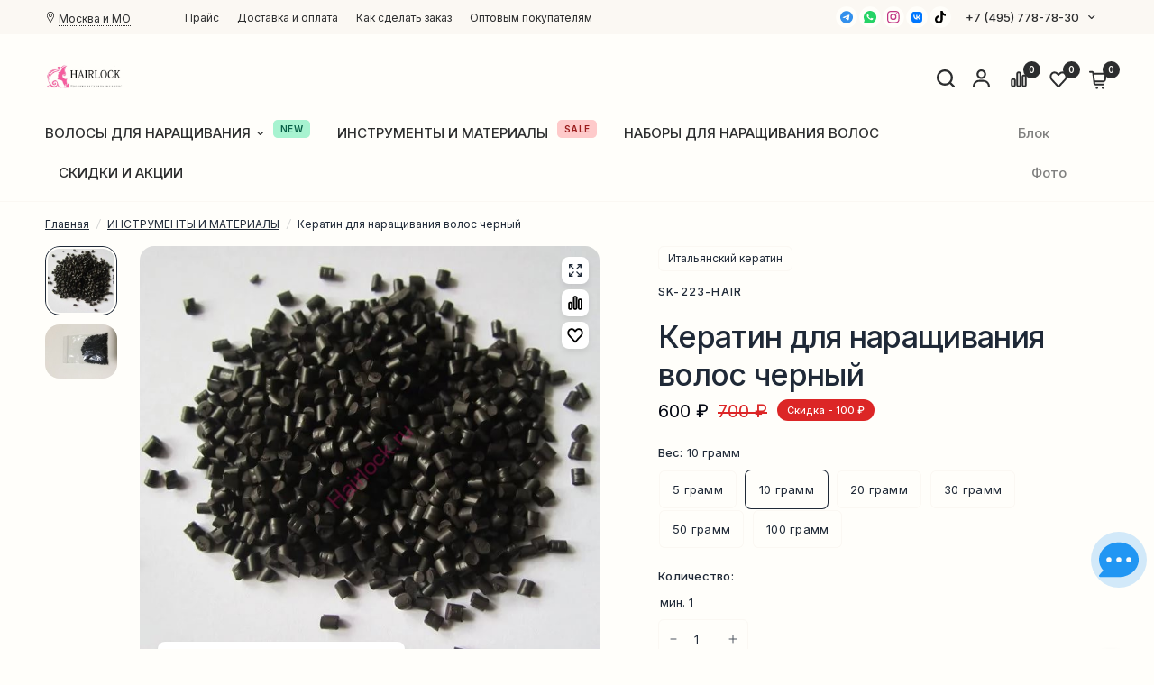

--- FILE ---
content_type: text/html; charset=utf-8
request_url: https://www.hairlock.ru/instrumenty-i-materialy/keratin-dlya-narashchivaniya-volos-chernyy/
body_size: 89179
content:
<!DOCTYPE html>
    
    
    
        

    
    
                
        
    <html class="no-js" lang="ru_RU" dir="ltr">

        
        <head prefix="og: http://ogp.me/ns# fb: http://ogp.me/ns/fb# product: http://ogp.me/ns/product#">
            <meta charset="utf-8">
            <meta http-equiv="X-UA-Compatible" content="IE=edge,chrome=1">
            <meta name="viewport" content="width=device-width, initial-scale=1, maximum-scale=5, viewport-fit=cover">
            <meta name="theme-color" content="#fffefa">
                        <link rel="stylesheet" type="text/css" href="/wa-data/public/site/themes/aspiresense/assets/app.css?v2.0.0" /><link href="/wa-data/public/site/themes/aspiresense/assets/product-grid.css?v=2.0.0" rel="stylesheet" type="text/css" media="all" /><link href="/wa-data/public/site/themes/aspiresense/assets/product.css?v=2.0.0" rel="stylesheet" type="text/css" media="all" /><link rel="preload" as="image" href="/wa-data/public/shop/products/28/01/128/images/264/i.345x0.jpg" imagesrcset="/wa-data/public/shop/products/28/01/128/images/264/i.345x0.jpg 345w, /wa-data/public/shop/products/28/01/128/images/264/i.610x0.jpg 610w, /wa-data/public/shop/products/28/01/128/images/264/i.970x0.jpg 970w" imagesizes="auto"><link rel="preload" as="script" href="/wa-data/public/site/themes/aspiresense/assets/animations.min.js?v=2.0.0"><link rel="preload" as="script" href="/wa-data/public/site/themes/aspiresense/assets/header.js?v=2.0.0"><link rel="preload" as="script" href="/wa-data/public/site/themes/aspiresense/assets/vendor.min.js?v=2.0.0"><link rel="preload" as="script" href="/wa-data/public/site/themes/aspiresense/assets/app.js?v=2.0.0"><script>window.lazySizesConfig = window.lazySizesConfig || { };window.lazySizesConfig.expand = 250;window.lazySizesConfig.loadMode = 1;window.lazySizesConfig.loadHidden = false;</script>
            <link rel="icon" href="/favicon.ico"/>

            <title>Купить итальянский тугоплавкий кератин для наращивания волос черный высшего качества. Москва и МО</title>
            <meta name="keywords" content="Кератин для волос, кератин для наращивания волос черный, где купить черный кератин, тугоплавкий черный кератин, итальянский кератин, кератин для волос, волос средство, кератин цена, кератиновый выпрямление, интернет кератин, купить кератин" />
            <meta name="description" content="Купить черный кератин для наращивания волос, который используются для коррекции и наращивании по технологии &quot;горячего&quot; (Итальянского) наращивания." />

            <link rel="preconnect" href="https://fonts.googleapis.com"><link rel="preconnect" href="https://fonts.gstatic.com" crossorigin><link href="https://fonts.googleapis.com/css2?family=Inter:ital,wght@0,400..600;1,400..600&display=swap" rel="stylesheet"><link href="https://fonts.googleapis.com/css2?family=Inter:wght@400..600&display=swap" rel="stylesheet"><style>h1,h2,h3,h4,h5,h6,.h1,.h2,.h3,.h4,.h5,.h6,.logolink.text-logo,.heading-font,.h1-xlarge,.h1-large,blockquote p,blockquote span,.customer-addresses .my-address .address-index {font-style: normal;font-weight: 600;font-family: 'Inter', sans-serif;}body,.body-font,.thb-product-detail .product-title {font-style: normal;font-weight: 400;font-family: 'Inter', sans-serif;}:root {--mobile-swipe-width: calc(90vw - 15px);--grid-width: 1280px;--grid-width-row: 1380px;--font-body-scale: 1;--font-body-line-height-scale: 1;--font-body-letter-spacing: 0em;--font-announcement-scale: 1;--font-body-medium-weight: 500;--font-heading-scale: 1;--font-heading-line-height-scale: 1;--font-heading-letter-spacing: -0.02em;--font-navigation-scale: 1;--font-product-price-scale: 1;--font-product-title-scale: 1;--font-product-title-line-height-scale: 1;--button-letter-spacing: 0.02em;--block-border-radius: 16px;--button-border-radius: 24px;--input-border-radius: 6px;--bg-body: #fffefa;--bg-body-rgb: 255, 254, 250;--bg-body-darken: #F7F6F3;--payment-terms-background-color: #fffefa;--color-body: #1f2937;--color-body-rgb: 31, 41, 55;--color-heading: #111827;--color-heading-rgb: 17, 24, 39;--color-accent: #d1af82;--color-accent-hover: #C2A379;--color-accent-rgb: 209, 175, 130;--color-border: #fbf8f3;--color-form-border: #fbf8f3;--color-overlay-rgb: 156, 163, 175;--webasyst-accelerated-checkout-button-block-size: 50px;--webasyst-accelerated-checkout-inline-alignment: center;--webasyst-accelerated-checkout-skeleton-animation-duration: 0.25s;--webasyst-accelerated-checkout-button-border-radius: 24px;--color-drawer-bg: #FFFFFF;--color-drawer-bg-rgb: 255, 255, 255;--color-announcement-bar-text: #FFFFFF;--color-announcement-bar-bg: #2C2D2E;--color-secondary-menu-text: #2C2D2E;--color-secondary-menu-bg: #fbf8f3;--color-header-bg: #fffefa;--color-header-bg-rgb: 255, 254, 250;--color-header-text: #2C2D2E;--color-header-text-rgb: 44, 45, 46;--color-header-links: #2C2D2E;--color-header-links-rgb: 44, 45, 46;--color-header-links-hover: #d1af82;--color-header-links-hover-rgb: 209, 175, 130;--color-header-icons: #2C2D2E;--color-header-border: #fbf8f3;--solid-button-background: #2C2D2E;--solid-button-background-hover: #292A2B;--solid-button-label: #FFFFFF;--white-button-label: #2C2D2E;--color-price: #030712;--color-price-rgb: 3, 7, 18;--color-price-discounted: #dc2626;--color-star: #fbbf24;--color-inventory-instock: #279A4B;--color-inventory-lowstock: #e97f32;--block-shadows: 0px 4px 6px rgba(0, 0, 0, 0.08);--section-spacing-mobile: 20px;--section-spacing-desktop: 60px;--color-product-card-bg: transparent;--color-article-card-bg: #ffffff;--color-badge-text: #ffffff;--color-badge-sold-out: #6b7280;--color-badge-sale: #dc2626;--color-badge-preorder: #dc2626;--badge-corner-radius: 12px;--color-footer-heading: #FFFFFF;--color-footer-heading-rgb: 255, 255, 255;--color-footer-text: #9ca3af;--color-footer-text-rgb: 156, 163, 175;--color-footer-link: #9ca3af;--color-footer-link-hover: #FFFFFF;--color-footer-border: #4b5563;--color-footer-border-rgb: 75, 85, 99;--color-footer-bg: #1f2937;}</style>
            <script>
                var Webasyst = Webasyst || { };
                Webasyst.currency = {
                    "active": "RUB",
                    "rate": "1.0"
                };
            </script>

                            <!-- rss -->
                                <link rel="alternate" type="application/rss+xml" title="Натуральные волосы для наращивания на капсулах и срезах, а так же инструменты для наращивания волос" href="https://www.hairlock.ru/blog/rss/">            
                        <!-- css -->
            <link href="/wa-apps/shop/plugins/preorder/js/arcticmodal/jquery.arcticmodal-0.3.css?11.6.0" rel="stylesheet">
<link href="/wa-apps/shop/plugins/preorder/js/arcticmodal/themes/simple.css?11.6.0" rel="stylesheet">
<link href="/wa-apps/shop/plugins/preorder/css/shopPreorderPlugin.css?11.6.0" rel="stylesheet">


            <!-- js -->
            <script>!function(e,t){"object"==typeof module&&"object"==typeof module.exports?module.exports=e.document?t(e,!0):function(e){if(!e.document)throw new Error("jQuery requires a window with a document");return t(e)}:t(e)}("undefined"!=typeof window?window:this,function(C,e){function t(e,t){return t.toUpperCase()}var d=[],h=C.document,c=d.slice,g=d.concat,s=d.push,i=d.indexOf,n={},r=n.toString,m=n.hasOwnProperty,v={},o="1.12.4",k=function(e,t){return new k.fn.init(e,t)},a=/^[\s\uFEFF\xA0]+|[\s\uFEFF\xA0]+$/g,u=/^-ms-/,l=/-([\da-z])/gi;function f(e){var t=!!e&&"length"in e&&e.length,n=k.type(e);return"function"!==n&&!k.isWindow(e)&&("array"===n||0===t||"number"==typeof t&&0<t&&t-1 in e)}k.fn=k.prototype={jquery:o,constructor:k,selector:"",length:0,toArray:function(){return c.call(this)},get:function(e){return null!=e?e<0?this[e+this.length]:this[e]:c.call(this)},pushStack:function(e){var t=k.merge(this.constructor(),e);return t.prevObject=this,t.context=this.context,t},each:function(e){return k.each(this,e)},map:function(n){return this.pushStack(k.map(this,function(e,t){return n.call(e,t,e)}))},slice:function(){return this.pushStack(c.apply(this,arguments))},first:function(){return this.eq(0)},last:function(){return this.eq(-1)},eq:function(e){var t=this.length,n=+e+(e<0?t:0);return this.pushStack(0<=n&&n<t?[this[n]]:[])},end:function(){return this.prevObject||this.constructor()},push:s,sort:d.sort,splice:d.splice},k.extend=k.fn.extend=function(){var e,t,n,r,i,o,a=arguments[0]||{},s=1,u=arguments.length,l=!1;for("boolean"==typeof a&&(l=a,a=arguments[s]||{},s++),"object"==typeof a||k.isFunction(a)||(a={}),s===u&&(a=this,s--);s<u;s++)if(null!=(i=arguments[s]))for(r in i)e=a[r],a!==(n=i[r])&&(l&&n&&(k.isPlainObject(n)||(t=k.isArray(n)))?(o=t?(t=!1,e&&k.isArray(e)?e:[]):e&&k.isPlainObject(e)?e:{},a[r]=k.extend(l,o,n)):void 0!==n&&(a[r]=n));return a},k.extend({expando:"jQuery"+(o+Math.random()).replace(/\D/g,""),isReady:!0,error:function(e){throw new Error(e)},noop:function(){},isFunction:function(e){return"function"===k.type(e)},isArray:Array.isArray||function(e){return"array"===k.type(e)},isWindow:function(e){return null!=e&&e==e.window},isNumeric:function(e){var t=e&&e.toString();return!k.isArray(e)&&0<=t-parseFloat(t)+1},isEmptyObject:function(e){var t;for(t in e)return!1;return!0},isPlainObject:function(e){var t;if(!e||"object"!==k.type(e)||e.nodeType||k.isWindow(e))return!1;try{if(e.constructor&&!m.call(e,"constructor")&&!m.call(e.constructor.prototype,"isPrototypeOf"))return!1}catch(e){return!1}if(!v.ownFirst)for(t in e)return m.call(e,t);for(t in e);return void 0===t||m.call(e,t)},type:function(e){return null==e?e+"":"object"==typeof e||"function"==typeof e?n[r.call(e)]||"object":typeof e},globalEval:function(e){e&&k.trim(e)&&(C.execScript||function(e){C.eval.call(C,e)})(e)},camelCase:function(e){return e.replace(u,"ms-").replace(l,t)},nodeName:function(e,t){return e.nodeName&&e.nodeName.toLowerCase()===t.toLowerCase()},each:function(e,t){var n,r=0;if(f(e))for(n=e.length;r<n&&!1!==t.call(e[r],r,e[r]);r++);else for(r in e)if(!1===t.call(e[r],r,e[r]))break;return e},trim:function(e){return null==e?"":(e+"").replace(a,"")},makeArray:function(e,t){var n=t||[];return null!=e&&(f(Object(e))?k.merge(n,"string"==typeof e?[e]:e):s.call(n,e)),n},inArray:function(e,t,n){var r;if(t){if(i)return i.call(t,e,n);for(r=t.length,n=n?n<0?Math.max(0,r+n):n:0;n<r;n++)if(n in t&&t[n]===e)return n}return-1},merge:function(e,t){for(var n=+t.length,r=0,i=e.length;r<n;)e[i++]=t[r++];if(n!=n)for(;void 0!==t[r];)e[i++]=t[r++];return e.length=i,e},grep:function(e,t,n){for(var r=[],i=0,o=e.length,a=!n;i<o;i++)!t(e[i],i)!=a&&r.push(e[i]);return r},map:function(e,t,n){var r,i,o=0,a=[];if(f(e))for(r=e.length;o<r;o++)null!=(i=t(e[o],o,n))&&a.push(i);else for(o in e)null!=(i=t(e[o],o,n))&&a.push(i);return g.apply([],a)},guid:1,proxy:function(e,t){var n,r,i;if("string"==typeof t&&(i=e[t],t=e,e=i),k.isFunction(e))return n=c.call(arguments,2),(r=function(){return e.apply(t||this,n.concat(c.call(arguments)))}).guid=e.guid=e.guid||k.guid++,r},now:function(){return+new Date},support:v}),"function"==typeof Symbol&&(k.fn[Symbol.iterator]=d[Symbol.iterator]),k.each("Boolean Number String Function Array Date RegExp Object Error Symbol".split(" "),function(e,t){n["[object "+t+"]"]=t.toLowerCase()});var p=function(n){function d(e,t,n){var r="0x"+t-65536;return r!=r||n?t:r<0?String.fromCharCode(65536+r):String.fromCharCode(r>>10|55296,1023&r|56320)}function i(){T()}var e,h,b,o,a,g,f,m,w,u,l,T,C,s,k,v,c,p,y,N="sizzle"+1*new Date,x=n.document,E=0,r=0,S=ie(),j=ie(),A=ie(),D=function(e,t){return e===t&&(l=!0),0},L={}.hasOwnProperty,t=[],H=t.pop,q=t.push,M=t.push,O=t.slice,F=function(e,t){for(var n=0,r=e.length;n<r;n++)if(e[n]===t)return n;return-1},_="checked|selected|async|autofocus|autoplay|controls|defer|disabled|hidden|ismap|loop|multiple|open|readonly|required|scoped",R="[\\x20\\t\\r\\n\\f]",P="(?:\\\\.|[\\w-]|[^\\x00-\\xa0])+",B="\\["+R+"*("+P+")(?:"+R+"*([*^$|!~]?=)"+R+"*(?:'((?:\\\\.|[^\\\\'])*)'|\"((?:\\\\.|[^\\\\\"])*)\"|("+P+"))|)"+R+"*\\]",W=":("+P+")(?:\\((('((?:\\\\.|[^\\\\'])*)'|\"((?:\\\\.|[^\\\\\"])*)\")|((?:\\\\.|[^\\\\()[\\]]|"+B+")*)|.*)\\)|)",I=new RegExp(R+"+","g"),$=new RegExp("^"+R+"+|((?:^|[^\\\\])(?:\\\\.)*)"+R+"+$","g"),z=new RegExp("^"+R+"*,"+R+"*"),Q=new RegExp("^"+R+"*([>+~]|"+R+")"+R+"*"),X=new RegExp("="+R+"*([^\\]'\"]*?)"+R+"*\\]","g"),U=new RegExp(W),J=new RegExp("^"+P+"$"),V={ID:new RegExp("^#("+P+")"),CLASS:new RegExp("^\\.("+P+")"),TAG:new RegExp("^("+P+"|[*])"),ATTR:new RegExp("^"+B),PSEUDO:new RegExp("^"+W),CHILD:new RegExp("^:(only|first|last|nth|nth-last)-(child|of-type)(?:\\("+R+"*(even|odd|(([+-]|)(\\d*)n|)"+R+"*(?:([+-]|)"+R+"*(\\d+)|))"+R+"*\\)|)","i"),bool:new RegExp("^(?:"+_+")$","i"),needsContext:new RegExp("^"+R+"*[>+~]|:(even|odd|eq|gt|lt|nth|first|last)(?:\\("+R+"*((?:-\\d)?\\d*)"+R+"*\\)|)(?=[^-]|$)","i")},G=/^(?:input|select|textarea|button)$/i,Y=/^h\d$/i,K=/^[^{]+\{\s*\[native \w/,Z=/^(?:#([\w-]+)|(\w+)|\.([\w-]+))$/,ee=/[+~]/,te=/'|\\/g,ne=new RegExp("\\\\([\\da-f]{1,6}"+R+"?|("+R+")|.)","ig");try{M.apply(t=O.call(x.childNodes),x.childNodes),t[x.childNodes.length].nodeType}catch(e){M={apply:t.length?function(e,t){q.apply(e,O.call(t))}:function(e,t){for(var n=e.length,r=0;e[n++]=t[r++];);e.length=n-1}}}function re(e,t,n,r){var i,o,a,s,u,l,c,d,f=t&&t.ownerDocument,p=t?t.nodeType:9;if(n=n||[],"string"!=typeof e||!e||1!==p&&9!==p&&11!==p)return n;if(!r&&((t?t.ownerDocument||t:x)!==C&&T(t),t=t||C,k)){if(11!==p&&(l=Z.exec(e)))if(i=l[1]){if(9===p){if(!(a=t.getElementById(i)))return n;if(a.id===i)return n.push(a),n}else if(f&&(a=f.getElementById(i))&&y(t,a)&&a.id===i)return n.push(a),n}else{if(l[2])return M.apply(n,t.getElementsByTagName(e)),n;if((i=l[3])&&h.getElementsByClassName&&t.getElementsByClassName)return M.apply(n,t.getElementsByClassName(i)),n}if(h.qsa&&!A[e+" "]&&(!v||!v.test(e))){if(1!==p)f=t,d=e;else if("object"!==t.nodeName.toLowerCase()){for((s=t.getAttribute("id"))?s=s.replace(te,"\\$&"):t.setAttribute("id",s=N),o=(c=g(e)).length,u=J.test(s)?"#"+s:"[id='"+s+"']";o--;)c[o]=u+" "+he(c[o]);d=c.join(","),f=ee.test(e)&&fe(t.parentNode)||t}if(d)try{return M.apply(n,f.querySelectorAll(d)),n}catch(e){}finally{s===N&&t.removeAttribute("id")}}}return m(e.replace($,"$1"),t,n,r)}function ie(){var r=[];return function e(t,n){return r.push(t+" ")>b.cacheLength&&delete e[r.shift()],e[t+" "]=n}}function oe(e){return e[N]=!0,e}function ae(e){var t=C.createElement("div");try{return!!e(t)}catch(e){return!1}finally{t.parentNode&&t.parentNode.removeChild(t),t=null}}function se(e,t){for(var n=e.split("|"),r=n.length;r--;)b.attrHandle[n[r]]=t}function ue(e,t){var n=t&&e,r=n&&1===e.nodeType&&1===t.nodeType&&(~t.sourceIndex||1<<31)-(~e.sourceIndex||1<<31);if(r)return r;if(n)for(;n=n.nextSibling;)if(n===t)return-1;return e?1:-1}function le(t){return function(e){return"input"===e.nodeName.toLowerCase()&&e.type===t}}function ce(n){return function(e){var t=e.nodeName.toLowerCase();return("input"===t||"button"===t)&&e.type===n}}function de(a){return oe(function(o){return o=+o,oe(function(e,t){for(var n,r=a([],e.length,o),i=r.length;i--;)e[n=r[i]]&&(e[n]=!(t[n]=e[n]))})})}function fe(e){return e&&void 0!==e.getElementsByTagName&&e}for(e in h=re.support={},a=re.isXML=function(e){var t=e&&(e.ownerDocument||e).documentElement;return!!t&&"HTML"!==t.nodeName},T=re.setDocument=function(e){var t,n,r=e?e.ownerDocument||e:x;return r!==C&&9===r.nodeType&&r.documentElement&&(s=(C=r).documentElement,k=!a(C),(n=C.defaultView)&&n.top!==n&&(n.addEventListener?n.addEventListener("unload",i,!1):n.attachEvent&&n.attachEvent("onunload",i)),h.attributes=ae(function(e){return e.className="i",!e.getAttribute("className")}),h.getElementsByTagName=ae(function(e){return e.appendChild(C.createComment("")),!e.getElementsByTagName("*").length}),h.getElementsByClassName=K.test(C.getElementsByClassName),h.getById=ae(function(e){return s.appendChild(e).id=N,!C.getElementsByName||!C.getElementsByName(N).length}),h.getById?(b.find.ID=function(e,t){if(void 0!==t.getElementById&&k){var n=t.getElementById(e);return n?[n]:[]}},b.filter.ID=function(e){var t=e.replace(ne,d);return function(e){return e.getAttribute("id")===t}}):(delete b.find.ID,b.filter.ID=function(e){var n=e.replace(ne,d);return function(e){var t=void 0!==e.getAttributeNode&&e.getAttributeNode("id");return t&&t.value===n}}),b.find.TAG=h.getElementsByTagName?function(e,t){return void 0!==t.getElementsByTagName?t.getElementsByTagName(e):h.qsa?t.querySelectorAll(e):void 0}:function(e,t){var n,r=[],i=0,o=t.getElementsByTagName(e);if("*"!==e)return o;for(;n=o[i++];)1===n.nodeType&&r.push(n);return r},b.find.CLASS=h.getElementsByClassName&&function(e,t){if(void 0!==t.getElementsByClassName&&k)return t.getElementsByClassName(e)},c=[],v=[],(h.qsa=K.test(C.querySelectorAll))&&(ae(function(e){s.appendChild(e).innerHTML="<a id='"+N+"'></a><select id='"+N+"-\r\\' msallowcapture=''><option selected=''></option></select>",e.querySelectorAll("[msallowcapture^='']").length&&v.push("[*^$]="+R+"*(?:''|\"\")"),e.querySelectorAll("[selected]").length||v.push("\\["+R+"*(?:value|"+_+")"),e.querySelectorAll("[id~="+N+"-]").length||v.push("~="),e.querySelectorAll(":checked").length||v.push(":checked"),e.querySelectorAll("a#"+N+"+*").length||v.push(".#.+[+~]")}),ae(function(e){var t=C.createElement("input");t.setAttribute("type","hidden"),e.appendChild(t).setAttribute("name","D"),e.querySelectorAll("[name=d]").length&&v.push("name"+R+"*[*^$|!~]?="),e.querySelectorAll(":enabled").length||v.push(":enabled",":disabled"),e.querySelectorAll("*,:x"),v.push(",.*:")})),(h.matchesSelector=K.test(p=s.matches||s.webkitMatchesSelector||s.mozMatchesSelector||s.oMatchesSelector||s.msMatchesSelector))&&ae(function(e){h.disconnectedMatch=p.call(e,"div"),p.call(e,"[s!='']:x"),c.push("!=",W)}),v=v.length&&new RegExp(v.join("|")),c=c.length&&new RegExp(c.join("|")),t=K.test(s.compareDocumentPosition),y=t||K.test(s.contains)?function(e,t){var n=9===e.nodeType?e.documentElement:e,r=t&&t.parentNode;return e===r||!(!r||1!==r.nodeType||!(n.contains?n.contains(r):e.compareDocumentPosition&&16&e.compareDocumentPosition(r)))}:function(e,t){if(t)for(;t=t.parentNode;)if(t===e)return!0;return!1},D=t?function(e,t){if(e===t)return l=!0,0;var n=!e.compareDocumentPosition-!t.compareDocumentPosition;return n||(1&(n=(e.ownerDocument||e)===(t.ownerDocument||t)?e.compareDocumentPosition(t):1)||!h.sortDetached&&t.compareDocumentPosition(e)===n?e===C||e.ownerDocument===x&&y(x,e)?-1:t===C||t.ownerDocument===x&&y(x,t)?1:u?F(u,e)-F(u,t):0:4&n?-1:1)}:function(e,t){if(e===t)return l=!0,0;var n,r=0,i=e.parentNode,o=t.parentNode,a=[e],s=[t];if(!i||!o)return e===C?-1:t===C?1:i?-1:o?1:u?F(u,e)-F(u,t):0;if(i===o)return ue(e,t);for(n=e;n=n.parentNode;)a.unshift(n);for(n=t;n=n.parentNode;)s.unshift(n);for(;a[r]===s[r];)r++;return r?ue(a[r],s[r]):a[r]===x?-1:s[r]===x?1:0}),C},re.matches=function(e,t){return re(e,null,null,t)},re.matchesSelector=function(e,t){if((e.ownerDocument||e)!==C&&T(e),t=t.replace(X,"='$1']"),h.matchesSelector&&k&&!A[t+" "]&&(!c||!c.test(t))&&(!v||!v.test(t)))try{var n=p.call(e,t);if(n||h.disconnectedMatch||e.document&&11!==e.document.nodeType)return n}catch(e){}return 0<re(t,C,null,[e]).length},re.contains=function(e,t){return(e.ownerDocument||e)!==C&&T(e),y(e,t)},re.attr=function(e,t){(e.ownerDocument||e)!==C&&T(e);var n=b.attrHandle[t.toLowerCase()],r=n&&L.call(b.attrHandle,t.toLowerCase())?n(e,t,!k):void 0;return void 0!==r?r:h.attributes||!k?e.getAttribute(t):(r=e.getAttributeNode(t))&&r.specified?r.value:null},re.error=function(e){throw new Error("Syntax error, unrecognized expression: "+e)},re.uniqueSort=function(e){var t,n=[],r=0,i=0;if(l=!h.detectDuplicates,u=!h.sortStable&&e.slice(0),e.sort(D),l){for(;t=e[i++];)t===e[i]&&(r=n.push(i));for(;r--;)e.splice(n[r],1)}return u=null,e},o=re.getText=function(e){var t,n="",r=0,i=e.nodeType;if(i){if(1===i||9===i||11===i){if("string"==typeof e.textContent)return e.textContent;for(e=e.firstChild;e;e=e.nextSibling)n+=o(e)}else if(3===i||4===i)return e.nodeValue}else for(;t=e[r++];)n+=o(t);return n},(b=re.selectors={cacheLength:50,createPseudo:oe,match:V,attrHandle:{},find:{},relative:{">":{dir:"parentNode",first:!0}," ":{dir:"parentNode"},"+":{dir:"previousSibling",first:!0},"~":{dir:"previousSibling"}},preFilter:{ATTR:function(e){return e[1]=e[1].replace(ne,d),e[3]=(e[3]||e[4]||e[5]||"").replace(ne,d),"~="===e[2]&&(e[3]=" "+e[3]+" "),e.slice(0,4)},CHILD:function(e){return e[1]=e[1].toLowerCase(),"nth"===e[1].slice(0,3)?(e[3]||re.error(e[0]),e[4]=+(e[4]?e[5]+(e[6]||1):2*("even"===e[3]||"odd"===e[3])),e[5]=+(e[7]+e[8]||"odd"===e[3])):e[3]&&re.error(e[0]),e},PSEUDO:function(e){var t,n=!e[6]&&e[2];return V.CHILD.test(e[0])?null:(e[3]?e[2]=e[4]||e[5]||"":n&&U.test(n)&&(t=g(n,!0))&&(t=n.indexOf(")",n.length-t)-n.length)&&(e[0]=e[0].slice(0,t),e[2]=n.slice(0,t)),e.slice(0,3))}},filter:{TAG:function(e){var t=e.replace(ne,d).toLowerCase();return"*"===e?function(){return!0}:function(e){return e.nodeName&&e.nodeName.toLowerCase()===t}},CLASS:function(e){var t=S[e+" "];return t||(t=new RegExp("(^|"+R+")"+e+"("+R+"|$)"))&&S(e,function(e){return t.test("string"==typeof e.className&&e.className||void 0!==e.getAttribute&&e.getAttribute("class")||"")})},ATTR:function(n,r,i){return function(e){var t=re.attr(e,n);return null==t?"!="===r:!r||(t+="","="===r?t===i:"!="===r?t!==i:"^="===r?i&&0===t.indexOf(i):"*="===r?i&&-1<t.indexOf(i):"$="===r?i&&t.slice(-i.length)===i:"~="===r?-1<(" "+t.replace(I," ")+" ").indexOf(i):"|="===r&&(t===i||t.slice(0,i.length+1)===i+"-"))}},CHILD:function(h,e,t,g,m){var v="nth"!==h.slice(0,3),y="last"!==h.slice(-4),x="of-type"===e;return 1===g&&0===m?function(e){return!!e.parentNode}:function(e,t,n){var r,i,o,a,s,u,l=v!=y?"nextSibling":"previousSibling",c=e.parentNode,d=x&&e.nodeName.toLowerCase(),f=!n&&!x,p=!1;if(c){if(v){for(;l;){for(a=e;a=a[l];)if(x?a.nodeName.toLowerCase()===d:1===a.nodeType)return!1;u=l="only"===h&&!u&&"nextSibling"}return!0}if(u=[y?c.firstChild:c.lastChild],y&&f){for(p=(s=(r=(i=(o=(a=c)[N]||(a[N]={}))[a.uniqueID]||(o[a.uniqueID]={}))[h]||[])[0]===E&&r[1])&&r[2],a=s&&c.childNodes[s];a=++s&&a&&a[l]||(p=s=0)||u.pop();)if(1===a.nodeType&&++p&&a===e){i[h]=[E,s,p];break}}else if(f&&(p=s=(r=(i=(o=(a=e)[N]||(a[N]={}))[a.uniqueID]||(o[a.uniqueID]={}))[h]||[])[0]===E&&r[1]),!1===p)for(;(a=++s&&a&&a[l]||(p=s=0)||u.pop())&&((x?a.nodeName.toLowerCase()!==d:1!==a.nodeType)||!++p||(f&&((i=(o=a[N]||(a[N]={}))[a.uniqueID]||(o[a.uniqueID]={}))[h]=[E,p]),a!==e)););return(p-=m)===g||p%g==0&&0<=p/g}}},PSEUDO:function(e,o){var t,a=b.pseudos[e]||b.setFilters[e.toLowerCase()]||re.error("unsupported pseudo: "+e);return a[N]?a(o):1<a.length?(t=[e,e,"",o],b.setFilters.hasOwnProperty(e.toLowerCase())?oe(function(e,t){for(var n,r=a(e,o),i=r.length;i--;)e[n=F(e,r[i])]=!(t[n]=r[i])}):function(e){return a(e,0,t)}):a}},pseudos:{not:oe(function(e){var r=[],i=[],s=f(e.replace($,"$1"));return s[N]?oe(function(e,t,n,r){for(var i,o=s(e,null,r,[]),a=e.length;a--;)(i=o[a])&&(e[a]=!(t[a]=i))}):function(e,t,n){return r[0]=e,s(r,null,n,i),r[0]=null,!i.pop()}}),has:oe(function(t){return function(e){return 0<re(t,e).length}}),contains:oe(function(t){return t=t.replace(ne,d),function(e){return-1<(e.textContent||e.innerText||o(e)).indexOf(t)}}),lang:oe(function(n){return J.test(n||"")||re.error("unsupported lang: "+n),n=n.replace(ne,d).toLowerCase(),function(e){var t;do{if(t=k?e.lang:e.getAttribute("xml:lang")||e.getAttribute("lang"))return(t=t.toLowerCase())===n||0===t.indexOf(n+"-")}while((e=e.parentNode)&&1===e.nodeType);return!1}}),target:function(e){var t=n.location&&n.location.hash;return t&&t.slice(1)===e.id},root:function(e){return e===s},focus:function(e){return e===C.activeElement&&(!C.hasFocus||C.hasFocus())&&!!(e.type||e.href||~e.tabIndex)},enabled:function(e){return!1===e.disabled},disabled:function(e){return!0===e.disabled},checked:function(e){var t=e.nodeName.toLowerCase();return"input"===t&&!!e.checked||"option"===t&&!!e.selected},selected:function(e){return e.parentNode&&e.parentNode.selectedIndex,!0===e.selected},empty:function(e){for(e=e.firstChild;e;e=e.nextSibling)if(e.nodeType<6)return!1;return!0},parent:function(e){return!b.pseudos.empty(e)},header:function(e){return Y.test(e.nodeName)},input:function(e){return G.test(e.nodeName)},button:function(e){var t=e.nodeName.toLowerCase();return"input"===t&&"button"===e.type||"button"===t},text:function(e){var t;return"input"===e.nodeName.toLowerCase()&&"text"===e.type&&(null==(t=e.getAttribute("type"))||"text"===t.toLowerCase())},first:de(function(){return[0]}),last:de(function(e,t){return[t-1]}),eq:de(function(e,t,n){return[n<0?n+t:n]}),even:de(function(e,t){for(var n=0;n<t;n+=2)e.push(n);return e}),odd:de(function(e,t){for(var n=1;n<t;n+=2)e.push(n);return e}),lt:de(function(e,t,n){for(var r=n<0?n+t:n;0<=--r;)e.push(r);return e}),gt:de(function(e,t,n){for(var r=n<0?n+t:n;++r<t;)e.push(r);return e})}}).pseudos.nth=b.pseudos.eq,{radio:!0,checkbox:!0,file:!0,password:!0,image:!0})b.pseudos[e]=le(e);for(e in{submit:!0,reset:!0})b.pseudos[e]=ce(e);function pe(){}function he(e){for(var t=0,n=e.length,r="";t<n;t++)r+=e[t].value;return r}function ge(s,e,t){var u=e.dir,l=t&&"parentNode"===u,c=r++;return e.first?function(e,t,n){for(;e=e[u];)if(1===e.nodeType||l)return s(e,t,n)}:function(e,t,n){var r,i,o,a=[E,c];if(n){for(;e=e[u];)if((1===e.nodeType||l)&&s(e,t,n))return!0}else for(;e=e[u];)if(1===e.nodeType||l){if((r=(i=(o=e[N]||(e[N]={}))[e.uniqueID]||(o[e.uniqueID]={}))[u])&&r[0]===E&&r[1]===c)return a[2]=r[2];if((i[u]=a)[2]=s(e,t,n))return!0}}}function me(i){return 1<i.length?function(e,t,n){for(var r=i.length;r--;)if(!i[r](e,t,n))return!1;return!0}:i[0]}function ve(e,t,n,r,i){for(var o,a=[],s=0,u=e.length,l=null!=t;s<u;s++)(o=e[s])&&(n&&!n(o,r,i)||(a.push(o),l&&t.push(s)));return a}function ye(p,h,g,m,v,e){return m&&!m[N]&&(m=ye(m)),v&&!v[N]&&(v=ye(v,e)),oe(function(e,t,n,r){var i,o,a,s=[],u=[],l=t.length,c=e||function(e,t,n){for(var r=0,i=t.length;r<i;r++)re(e,t[r],n);return n}(h||"*",n.nodeType?[n]:n,[]),d=!p||!e&&h?c:ve(c,s,p,n,r),f=g?v||(e?p:l||m)?[]:t:d;if(g&&g(d,f,n,r),m)for(i=ve(f,u),m(i,[],n,r),o=i.length;o--;)(a=i[o])&&(f[u[o]]=!(d[u[o]]=a));if(e){if(v||p){if(v){for(i=[],o=f.length;o--;)(a=f[o])&&i.push(d[o]=a);v(null,f=[],i,r)}for(o=f.length;o--;)(a=f[o])&&-1<(i=v?F(e,a):s[o])&&(e[i]=!(t[i]=a))}}else f=ve(f===t?f.splice(l,f.length):f),v?v(null,t,f,r):M.apply(t,f)})}function xe(e){for(var i,t,n,r=e.length,o=b.relative[e[0].type],a=o||b.relative[" "],s=o?1:0,u=ge(function(e){return e===i},a,!0),l=ge(function(e){return-1<F(i,e)},a,!0),c=[function(e,t,n){var r=!o&&(n||t!==w)||((i=t).nodeType?u(e,t,n):l(e,t,n));return i=null,r}];s<r;s++)if(t=b.relative[e[s].type])c=[ge(me(c),t)];else{if((t=b.filter[e[s].type].apply(null,e[s].matches))[N]){for(n=++s;n<r&&!b.relative[e[n].type];n++);return ye(1<s&&me(c),1<s&&he(e.slice(0,s-1).concat({value:" "===e[s-2].type?"*":""})).replace($,"$1"),t,s<n&&xe(e.slice(s,n)),n<r&&xe(e=e.slice(n)),n<r&&he(e))}c.push(t)}return me(c)}function be(m,v){function e(e,t,n,r,i){var o,a,s,u=0,l="0",c=e&&[],d=[],f=w,p=e||x&&b.find.TAG("*",i),h=E+=null==f?1:Math.random()||.1,g=p.length;for(i&&(w=t===C||t||i);l!==g&&null!=(o=p[l]);l++){if(x&&o){for(a=0,t||o.ownerDocument===C||(T(o),n=!k);s=m[a++];)if(s(o,t||C,n)){r.push(o);break}i&&(E=h)}y&&((o=!s&&o)&&u--,e&&c.push(o))}if(u+=l,y&&l!==u){for(a=0;s=v[a++];)s(c,d,t,n);if(e){if(0<u)for(;l--;)c[l]||d[l]||(d[l]=H.call(r));d=ve(d)}M.apply(r,d),i&&!e&&0<d.length&&1<u+v.length&&re.uniqueSort(r)}return i&&(E=h,w=f),c}var y=0<v.length,x=0<m.length;return y?oe(e):e}return pe.prototype=b.filters=b.pseudos,b.setFilters=new pe,g=re.tokenize=function(e,t){var n,r,i,o,a,s,u,l=j[e+" "];if(l)return t?0:l.slice(0);for(a=e,s=[],u=b.preFilter;a;){for(o in n&&!(r=z.exec(a))||(r&&(a=a.slice(r[0].length)||a),s.push(i=[])),n=!1,(r=Q.exec(a))&&(n=r.shift(),i.push({value:n,type:r[0].replace($," ")}),a=a.slice(n.length)),b.filter)!(r=V[o].exec(a))||u[o]&&!(r=u[o](r))||(n=r.shift(),i.push({value:n,type:o,matches:r}),a=a.slice(n.length));if(!n)break}return t?a.length:a?re.error(e):j(e,s).slice(0)},f=re.compile=function(e,t){var n,r=[],i=[],o=A[e+" "];if(!o){for(n=(t=t||g(e)).length;n--;)(o=xe(t[n]))[N]?r.push(o):i.push(o);(o=A(e,be(i,r))).selector=e}return o},m=re.select=function(e,t,n,r){var i,o,a,s,u,l="function"==typeof e&&e,c=!r&&g(e=l.selector||e);if(n=n||[],1===c.length){if(2<(o=c[0]=c[0].slice(0)).length&&"ID"===(a=o[0]).type&&h.getById&&9===t.nodeType&&k&&b.relative[o[1].type]){if(!(t=(b.find.ID(a.matches[0].replace(ne,d),t)||[])[0]))return n;l&&(t=t.parentNode),e=e.slice(o.shift().value.length)}for(i=V.needsContext.test(e)?0:o.length;i--&&(a=o[i],!b.relative[s=a.type]);)if((u=b.find[s])&&(r=u(a.matches[0].replace(ne,d),ee.test(o[0].type)&&fe(t.parentNode)||t))){if(o.splice(i,1),!(e=r.length&&he(o)))return M.apply(n,r),n;break}}return(l||f(e,c))(r,t,!k,n,!t||ee.test(e)&&fe(t.parentNode)||t),n},h.sortStable=N.split("").sort(D).join("")===N,h.detectDuplicates=!!l,T(),h.sortDetached=ae(function(e){return 1&e.compareDocumentPosition(C.createElement("div"))}),ae(function(e){return e.innerHTML="<a href='#'></a>","#"===e.firstChild.getAttribute("href")})||se("type|href|height|width",function(e,t,n){if(!n)return e.getAttribute(t,"type"===t.toLowerCase()?1:2)}),h.attributes&&ae(function(e){return e.innerHTML="<input/>",e.firstChild.setAttribute("value",""),""===e.firstChild.getAttribute("value")})||se("value",function(e,t,n){if(!n&&"input"===e.nodeName.toLowerCase())return e.defaultValue}),ae(function(e){return null==e.getAttribute("disabled")})||se(_,function(e,t,n){var r;if(!n)return!0===e[t]?t.toLowerCase():(r=e.getAttributeNode(t))&&r.specified?r.value:null}),re}(C);k.find=p,k.expr=p.selectors,k.expr[":"]=k.expr.pseudos,k.uniqueSort=k.unique=p.uniqueSort,k.text=p.getText,k.isXMLDoc=p.isXML,k.contains=p.contains;function y(e,t,n){for(var r=[],i=void 0!==n;(e=e[t])&&9!==e.nodeType;)if(1===e.nodeType){if(i&&k(e).is(n))break;r.push(e)}return r}function x(e,t){for(var n=[];e;e=e.nextSibling)1===e.nodeType&&e!==t&&n.push(e);return n}var b=k.expr.match.needsContext,w=/^<([\w-]+)\s*\/?>(?:<\/\1>|)$/,T=/^.[^:#\[\.,]*$/;function N(e,n,r){if(k.isFunction(n))return k.grep(e,function(e,t){return!!n.call(e,t,e)!==r});if(n.nodeType)return k.grep(e,function(e){return e===n!==r});if("string"==typeof n){if(T.test(n))return k.filter(n,e,r);n=k.filter(n,e)}return k.grep(e,function(e){return-1<k.inArray(e,n)!==r})}k.filter=function(e,t,n){var r=t[0];return n&&(e=":not("+e+")"),1===t.length&&1===r.nodeType?k.find.matchesSelector(r,e)?[r]:[]:k.find.matches(e,k.grep(t,function(e){return 1===e.nodeType}))},k.fn.extend({find:function(e){var t,n=[],r=this,i=r.length;if("string"!=typeof e)return this.pushStack(k(e).filter(function(){for(t=0;t<i;t++)if(k.contains(r[t],this))return!0}));for(t=0;t<i;t++)k.find(e,r[t],n);return(n=this.pushStack(1<i?k.unique(n):n)).selector=this.selector?this.selector+" "+e:e,n},filter:function(e){return this.pushStack(N(this,e||[],!1))},not:function(e){return this.pushStack(N(this,e||[],!0))},is:function(e){return!!N(this,"string"==typeof e&&b.test(e)?k(e):e||[],!1).length}});var E,S=/^(?:\s*(<[\w\W]+>)[^>]*|#([\w-]*))$/;(k.fn.init=function(e,t,n){var r,i;if(!e)return this;if(n=n||E,"string"!=typeof e)return e.nodeType?(this.context=this[0]=e,this.length=1,this):k.isFunction(e)?void 0!==n.ready?n.ready(e):e(k):(void 0!==e.selector&&(this.selector=e.selector,this.context=e.context),k.makeArray(e,this));if(!(r="<"===e.charAt(0)&&">"===e.charAt(e.length-1)&&3<=e.length?[null,e,null]:S.exec(e))||!r[1]&&t)return!t||t.jquery?(t||n).find(e):this.constructor(t).find(e);if(r[1]){if(t=t instanceof k?t[0]:t,k.merge(this,k.parseHTML(r[1],t&&t.nodeType?t.ownerDocument||t:h,!0)),w.test(r[1])&&k.isPlainObject(t))for(r in t)k.isFunction(this[r])?this[r](t[r]):this.attr(r,t[r]);return this}if((i=h.getElementById(r[2]))&&i.parentNode){if(i.id!==r[2])return E.find(e);this.length=1,this[0]=i}return this.context=h,this.selector=e,this}).prototype=k.fn,E=k(h);var j=/^(?:parents|prev(?:Until|All))/,A={children:!0,contents:!0,next:!0,prev:!0};function D(e,t){for(;(e=e[t])&&1!==e.nodeType;);return e}k.fn.extend({has:function(e){var t,n=k(e,this),r=n.length;return this.filter(function(){for(t=0;t<r;t++)if(k.contains(this,n[t]))return!0})},closest:function(e,t){for(var n,r=0,i=this.length,o=[],a=b.test(e)||"string"!=typeof e?k(e,t||this.context):0;r<i;r++)for(n=this[r];n&&n!==t;n=n.parentNode)if(n.nodeType<11&&(a?-1<a.index(n):1===n.nodeType&&k.find.matchesSelector(n,e))){o.push(n);break}return this.pushStack(1<o.length?k.uniqueSort(o):o)},index:function(e){return e?"string"==typeof e?k.inArray(this[0],k(e)):k.inArray(e.jquery?e[0]:e,this):this[0]&&this[0].parentNode?this.first().prevAll().length:-1},add:function(e,t){return this.pushStack(k.uniqueSort(k.merge(this.get(),k(e,t))))},addBack:function(e){return this.add(null==e?this.prevObject:this.prevObject.filter(e))}}),k.each({parent:function(e){var t=e.parentNode;return t&&11!==t.nodeType?t:null},parents:function(e){return y(e,"parentNode")},parentsUntil:function(e,t,n){return y(e,"parentNode",n)},next:function(e){return D(e,"nextSibling")},prev:function(e){return D(e,"previousSibling")},nextAll:function(e){return y(e,"nextSibling")},prevAll:function(e){return y(e,"previousSibling")},nextUntil:function(e,t,n){return y(e,"nextSibling",n)},prevUntil:function(e,t,n){return y(e,"previousSibling",n)},siblings:function(e){return x((e.parentNode||{}).firstChild,e)},children:function(e){return x(e.firstChild)},contents:function(e){return k.nodeName(e,"iframe")?e.contentDocument||e.contentWindow.document:k.merge([],e.childNodes)}},function(r,i){k.fn[r]=function(e,t){var n=k.map(this,i,e);return"Until"!==r.slice(-5)&&(t=e),t&&"string"==typeof t&&(n=k.filter(t,n)),1<this.length&&(A[r]||(n=k.uniqueSort(n)),j.test(r)&&(n=n.reverse())),this.pushStack(n)}});var L,H,q=/\S+/g;function M(){h.addEventListener?(h.removeEventListener("DOMContentLoaded",O),C.removeEventListener("load",O)):(h.detachEvent("onreadystatechange",O),C.detachEvent("onload",O))}function O(){!h.addEventListener&&"load"!==C.event.type&&"complete"!==h.readyState||(M(),k.ready())}for(H in k.Callbacks=function(r){var e,n;r="string"==typeof r?(e=r,n={},k.each(e.match(q)||[],function(e,t){n[t]=!0}),n):k.extend({},r);function i(){for(s=r.once,a=o=!0;l.length;c=-1)for(t=l.shift();++c<u.length;)!1===u[c].apply(t[0],t[1])&&r.stopOnFalse&&(c=u.length,t=!1);r.memory||(t=!1),o=!1,s&&(u=t?[]:"")}var o,t,a,s,u=[],l=[],c=-1,d={add:function(){return u&&(t&&!o&&(c=u.length-1,l.push(t)),function n(e){k.each(e,function(e,t){k.isFunction(t)?r.unique&&d.has(t)||u.push(t):t&&t.length&&"string"!==k.type(t)&&n(t)})}(arguments),t&&!o&&i()),this},remove:function(){return k.each(arguments,function(e,t){for(var n;-1<(n=k.inArray(t,u,n));)u.splice(n,1),n<=c&&c--}),this},has:function(e){return e?-1<k.inArray(e,u):0<u.length},empty:function(){return u=u&&[],this},disable:function(){return s=l=[],u=t="",this},disabled:function(){return!u},lock:function(){return s=!0,t||d.disable(),this},locked:function(){return!!s},fireWith:function(e,t){return s||(t=[e,(t=t||[]).slice?t.slice():t],l.push(t),o||i()),this},fire:function(){return d.fireWith(this,arguments),this},fired:function(){return!!a}};return d},k.extend({Deferred:function(e){var o=[["resolve","done",k.Callbacks("once memory"),"resolved"],["reject","fail",k.Callbacks("once memory"),"rejected"],["notify","progress",k.Callbacks("memory")]],i="pending",a={state:function(){return i},always:function(){return s.done(arguments).fail(arguments),this},then:function(){var i=arguments;return k.Deferred(function(r){k.each(o,function(e,t){var n=k.isFunction(i[e])&&i[e];s[t[1]](function(){var e=n&&n.apply(this,arguments);e&&k.isFunction(e.promise)?e.promise().progress(r.notify).done(r.resolve).fail(r.reject):r[t[0]+"With"](this===a?r.promise():this,n?[e]:arguments)})}),i=null}).promise()},promise:function(e){return null!=e?k.extend(e,a):a}},s={};return a.pipe=a.then,k.each(o,function(e,t){var n=t[2],r=t[3];a[t[1]]=n.add,r&&n.add(function(){i=r},o[1^e][2].disable,o[2][2].lock),s[t[0]]=function(){return s[t[0]+"With"](this===s?a:this,arguments),this},s[t[0]+"With"]=n.fireWith}),a.promise(s),e&&e.call(s,s),s},when:function(e){function t(t,n,r){return function(e){n[t]=this,r[t]=1<arguments.length?c.call(arguments):e,r===i?l.notifyWith(n,r):--u||l.resolveWith(n,r)}}var i,n,r,o=0,a=c.call(arguments),s=a.length,u=1!==s||e&&k.isFunction(e.promise)?s:0,l=1===u?e:k.Deferred();if(1<s)for(i=new Array(s),n=new Array(s),r=new Array(s);o<s;o++)a[o]&&k.isFunction(a[o].promise)?a[o].promise().progress(t(o,n,i)).done(t(o,r,a)).fail(l.reject):--u;return u||l.resolveWith(r,a),l.promise()}}),k.fn.ready=function(e){return k.ready.promise().done(e),this},k.extend({isReady:!1,readyWait:1,holdReady:function(e){e?k.readyWait++:k.ready(!0)},ready:function(e){(!0===e?--k.readyWait:k.isReady)||(k.isReady=!0)!==e&&0<--k.readyWait||(L.resolveWith(h,[k]),k.fn.triggerHandler&&(k(h).triggerHandler("ready"),k(h).off("ready")))}}),k.ready.promise=function(e){if(!L)if(L=k.Deferred(),"complete"===h.readyState||"loading"!==h.readyState&&!h.documentElement.doScroll)C.setTimeout(k.ready);else if(h.addEventListener)h.addEventListener("DOMContentLoaded",O),C.addEventListener("load",O);else{h.attachEvent("onreadystatechange",O),C.attachEvent("onload",O);var n=!1;try{n=null==C.frameElement&&h.documentElement}catch(e){}n&&n.doScroll&&!function t(){if(!k.isReady){try{n.doScroll("left")}catch(e){return C.setTimeout(t,50)}M(),k.ready()}}()}return L.promise(e)},k.ready.promise(),k(v))break;v.ownFirst="0"===H,v.inlineBlockNeedsLayout=!1,k(function(){var e,t,n,r;(n=h.getElementsByTagName("body")[0])&&n.style&&(t=h.createElement("div"),(r=h.createElement("div")).style.cssText="position:absolute;border:0;width:0;height:0;top:0;left:-9999px",n.appendChild(r).appendChild(t),void 0!==t.style.zoom&&(t.style.cssText="display:inline;margin:0;border:0;padding:1px;width:1px;zoom:1",v.inlineBlockNeedsLayout=e=3===t.offsetWidth,e&&(n.style.zoom=1)),n.removeChild(r))}),function(){var e=h.createElement("div");v.deleteExpando=!0;try{delete e.test}catch(e){v.deleteExpando=!1}e=null}();function F(e){var t=k.noData[(e.nodeName+" ").toLowerCase()],n=+e.nodeType||1;return(1===n||9===n)&&(!t||!0!==t&&e.getAttribute("classid")===t)}var _,R=/^(?:\{[\w\W]*\}|\[[\w\W]*\])$/,P=/([A-Z])/g;function B(e,t,n){if(void 0===n&&1===e.nodeType){var r="data-"+t.replace(P,"-$1").toLowerCase();if("string"==typeof(n=e.getAttribute(r))){try{n="true"===n||"false"!==n&&("null"===n?null:+n+""===n?+n:R.test(n)?k.parseJSON(n):n)}catch(e){}k.data(e,t,n)}else n=void 0}return n}function W(e){var t;for(t in e)if(("data"!==t||!k.isEmptyObject(e[t]))&&"toJSON"!==t)return!1;return!0}function I(e,t,n,r){if(F(e)){var i,o,a=k.expando,s=e.nodeType,u=s?k.cache:e,l=s?e[a]:e[a]&&a;if(l&&u[l]&&(r||u[l].data)||void 0!==n||"string"!=typeof t)return u[l=l||(s?e[a]=d.pop()||k.guid++:a)]||(u[l]=s?{}:{toJSON:k.noop}),"object"!=typeof t&&"function"!=typeof t||(r?u[l]=k.extend(u[l],t):u[l].data=k.extend(u[l].data,t)),o=u[l],r||(o.data||(o.data={}),o=o.data),void 0!==n&&(o[k.camelCase(t)]=n),"string"==typeof t?null==(i=o[t])&&(i=o[k.camelCase(t)]):i=o,i}}function $(e,t,n){if(F(e)){var r,i,o=e.nodeType,a=o?k.cache:e,s=o?e[k.expando]:k.expando;if(a[s]){if(t&&(r=n?a[s]:a[s].data)){i=(t=k.isArray(t)?t.concat(k.map(t,k.camelCase)):t in r?[t]:(t=k.camelCase(t))in r?[t]:t.split(" ")).length;for(;i--;)delete r[t[i]];if(n?!W(r):!k.isEmptyObject(r))return}(n||(delete a[s].data,W(a[s])))&&(o?k.cleanData([e],!0):v.deleteExpando||a!=a.window?delete a[s]:a[s]=void 0)}}}k.extend({cache:{},noData:{"applet ":!0,"embed ":!0,"object ":"clsid:D27CDB6E-AE6D-11cf-96B8-444553540000"},hasData:function(e){return!!(e=e.nodeType?k.cache[e[k.expando]]:e[k.expando])&&!W(e)},data:function(e,t,n){return I(e,t,n)},removeData:function(e,t){return $(e,t)},_data:function(e,t,n){return I(e,t,n,!0)},_removeData:function(e,t){return $(e,t,!0)}}),k.fn.extend({data:function(e,t){var n,r,i,o=this[0],a=o&&o.attributes;if(void 0!==e)return"object"==typeof e?this.each(function(){k.data(this,e)}):1<arguments.length?this.each(function(){k.data(this,e,t)}):o?B(o,e,k.data(o,e)):void 0;if(this.length&&(i=k.data(o),1===o.nodeType&&!k._data(o,"parsedAttrs"))){for(n=a.length;n--;)a[n]&&0===(r=a[n].name).indexOf("data-")&&B(o,r=k.camelCase(r.slice(5)),i[r]);k._data(o,"parsedAttrs",!0)}return i},removeData:function(e){return this.each(function(){k.removeData(this,e)})}}),k.extend({queue:function(e,t,n){var r;if(e)return t=(t||"fx")+"queue",r=k._data(e,t),n&&(!r||k.isArray(n)?r=k._data(e,t,k.makeArray(n)):r.push(n)),r||[]},dequeue:function(e,t){t=t||"fx";var n=k.queue(e,t),r=n.length,i=n.shift(),o=k._queueHooks(e,t);"inprogress"===i&&(i=n.shift(),r--),i&&("fx"===t&&n.unshift("inprogress"),delete o.stop,i.call(e,function(){k.dequeue(e,t)},o)),!r&&o&&o.empty.fire()},_queueHooks:function(e,t){var n=t+"queueHooks";return k._data(e,n)||k._data(e,n,{empty:k.Callbacks("once memory").add(function(){k._removeData(e,t+"queue"),k._removeData(e,n)})})}}),k.fn.extend({queue:function(t,n){var e=2;return"string"!=typeof t&&(n=t,t="fx",e--),arguments.length<e?k.queue(this[0],t):void 0===n?this:this.each(function(){var e=k.queue(this,t,n);k._queueHooks(this,t),"fx"===t&&"inprogress"!==e[0]&&k.dequeue(this,t)})},dequeue:function(e){return this.each(function(){k.dequeue(this,e)})},clearQueue:function(e){return this.queue(e||"fx",[])},promise:function(e,t){function n(){--i||o.resolveWith(a,[a])}var r,i=1,o=k.Deferred(),a=this,s=this.length;for("string"!=typeof e&&(t=e,e=void 0),e=e||"fx";s--;)(r=k._data(a[s],e+"queueHooks"))&&r.empty&&(i++,r.empty.add(n));return n(),o.promise(t)}}),v.shrinkWrapBlocks=function(){return null!=_?_:(_=!1,(t=h.getElementsByTagName("body")[0])&&t.style?(e=h.createElement("div"),(n=h.createElement("div")).style.cssText="position:absolute;border:0;width:0;height:0;top:0;left:-9999px",t.appendChild(n).appendChild(e),void 0!==e.style.zoom&&(e.style.cssText="-webkit-box-sizing:content-box;-moz-box-sizing:content-box;box-sizing:content-box;display:block;margin:0;border:0;padding:1px;width:1px;zoom:1",e.appendChild(h.createElement("div")).style.width="5px",_=3!==e.offsetWidth),t.removeChild(n),_):void 0);var e,t,n};function z(e,t){return e=t||e,"none"===k.css(e,"display")||!k.contains(e.ownerDocument,e)}var Q=/[+-]?(?:\d*\.|)\d+(?:[eE][+-]?\d+|)/.source,X=new RegExp("^(?:([+-])=|)("+Q+")([a-z%]*)$","i"),U=["Top","Right","Bottom","Left"];function J(e,t,n,r){var i,o=1,a=20,s=r?function(){return r.cur()}:function(){return k.css(e,t,"")},u=s(),l=n&&n[3]||(k.cssNumber[t]?"":"px"),c=(k.cssNumber[t]||"px"!==l&&+u)&&X.exec(k.css(e,t));if(c&&c[3]!==l)for(l=l||c[3],n=n||[],c=+u||1;c/=o=o||".5",k.style(e,t,c+l),o!==(o=s()/u)&&1!==o&&--a;);return n&&(c=+c||+u||0,i=n[1]?c+(n[1]+1)*n[2]:+n[2],r&&(r.unit=l,r.start=c,r.end=i)),i}var V,G,Y,K=function(e,t,n,r,i,o,a){var s=0,u=e.length,l=null==n;if("object"===k.type(n))for(s in i=!0,n)K(e,t,s,n[s],!0,o,a);else if(void 0!==r&&(i=!0,k.isFunction(r)||(a=!0),l&&(t=a?(t.call(e,r),null):(l=t,function(e,t,n){return l.call(k(e),n)})),t))for(;s<u;s++)t(e[s],n,a?r:r.call(e[s],s,t(e[s],n)));return i?e:l?t.call(e):u?t(e[0],n):o},Z=/^(?:checkbox|radio)$/i,ee=/<([\w:-]+)/,te=/^$|\/(?:java|ecma)script/i,ne=/^\s+/,re="abbr|article|aside|audio|bdi|canvas|data|datalist|details|dialog|figcaption|figure|footer|header|hgroup|main|mark|meter|nav|output|picture|progress|section|summary|template|time|video";function ie(e){var t=re.split("|"),n=e.createDocumentFragment();if(n.createElement)for(;t.length;)n.createElement(t.pop());return n}V=h.createElement("div"),G=h.createDocumentFragment(),Y=h.createElement("input"),V.innerHTML="  <link/><table></table><a href='/a'>a</a><input type='checkbox'/>",v.leadingWhitespace=3===V.firstChild.nodeType,v.tbody=!V.getElementsByTagName("tbody").length,v.htmlSerialize=!!V.getElementsByTagName("link").length,v.html5Clone="<:nav></:nav>"!==h.createElement("nav").cloneNode(!0).outerHTML,Y.type="checkbox",Y.checked=!0,G.appendChild(Y),v.appendChecked=Y.checked,V.innerHTML="<textarea>x</textarea>",v.noCloneChecked=!!V.cloneNode(!0).lastChild.defaultValue,G.appendChild(V),(Y=h.createElement("input")).setAttribute("type","radio"),Y.setAttribute("checked","checked"),Y.setAttribute("name","t"),V.appendChild(Y),v.checkClone=V.cloneNode(!0).cloneNode(!0).lastChild.checked,v.noCloneEvent=!!V.addEventListener,V[k.expando]=1,v.attributes=!V.getAttribute(k.expando);var oe={option:[1,"<select multiple='multiple'>","</select>"],legend:[1,"<fieldset>","</fieldset>"],area:[1,"<map>","</map>"],param:[1,"<object>","</object>"],thead:[1,"<table>","</table>"],tr:[2,"<table><tbody>","</tbody></table>"],col:[2,"<table><tbody></tbody><colgroup>","</colgroup></table>"],td:[3,"<table><tbody><tr>","</tr></tbody></table>"],_default:v.htmlSerialize?[0,"",""]:[1,"X<div>","</div>"]};function ae(e,t){var n,r,i=0,o=void 0!==e.getElementsByTagName?e.getElementsByTagName(t||"*"):void 0!==e.querySelectorAll?e.querySelectorAll(t||"*"):void 0;if(!o)for(o=[],n=e.childNodes||e;null!=(r=n[i]);i++)!t||k.nodeName(r,t)?o.push(r):k.merge(o,ae(r,t));return void 0===t||t&&k.nodeName(e,t)?k.merge([e],o):o}function se(e,t){for(var n,r=0;null!=(n=e[r]);r++)k._data(n,"globalEval",!t||k._data(t[r],"globalEval"))}oe.optgroup=oe.option,oe.tbody=oe.tfoot=oe.colgroup=oe.caption=oe.thead,oe.th=oe.td;var ue=/<|&#?\w+;/,le=/<tbody/i;function ce(e){Z.test(e.type)&&(e.defaultChecked=e.checked)}function de(e,t,n,r,i){for(var o,a,s,u,l,c,d,f=e.length,p=ie(t),h=[],g=0;g<f;g++)if((a=e[g])||0===a)if("object"===k.type(a))k.merge(h,a.nodeType?[a]:a);else if(ue.test(a)){for(u=u||p.appendChild(t.createElement("div")),l=(ee.exec(a)||["",""])[1].toLowerCase(),d=oe[l]||oe._default,u.innerHTML=d[1]+k.htmlPrefilter(a)+d[2],o=d[0];o--;)u=u.lastChild;if(!v.leadingWhitespace&&ne.test(a)&&h.push(t.createTextNode(ne.exec(a)[0])),!v.tbody)for(o=(a="table"!==l||le.test(a)?"<table>"!==d[1]||le.test(a)?0:u:u.firstChild)&&a.childNodes.length;o--;)k.nodeName(c=a.childNodes[o],"tbody")&&!c.childNodes.length&&a.removeChild(c);for(k.merge(h,u.childNodes),u.textContent="";u.firstChild;)u.removeChild(u.firstChild);u=p.lastChild}else h.push(t.createTextNode(a));for(u&&p.removeChild(u),v.appendChecked||k.grep(ae(h,"input"),ce),g=0;a=h[g++];)if(r&&-1<k.inArray(a,r))i&&i.push(a);else if(s=k.contains(a.ownerDocument,a),u=ae(p.appendChild(a),"script"),s&&se(u),n)for(o=0;a=u[o++];)te.test(a.type||"")&&n.push(a);return u=null,p}!function(){var e,t,n=h.createElement("div");for(e in{submit:!0,change:!0,focusin:!0})t="on"+e,(v[e]=t in C)||(n.setAttribute(t,"t"),v[e]=!1===n.attributes[t].expando);n=null}();var fe=/^(?:input|select|textarea)$/i,pe=/^key/,he=/^(?:mouse|pointer|contextmenu|drag|drop)|click/,ge=/^(?:focusinfocus|focusoutblur)$/,me=/^([^.]*)(?:\.(.+)|)/;function ve(){return!0}function ye(){return!1}function xe(){try{return h.activeElement}catch(e){}}function be(e,t,n,r,i,o){var a,s;if("object"==typeof t){for(s in"string"!=typeof n&&(r=r||n,n=void 0),t)be(e,s,n,r,t[s],o);return e}if(null==r&&null==i?(i=n,r=n=void 0):null==i&&("string"==typeof n?(i=r,r=void 0):(i=r,r=n,n=void 0)),!1===i)i=ye;else if(!i)return e;return 1===o&&(a=i,(i=function(e){return k().off(e),a.apply(this,arguments)}).guid=a.guid||(a.guid=k.guid++)),e.each(function(){k.event.add(this,t,i,r,n)})}k.event={global:{},add:function(e,t,n,r,i){var o,a,s,u,l,c,d,f,p,h,g,m=k._data(e);if(m){for(n.handler&&(n=(u=n).handler,i=u.selector),n.guid||(n.guid=k.guid++),(a=m.events)||(a=m.events={}),(c=m.handle)||((c=m.handle=function(e){return void 0===k||e&&k.event.triggered===e.type?void 0:k.event.dispatch.apply(c.elem,arguments)}).elem=e),s=(t=(t||"").match(q)||[""]).length;s--;)p=g=(o=me.exec(t[s])||[])[1],h=(o[2]||"").split(".").sort(),p&&(l=k.event.special[p]||{},p=(i?l.delegateType:l.bindType)||p,l=k.event.special[p]||{},d=k.extend({type:p,origType:g,data:r,handler:n,guid:n.guid,selector:i,needsContext:i&&k.expr.match.needsContext.test(i),namespace:h.join(".")},u),(f=a[p])||((f=a[p]=[]).delegateCount=0,l.setup&&!1!==l.setup.call(e,r,h,c)||(e.addEventListener?e.addEventListener(p,c,!1):e.attachEvent&&e.attachEvent("on"+p,c))),l.add&&(l.add.call(e,d),d.handler.guid||(d.handler.guid=n.guid)),i?f.splice(f.delegateCount++,0,d):f.push(d),k.event.global[p]=!0);e=null}},remove:function(e,t,n,r,i){var o,a,s,u,l,c,d,f,p,h,g,m=k.hasData(e)&&k._data(e);if(m&&(c=m.events)){for(l=(t=(t||"").match(q)||[""]).length;l--;)if(p=g=(s=me.exec(t[l])||[])[1],h=(s[2]||"").split(".").sort(),p){for(d=k.event.special[p]||{},f=c[p=(r?d.delegateType:d.bindType)||p]||[],s=s[2]&&new RegExp("(^|\\.)"+h.join("\\.(?:.*\\.|)")+"(\\.|$)"),u=o=f.length;o--;)a=f[o],!i&&g!==a.origType||n&&n.guid!==a.guid||s&&!s.test(a.namespace)||r&&r!==a.selector&&("**"!==r||!a.selector)||(f.splice(o,1),a.selector&&f.delegateCount--,d.remove&&d.remove.call(e,a));u&&!f.length&&(d.teardown&&!1!==d.teardown.call(e,h,m.handle)||k.removeEvent(e,p,m.handle),delete c[p])}else for(p in c)k.event.remove(e,p+t[l],n,r,!0);k.isEmptyObject(c)&&(delete m.handle,k._removeData(e,"events"))}},trigger:function(e,t,n,r){var i,o,a,s,u,l,c,d=[n||h],f=m.call(e,"type")?e.type:e,p=m.call(e,"namespace")?e.namespace.split("."):[];if(a=l=n=n||h,3!==n.nodeType&&8!==n.nodeType&&!ge.test(f+k.event.triggered)&&(-1<f.indexOf(".")&&(f=(p=f.split(".")).shift(),p.sort()),o=f.indexOf(":")<0&&"on"+f,(e=e[k.expando]?e:new k.Event(f,"object"==typeof e&&e)).isTrigger=r?2:3,e.namespace=p.join("."),e.rnamespace=e.namespace?new RegExp("(^|\\.)"+p.join("\\.(?:.*\\.|)")+"(\\.|$)"):null,e.result=void 0,e.target||(e.target=n),t=null==t?[e]:k.makeArray(t,[e]),u=k.event.special[f]||{},r||!u.trigger||!1!==u.trigger.apply(n,t))){if(!r&&!u.noBubble&&!k.isWindow(n)){for(s=u.delegateType||f,ge.test(s+f)||(a=a.parentNode);a;a=a.parentNode)d.push(a),l=a;l===(n.ownerDocument||h)&&d.push(l.defaultView||l.parentWindow||C)}for(c=0;(a=d[c++])&&!e.isPropagationStopped();)e.type=1<c?s:u.bindType||f,(i=(k._data(a,"events")||{})[e.type]&&k._data(a,"handle"))&&i.apply(a,t),(i=o&&a[o])&&i.apply&&F(a)&&(e.result=i.apply(a,t),!1===e.result&&e.preventDefault());if(e.type=f,!r&&!e.isDefaultPrevented()&&(!u._default||!1===u._default.apply(d.pop(),t))&&F(n)&&o&&n[f]&&!k.isWindow(n)){(l=n[o])&&(n[o]=null),k.event.triggered=f;try{n[f]()}catch(e){}k.event.triggered=void 0,l&&(n[o]=l)}return e.result}},dispatch:function(e){e=k.event.fix(e);var t,n,r,i,o,a,s=c.call(arguments),u=(k._data(this,"events")||{})[e.type]||[],l=k.event.special[e.type]||{};if((s[0]=e).delegateTarget=this,!l.preDispatch||!1!==l.preDispatch.call(this,e)){for(a=k.event.handlers.call(this,e,u),t=0;(i=a[t++])&&!e.isPropagationStopped();)for(e.currentTarget=i.elem,n=0;(o=i.handlers[n++])&&!e.isImmediatePropagationStopped();)e.rnamespace&&!e.rnamespace.test(o.namespace)||(e.handleObj=o,e.data=o.data,void 0!==(r=((k.event.special[o.origType]||{}).handle||o.handler).apply(i.elem,s))&&!1===(e.result=r)&&(e.preventDefault(),e.stopPropagation()));return l.postDispatch&&l.postDispatch.call(this,e),e.result}},handlers:function(e,t){var n,r,i,o,a=[],s=t.delegateCount,u=e.target;if(s&&u.nodeType&&("click"!==e.type||isNaN(e.button)||e.button<1))for(;u!=this;u=u.parentNode||this)if(1===u.nodeType&&(!0!==u.disabled||"click"!==e.type)){for(r=[],n=0;n<s;n++)void 0===r[i=(o=t[n]).selector+" "]&&(r[i]=o.needsContext?-1<k(i,this).index(u):k.find(i,this,null,[u]).length),r[i]&&r.push(o);r.length&&a.push({elem:u,handlers:r})}return s<t.length&&a.push({elem:this,handlers:t.slice(s)}),a},fix:function(e){if(e[k.expando])return e;var t,n,r,i=e.type,o=e,a=this.fixHooks[i];for(a||(this.fixHooks[i]=a=he.test(i)?this.mouseHooks:pe.test(i)?this.keyHooks:{}),r=a.props?this.props.concat(a.props):this.props,e=new k.Event(o),t=r.length;t--;)e[n=r[t]]=o[n];return e.target||(e.target=o.srcElement||h),3===e.target.nodeType&&(e.target=e.target.parentNode),e.metaKey=!!e.metaKey,a.filter?a.filter(e,o):e},props:"altKey bubbles cancelable ctrlKey currentTarget detail eventPhase metaKey relatedTarget shiftKey target timeStamp view which".split(" "),fixHooks:{},keyHooks:{props:"char charCode key keyCode".split(" "),filter:function(e,t){return null==e.which&&(e.which=null!=t.charCode?t.charCode:t.keyCode),e}},mouseHooks:{props:"button buttons clientX clientY fromElement offsetX offsetY pageX pageY screenX screenY toElement".split(" "),filter:function(e,t){var n,r,i,o=t.button,a=t.fromElement;return null==e.pageX&&null!=t.clientX&&(i=(r=e.target.ownerDocument||h).documentElement,n=r.body,e.pageX=t.clientX+(i&&i.scrollLeft||n&&n.scrollLeft||0)-(i&&i.clientLeft||n&&n.clientLeft||0),e.pageY=t.clientY+(i&&i.scrollTop||n&&n.scrollTop||0)-(i&&i.clientTop||n&&n.clientTop||0)),!e.relatedTarget&&a&&(e.relatedTarget=a===e.target?t.toElement:a),e.which||void 0===o||(e.which=1&o?1:2&o?3:4&o?2:0),e}},special:{load:{noBubble:!0},focus:{trigger:function(){if(this!==xe()&&this.focus)try{return this.focus(),!1}catch(e){}},delegateType:"focusin"},blur:{trigger:function(){if(this===xe()&&this.blur)return this.blur(),!1},delegateType:"focusout"},click:{trigger:function(){if(k.nodeName(this,"input")&&"checkbox"===this.type&&this.click)return this.click(),!1},_default:function(e){return k.nodeName(e.target,"a")}},beforeunload:{postDispatch:function(e){void 0!==e.result&&e.originalEvent&&(e.originalEvent.returnValue=e.result)}}},simulate:function(e,t,n){var r=k.extend(new k.Event,n,{type:e,isSimulated:!0});k.event.trigger(r,null,t),r.isDefaultPrevented()&&n.preventDefault()}},k.removeEvent=h.removeEventListener?function(e,t,n){e.removeEventListener&&e.removeEventListener(t,n)}:function(e,t,n){var r="on"+t;e.detachEvent&&(void 0===e[r]&&(e[r]=null),e.detachEvent(r,n))},k.Event=function(e,t){if(!(this instanceof k.Event))return new k.Event(e,t);e&&e.type?(this.originalEvent=e,this.type=e.type,this.isDefaultPrevented=e.defaultPrevented||void 0===e.defaultPrevented&&!1===e.returnValue?ve:ye):this.type=e,t&&k.extend(this,t),this.timeStamp=e&&e.timeStamp||k.now(),this[k.expando]=!0},k.Event.prototype={constructor:k.Event,isDefaultPrevented:ye,isPropagationStopped:ye,isImmediatePropagationStopped:ye,preventDefault:function(){var e=this.originalEvent;this.isDefaultPrevented=ve,e&&(e.preventDefault?e.preventDefault():e.returnValue=!1)},stopPropagation:function(){var e=this.originalEvent;this.isPropagationStopped=ve,e&&!this.isSimulated&&(e.stopPropagation&&e.stopPropagation(),e.cancelBubble=!0)},stopImmediatePropagation:function(){var e=this.originalEvent;this.isImmediatePropagationStopped=ve,e&&e.stopImmediatePropagation&&e.stopImmediatePropagation(),this.stopPropagation()}},k.each({mouseenter:"mouseover",mouseleave:"mouseout",pointerenter:"pointerover",pointerleave:"pointerout"},function(e,i){k.event.special[e]={delegateType:i,bindType:i,handle:function(e){var t,n=e.relatedTarget,r=e.handleObj;return n&&(n===this||k.contains(this,n))||(e.type=r.origType,t=r.handler.apply(this,arguments),e.type=i),t}}}),v.submit||(k.event.special.submit={setup:function(){if(k.nodeName(this,"form"))return!1;k.event.add(this,"click._submit keypress._submit",function(e){var t=e.target,n=k.nodeName(t,"input")||k.nodeName(t,"button")?k.prop(t,"form"):void 0;n&&!k._data(n,"submit")&&(k.event.add(n,"submit._submit",function(e){e._submitBubble=!0}),k._data(n,"submit",!0))})},postDispatch:function(e){e._submitBubble&&(delete e._submitBubble,this.parentNode&&!e.isTrigger&&k.event.simulate("submit",this.parentNode,e))},teardown:function(){if(k.nodeName(this,"form"))return!1;k.event.remove(this,"._submit")}}),v.change||(k.event.special.change={setup:function(){if(fe.test(this.nodeName))return"checkbox"!==this.type&&"radio"!==this.type||(k.event.add(this,"propertychange._change",function(e){"checked"===e.originalEvent.propertyName&&(this._justChanged=!0)}),k.event.add(this,"click._change",function(e){this._justChanged&&!e.isTrigger&&(this._justChanged=!1),k.event.simulate("change",this,e)})),!1;k.event.add(this,"beforeactivate._change",function(e){var t=e.target;fe.test(t.nodeName)&&!k._data(t,"change")&&(k.event.add(t,"change._change",function(e){!this.parentNode||e.isSimulated||e.isTrigger||k.event.simulate("change",this.parentNode,e)}),k._data(t,"change",!0))})},handle:function(e){var t=e.target;if(this!==t||e.isSimulated||e.isTrigger||"radio"!==t.type&&"checkbox"!==t.type)return e.handleObj.handler.apply(this,arguments)},teardown:function(){return k.event.remove(this,"._change"),!fe.test(this.nodeName)}}),v.focusin||k.each({focus:"focusin",blur:"focusout"},function(n,r){function i(e){k.event.simulate(r,e.target,k.event.fix(e))}k.event.special[r]={setup:function(){var e=this.ownerDocument||this,t=k._data(e,r);t||e.addEventListener(n,i,!0),k._data(e,r,(t||0)+1)},teardown:function(){var e=this.ownerDocument||this,t=k._data(e,r)-1;t?k._data(e,r,t):(e.removeEventListener(n,i,!0),k._removeData(e,r))}}}),k.fn.extend({on:function(e,t,n,r){return be(this,e,t,n,r)},one:function(e,t,n,r){return be(this,e,t,n,r,1)},off:function(e,t,n){var r,i;if(e&&e.preventDefault&&e.handleObj)return r=e.handleObj,k(e.delegateTarget).off(r.namespace?r.origType+"."+r.namespace:r.origType,r.selector,r.handler),this;if("object"!=typeof e)return!1!==t&&"function"!=typeof t||(n=t,t=void 0),!1===n&&(n=ye),this.each(function(){k.event.remove(this,e,n,t)});for(i in e)this.off(i,t,e[i]);return this},trigger:function(e,t){return this.each(function(){k.event.trigger(e,t,this)})},triggerHandler:function(e,t){var n=this[0];if(n)return k.event.trigger(e,t,n,!0)}});var we=/ jQuery\d+="(?:null|\d+)"/g,Te=new RegExp("<(?:"+re+")[\\s/>]","i"),Ce=/<(?!area|br|col|embed|hr|img|input|link|meta|param)(([\w:-]+)[^>]*)\/>/gi,ke=/<script|<style|<link/i,Ne=/checked\s*(?:[^=]|=\s*.checked.)/i,Ee=/^true\/(.*)/,Se=/^\s*<!(?:\[CDATA\[|--)|(?:\]\]|--)>\s*$/g,je=ie(h).appendChild(h.createElement("div"));function Ae(e,t){return k.nodeName(e,"table")&&k.nodeName(11!==t.nodeType?t:t.firstChild,"tr")?e.getElementsByTagName("tbody")[0]||e.appendChild(e.ownerDocument.createElement("tbody")):e}function De(e){return e.type=(null!==k.find.attr(e,"type"))+"/"+e.type,e}function Le(e){var t=Ee.exec(e.type);return t?e.type=t[1]:e.removeAttribute("type"),e}function He(e,t){if(1===t.nodeType&&k.hasData(e)){var n,r,i,o=k._data(e),a=k._data(t,o),s=o.events;if(s)for(n in delete a.handle,a.events={},s)for(r=0,i=s[n].length;r<i;r++)k.event.add(t,n,s[n][r]);a.data&&(a.data=k.extend({},a.data))}}function qe(e,t){var n,r,i;if(1===t.nodeType){if(n=t.nodeName.toLowerCase(),!v.noCloneEvent&&t[k.expando]){for(r in(i=k._data(t)).events)k.removeEvent(t,r,i.handle);t.removeAttribute(k.expando)}"script"===n&&t.text!==e.text?(De(t).text=e.text,Le(t)):"object"===n?(t.parentNode&&(t.outerHTML=e.outerHTML),v.html5Clone&&e.innerHTML&&!k.trim(t.innerHTML)&&(t.innerHTML=e.innerHTML)):"input"===n&&Z.test(e.type)?(t.defaultChecked=t.checked=e.checked,t.value!==e.value&&(t.value=e.value)):"option"===n?t.defaultSelected=t.selected=e.defaultSelected:"input"!==n&&"textarea"!==n||(t.defaultValue=e.defaultValue)}}function Me(n,r,i,o){r=g.apply([],r);var e,t,a,s,u,l,c=0,d=n.length,f=d-1,p=r[0],h=k.isFunction(p);if(h||1<d&&"string"==typeof p&&!v.checkClone&&Ne.test(p))return n.each(function(e){var t=n.eq(e);h&&(r[0]=p.call(this,e,t.html())),Me(t,r,i,o)});if(d&&(e=(l=de(r,n[0].ownerDocument,!1,n,o)).firstChild,1===l.childNodes.length&&(l=e),e||o)){for(a=(s=k.map(ae(l,"script"),De)).length;c<d;c++)t=l,c!==f&&(t=k.clone(t,!0,!0),a&&k.merge(s,ae(t,"script"))),i.call(n[c],t,c);if(a)for(u=s[s.length-1].ownerDocument,k.map(s,Le),c=0;c<a;c++)t=s[c],te.test(t.type||"")&&!k._data(t,"globalEval")&&k.contains(u,t)&&(t.src?k._evalUrl&&k._evalUrl(t.src):k.globalEval((t.text||t.textContent||t.innerHTML||"").replace(Se,"")));l=e=null}return n}function Oe(e,t,n){for(var r,i=t?k.filter(t,e):e,o=0;null!=(r=i[o]);o++)n||1!==r.nodeType||k.cleanData(ae(r)),r.parentNode&&(n&&k.contains(r.ownerDocument,r)&&se(ae(r,"script")),r.parentNode.removeChild(r));return e}k.extend({htmlPrefilter:function(e){return e.replace(Ce,"<$1></$2>")},clone:function(e,t,n){var r,i,o,a,s,u=k.contains(e.ownerDocument,e);if(v.html5Clone||k.isXMLDoc(e)||!Te.test("<"+e.nodeName+">")?o=e.cloneNode(!0):(je.innerHTML=e.outerHTML,je.removeChild(o=je.firstChild)),!(v.noCloneEvent&&v.noCloneChecked||1!==e.nodeType&&11!==e.nodeType||k.isXMLDoc(e)))for(r=ae(o),s=ae(e),a=0;null!=(i=s[a]);++a)r[a]&&qe(i,r[a]);if(t)if(n)for(s=s||ae(e),r=r||ae(o),a=0;null!=(i=s[a]);a++)He(i,r[a]);else He(e,o);return 0<(r=ae(o,"script")).length&&se(r,!u&&ae(e,"script")),r=s=i=null,o},cleanData:function(e,t){for(var n,r,i,o,a=0,s=k.expando,u=k.cache,l=v.attributes,c=k.event.special;null!=(n=e[a]);a++)if((t||F(n))&&(o=(i=n[s])&&u[i])){if(o.events)for(r in o.events)c[r]?k.event.remove(n,r):k.removeEvent(n,r,o.handle);u[i]&&(delete u[i],l||void 0===n.removeAttribute?n[s]=void 0:n.removeAttribute(s),d.push(i))}}}),k.fn.extend({domManip:Me,detach:function(e){return Oe(this,e,!0)},remove:function(e){return Oe(this,e)},text:function(e){return K(this,function(e){return void 0===e?k.text(this):this.empty().append((this[0]&&this[0].ownerDocument||h).createTextNode(e))},null,e,arguments.length)},append:function(){return Me(this,arguments,function(e){1!==this.nodeType&&11!==this.nodeType&&9!==this.nodeType||Ae(this,e).appendChild(e)})},prepend:function(){return Me(this,arguments,function(e){if(1===this.nodeType||11===this.nodeType||9===this.nodeType){var t=Ae(this,e);t.insertBefore(e,t.firstChild)}})},before:function(){return Me(this,arguments,function(e){this.parentNode&&this.parentNode.insertBefore(e,this)})},after:function(){return Me(this,arguments,function(e){this.parentNode&&this.parentNode.insertBefore(e,this.nextSibling)})},empty:function(){for(var e,t=0;null!=(e=this[t]);t++){for(1===e.nodeType&&k.cleanData(ae(e,!1));e.firstChild;)e.removeChild(e.firstChild);e.options&&k.nodeName(e,"select")&&(e.options.length=0)}return this},clone:function(e,t){return e=null!=e&&e,t=null==t?e:t,this.map(function(){return k.clone(this,e,t)})},html:function(e){return K(this,function(e){var t=this[0]||{},n=0,r=this.length;if(void 0===e)return 1===t.nodeType?t.innerHTML.replace(we,""):void 0;if("string"==typeof e&&!ke.test(e)&&(v.htmlSerialize||!Te.test(e))&&(v.leadingWhitespace||!ne.test(e))&&!oe[(ee.exec(e)||["",""])[1].toLowerCase()]){e=k.htmlPrefilter(e);try{for(;n<r;n++)1===(t=this[n]||{}).nodeType&&(k.cleanData(ae(t,!1)),t.innerHTML=e);t=0}catch(e){}}t&&this.empty().append(e)},null,e,arguments.length)},replaceWith:function(){var n=[];return Me(this,arguments,function(e){var t=this.parentNode;k.inArray(this,n)<0&&(k.cleanData(ae(this)),t&&t.replaceChild(e,this))},n)}}),k.each({appendTo:"append",prependTo:"prepend",insertBefore:"before",insertAfter:"after",replaceAll:"replaceWith"},function(e,a){k.fn[e]=function(e){for(var t,n=0,r=[],i=k(e),o=i.length-1;n<=o;n++)t=n===o?this:this.clone(!0),k(i[n])[a](t),s.apply(r,t.get());return this.pushStack(r)}});var Fe,_e={HTML:"block",BODY:"block"};function Re(e,t){var n=k(t.createElement(e)).appendTo(t.body),r=k.css(n[0],"display");return n.detach(),r}function Pe(e){var t=h,n=_e[e];return n||("none"!==(n=Re(e,t))&&n||((t=((Fe=(Fe||k("<iframe frameborder='0' width='0' height='0'/>")).appendTo(t.documentElement))[0].contentWindow||Fe[0].contentDocument).document).write(),t.close(),n=Re(e,t),Fe.detach()),_e[e]=n),n}function Be(e,t,n,r){var i,o,a={};for(o in t)a[o]=e.style[o],e.style[o]=t[o];for(o in i=n.apply(e,r||[]),t)e.style[o]=a[o];return i}var We,Ie,$e,ze,Qe,Xe,Ue,Je,Ve=/^margin/,Ge=new RegExp("^("+Q+")(?!px)[a-z%]+$","i"),Ye=h.documentElement;function Ke(){var e,t,n=h.documentElement;n.appendChild(Ue),Je.style.cssText="-webkit-box-sizing:border-box;box-sizing:border-box;position:relative;display:block;margin:auto;border:1px;padding:1px;top:1%;width:50%",We=$e=Xe=!1,Ie=Qe=!0,C.getComputedStyle&&(t=C.getComputedStyle(Je),We="1%"!==(t||{}).top,Xe="2px"===(t||{}).marginLeft,$e="4px"===(t||{width:"4px"}).width,Je.style.marginRight="50%",Ie="4px"===(t||{marginRight:"4px"}).marginRight,(e=Je.appendChild(h.createElement("div"))).style.cssText=Je.style.cssText="-webkit-box-sizing:content-box;-moz-box-sizing:content-box;box-sizing:content-box;display:block;margin:0;border:0;padding:0",e.style.marginRight=e.style.width="0",Je.style.width="1px",Qe=!parseFloat((C.getComputedStyle(e)||{}).marginRight),Je.removeChild(e)),Je.style.display="none",(ze=0===Je.getClientRects().length)&&(Je.style.display="",Je.innerHTML="<table><tr><td></td><td>t</td></tr></table>",Je.childNodes[0].style.borderCollapse="separate",(e=Je.getElementsByTagName("td"))[0].style.cssText="margin:0;border:0;padding:0;display:none",(ze=0===e[0].offsetHeight)&&(e[0].style.display="",e[1].style.display="none",ze=0===e[0].offsetHeight)),n.removeChild(Ue)}Ue=h.createElement("div"),(Je=h.createElement("div")).style&&(Je.style.cssText="float:left;opacity:.5",v.opacity="0.5"===Je.style.opacity,v.cssFloat=!!Je.style.cssFloat,Je.style.backgroundClip="content-box",Je.cloneNode(!0).style.backgroundClip="",v.clearCloneStyle="content-box"===Je.style.backgroundClip,(Ue=h.createElement("div")).style.cssText="border:0;width:8px;height:0;top:0;left:-9999px;padding:0;margin-top:1px;position:absolute",Je.innerHTML="",Ue.appendChild(Je),v.boxSizing=""===Je.style.boxSizing||""===Je.style.MozBoxSizing||""===Je.style.WebkitBoxSizing,k.extend(v,{reliableHiddenOffsets:function(){return null==We&&Ke(),ze},boxSizingReliable:function(){return null==We&&Ke(),$e},pixelMarginRight:function(){return null==We&&Ke(),Ie},pixelPosition:function(){return null==We&&Ke(),We},reliableMarginRight:function(){return null==We&&Ke(),Qe},reliableMarginLeft:function(){return null==We&&Ke(),Xe}}));var Ze,et,tt=/^(top|right|bottom|left)$/;function nt(e,t){return{get:function(){if(!e())return(this.get=t).apply(this,arguments);delete this.get}}}C.getComputedStyle?(Ze=function(e){var t=e.ownerDocument.defaultView;return t&&t.opener||(t=C),t.getComputedStyle(e)},et=function(e,t,n){var r,i,o,a,s=e.style;return""!==(a=(n=n||Ze(e))?n.getPropertyValue(t)||n[t]:void 0)&&void 0!==a||k.contains(e.ownerDocument,e)||(a=k.style(e,t)),n&&!v.pixelMarginRight()&&Ge.test(a)&&Ve.test(t)&&(r=s.width,i=s.minWidth,o=s.maxWidth,s.minWidth=s.maxWidth=s.width=a,a=n.width,s.width=r,s.minWidth=i,s.maxWidth=o),void 0===a?a:a+""}):Ye.currentStyle&&(Ze=function(e){return e.currentStyle},et=function(e,t,n){var r,i,o,a,s=e.style;return null==(a=(n=n||Ze(e))?n[t]:void 0)&&s&&s[t]&&(a=s[t]),Ge.test(a)&&!tt.test(t)&&(r=s.left,(o=(i=e.runtimeStyle)&&i.left)&&(i.left=e.currentStyle.left),s.left="fontSize"===t?"1em":a,a=s.pixelLeft+"px",s.left=r,o&&(i.left=o)),void 0===a?a:a+""||"auto"});var rt=/alpha\([^)]*\)/i,it=/opacity\s*=\s*([^)]*)/i,ot=/^(none|table(?!-c[ea]).+)/,at=new RegExp("^("+Q+")(.*)$","i"),st={position:"absolute",visibility:"hidden",display:"block"},ut={letterSpacing:"0",fontWeight:"400"},lt=["Webkit","O","Moz","ms"],ct=h.createElement("div").style;function dt(e){if(e in ct)return e;for(var t=e.charAt(0).toUpperCase()+e.slice(1),n=lt.length;n--;)if((e=lt[n]+t)in ct)return e}function ft(e,t){for(var n,r,i,o=[],a=0,s=e.length;a<s;a++)(r=e[a]).style&&(o[a]=k._data(r,"olddisplay"),n=r.style.display,t?(o[a]||"none"!==n||(r.style.display=""),""===r.style.display&&z(r)&&(o[a]=k._data(r,"olddisplay",Pe(r.nodeName)))):(i=z(r),(n&&"none"!==n||!i)&&k._data(r,"olddisplay",i?n:k.css(r,"display"))));for(a=0;a<s;a++)(r=e[a]).style&&(t&&"none"!==r.style.display&&""!==r.style.display||(r.style.display=t?o[a]||"":"none"));return e}function pt(e,t,n){var r=at.exec(t);return r?Math.max(0,r[1]-(n||0))+(r[2]||"px"):t}function ht(e,t,n,r,i){for(var o=n===(r?"border":"content")?4:"width"===t?1:0,a=0;o<4;o+=2)"margin"===n&&(a+=k.css(e,n+U[o],!0,i)),r?("content"===n&&(a-=k.css(e,"padding"+U[o],!0,i)),"margin"!==n&&(a-=k.css(e,"border"+U[o]+"Width",!0,i))):(a+=k.css(e,"padding"+U[o],!0,i),"padding"!==n&&(a+=k.css(e,"border"+U[o]+"Width",!0,i)));return a}function gt(e,t,n){var r=!0,i="width"===t?e.offsetWidth:e.offsetHeight,o=Ze(e),a=v.boxSizing&&"border-box"===k.css(e,"boxSizing",!1,o);if(i<=0||null==i){if(((i=et(e,t,o))<0||null==i)&&(i=e.style[t]),Ge.test(i))return i;r=a&&(v.boxSizingReliable()||i===e.style[t]),i=parseFloat(i)||0}return i+ht(e,t,n||(a?"border":"content"),r,o)+"px"}function mt(e,t,n,r,i){return new mt.prototype.init(e,t,n,r,i)}k.extend({cssHooks:{opacity:{get:function(e,t){if(t){var n=et(e,"opacity");return""===n?"1":n}}}},cssNumber:{animationIterationCount:!0,columnCount:!0,fillOpacity:!0,flexGrow:!0,flexShrink:!0,fontWeight:!0,lineHeight:!0,opacity:!0,order:!0,orphans:!0,widows:!0,zIndex:!0,zoom:!0},cssProps:{float:v.cssFloat?"cssFloat":"styleFloat"},style:function(e,t,n,r){if(e&&3!==e.nodeType&&8!==e.nodeType&&e.style){var i,o,a,s=k.camelCase(t),u=e.style;if(t=k.cssProps[s]||(k.cssProps[s]=dt(s)||s),a=k.cssHooks[t]||k.cssHooks[s],void 0===n)return a&&"get"in a&&void 0!==(i=a.get(e,!1,r))?i:u[t];if("string"===(o=typeof n)&&(i=X.exec(n))&&i[1]&&(n=J(e,t,i),o="number"),null!=n&&n==n&&("number"===o&&(n+=i&&i[3]||(k.cssNumber[s]?"":"px")),v.clearCloneStyle||""!==n||0!==t.indexOf("background")||(u[t]="inherit"),!(a&&"set"in a&&void 0===(n=a.set(e,n,r)))))try{u[t]=n}catch(e){}}},css:function(e,t,n,r){var i,o,a,s=k.camelCase(t);return t=k.cssProps[s]||(k.cssProps[s]=dt(s)||s),(a=k.cssHooks[t]||k.cssHooks[s])&&"get"in a&&(o=a.get(e,!0,n)),void 0===o&&(o=et(e,t,r)),"normal"===o&&t in ut&&(o=ut[t]),""===n||n?(i=parseFloat(o),!0===n||isFinite(i)?i||0:o):o}}),k.each(["height","width"],function(e,i){k.cssHooks[i]={get:function(e,t,n){if(t)return ot.test(k.css(e,"display"))&&0===e.offsetWidth?Be(e,st,function(){return gt(e,i,n)}):gt(e,i,n)},set:function(e,t,n){var r=n&&Ze(e);return pt(0,t,n?ht(e,i,n,v.boxSizing&&"border-box"===k.css(e,"boxSizing",!1,r),r):0)}}}),v.opacity||(k.cssHooks.opacity={get:function(e,t){return it.test((t&&e.currentStyle?e.currentStyle.filter:e.style.filter)||"")?.01*parseFloat(RegExp.$1)+"":t?"1":""},set:function(e,t){var n=e.style,r=e.currentStyle,i=k.isNumeric(t)?"alpha(opacity="+100*t+")":"",o=r&&r.filter||n.filter||"";((n.zoom=1)<=t||""===t)&&""===k.trim(o.replace(rt,""))&&n.removeAttribute&&(n.removeAttribute("filter"),""===t||r&&!r.filter)||(n.filter=rt.test(o)?o.replace(rt,i):o+" "+i)}}),k.cssHooks.marginRight=nt(v.reliableMarginRight,function(e,t){if(t)return Be(e,{display:"inline-block"},et,[e,"marginRight"])}),k.cssHooks.marginLeft=nt(v.reliableMarginLeft,function(e,t){if(t)return(parseFloat(et(e,"marginLeft"))||(k.contains(e.ownerDocument,e)?e.getBoundingClientRect().left-Be(e,{marginLeft:0},function(){return e.getBoundingClientRect().left}):0))+"px"}),k.each({margin:"",padding:"",border:"Width"},function(i,o){k.cssHooks[i+o]={expand:function(e){for(var t=0,n={},r="string"==typeof e?e.split(" "):[e];t<4;t++)n[i+U[t]+o]=r[t]||r[t-2]||r[0];return n}},Ve.test(i)||(k.cssHooks[i+o].set=pt)}),k.fn.extend({css:function(e,t){return K(this,function(e,t,n){var r,i,o={},a=0;if(k.isArray(t)){for(r=Ze(e),i=t.length;a<i;a++)o[t[a]]=k.css(e,t[a],!1,r);return o}return void 0!==n?k.style(e,t,n):k.css(e,t)},e,t,1<arguments.length)},show:function(){return ft(this,!0)},hide:function(){return ft(this)},toggle:function(e){return"boolean"==typeof e?e?this.show():this.hide():this.each(function(){z(this)?k(this).show():k(this).hide()})}}),((k.Tween=mt).prototype={constructor:mt,init:function(e,t,n,r,i,o){this.elem=e,this.prop=n,this.easing=i||k.easing._default,this.options=t,this.start=this.now=this.cur(),this.end=r,this.unit=o||(k.cssNumber[n]?"":"px")},cur:function(){var e=mt.propHooks[this.prop];return e&&e.get?e.get(this):mt.propHooks._default.get(this)},run:function(e){var t,n=mt.propHooks[this.prop];return this.options.duration?this.pos=t=k.easing[this.easing](e,this.options.duration*e,0,1,this.options.duration):this.pos=t=e,this.now=(this.end-this.start)*t+this.start,this.options.step&&this.options.step.call(this.elem,this.now,this),n&&n.set?n.set(this):mt.propHooks._default.set(this),this}}).init.prototype=mt.prototype,(mt.propHooks={_default:{get:function(e){var t;return 1!==e.elem.nodeType||null!=e.elem[e.prop]&&null==e.elem.style[e.prop]?e.elem[e.prop]:(t=k.css(e.elem,e.prop,""))&&"auto"!==t?t:0},set:function(e){k.fx.step[e.prop]?k.fx.step[e.prop](e):1!==e.elem.nodeType||null==e.elem.style[k.cssProps[e.prop]]&&!k.cssHooks[e.prop]?e.elem[e.prop]=e.now:k.style(e.elem,e.prop,e.now+e.unit)}}}).scrollTop=mt.propHooks.scrollLeft={set:function(e){e.elem.nodeType&&e.elem.parentNode&&(e.elem[e.prop]=e.now)}},k.easing={linear:function(e){return e},swing:function(e){return.5-Math.cos(e*Math.PI)/2},_default:"swing"},k.fx=mt.prototype.init,k.fx.step={};var vt,yt,xt,bt,wt,Tt,Ct,kt=/^(?:toggle|show|hide)$/,Nt=/queueHooks$/;function Et(){return C.setTimeout(function(){vt=void 0}),vt=k.now()}function St(e,t){var n,r={height:e},i=0;for(t=t?1:0;i<4;i+=2-t)r["margin"+(n=U[i])]=r["padding"+n]=e;return t&&(r.opacity=r.width=e),r}function jt(e,t,n){for(var r,i=(At.tweeners[t]||[]).concat(At.tweeners["*"]),o=0,a=i.length;o<a;o++)if(r=i[o].call(n,t,e))return r}function At(o,e,t){var n,a,r=0,i=At.prefilters.length,s=k.Deferred().always(function(){delete u.elem}),u=function(){if(a)return!1;for(var e=vt||Et(),t=Math.max(0,l.startTime+l.duration-e),n=1-(t/l.duration||0),r=0,i=l.tweens.length;r<i;r++)l.tweens[r].run(n);return s.notifyWith(o,[l,n,t]),n<1&&i?t:(s.resolveWith(o,[l]),!1)},l=s.promise({elem:o,props:k.extend({},e),opts:k.extend(!0,{specialEasing:{},easing:k.easing._default},t),originalProperties:e,originalOptions:t,startTime:vt||Et(),duration:t.duration,tweens:[],createTween:function(e,t){var n=k.Tween(o,l.opts,e,t,l.opts.specialEasing[e]||l.opts.easing);return l.tweens.push(n),n},stop:function(e){var t=0,n=e?l.tweens.length:0;if(a)return this;for(a=!0;t<n;t++)l.tweens[t].run(1);return e?(s.notifyWith(o,[l,1,0]),s.resolveWith(o,[l,e])):s.rejectWith(o,[l,e]),this}}),c=l.props;for(!function(e,t){var n,r,i,o,a;for(n in e)if(i=t[r=k.camelCase(n)],o=e[n],k.isArray(o)&&(i=o[1],o=e[n]=o[0]),n!==r&&(e[r]=o,delete e[n]),(a=k.cssHooks[r])&&"expand"in a)for(n in o=a.expand(o),delete e[r],o)n in e||(e[n]=o[n],t[n]=i);else t[r]=i}(c,l.opts.specialEasing);r<i;r++)if(n=At.prefilters[r].call(l,o,c,l.opts))return k.isFunction(n.stop)&&(k._queueHooks(l.elem,l.opts.queue).stop=k.proxy(n.stop,n)),n;return k.map(c,jt,l),k.isFunction(l.opts.start)&&l.opts.start.call(o,l),k.fx.timer(k.extend(u,{elem:o,anim:l,queue:l.opts.queue})),l.progress(l.opts.progress).done(l.opts.done,l.opts.complete).fail(l.opts.fail).always(l.opts.always)}k.Animation=k.extend(At,{tweeners:{"*":[function(e,t){var n=this.createTween(e,t);return J(n.elem,e,X.exec(t),n),n}]},tweener:function(e,t){for(var n,r=0,i=(e=k.isFunction(e)?(t=e,["*"]):e.match(q)).length;r<i;r++)n=e[r],At.tweeners[n]=At.tweeners[n]||[],At.tweeners[n].unshift(t)},prefilters:[function(t,e,n){var r,i,o,a,s,u,l,c=this,d={},f=t.style,p=t.nodeType&&z(t),h=k._data(t,"fxshow");for(r in n.queue||(null==(s=k._queueHooks(t,"fx")).unqueued&&(s.unqueued=0,u=s.empty.fire,s.empty.fire=function(){s.unqueued||u()}),s.unqueued++,c.always(function(){c.always(function(){s.unqueued--,k.queue(t,"fx").length||s.empty.fire()})})),1===t.nodeType&&("height"in e||"width"in e)&&(n.overflow=[f.overflow,f.overflowX,f.overflowY],"inline"===("none"===(l=k.css(t,"display"))?k._data(t,"olddisplay")||Pe(t.nodeName):l)&&"none"===k.css(t,"float")&&(v.inlineBlockNeedsLayout&&"inline"!==Pe(t.nodeName)?f.zoom=1:f.display="inline-block")),n.overflow&&(f.overflow="hidden",v.shrinkWrapBlocks()||c.always(function(){f.overflow=n.overflow[0],f.overflowX=n.overflow[1],f.overflowY=n.overflow[2]})),e)if(i=e[r],kt.exec(i)){if(delete e[r],o=o||"toggle"===i,i===(p?"hide":"show")){if("show"!==i||!h||void 0===h[r])continue;p=!0}d[r]=h&&h[r]||k.style(t,r)}else l=void 0;if(k.isEmptyObject(d))"inline"===("none"===l?Pe(t.nodeName):l)&&(f.display=l);else for(r in h?"hidden"in h&&(p=h.hidden):h=k._data(t,"fxshow",{}),o&&(h.hidden=!p),p?k(t).show():c.done(function(){k(t).hide()}),c.done(function(){var e;for(e in k._removeData(t,"fxshow"),d)k.style(t,e,d[e])}),d)a=jt(p?h[r]:0,r,c),r in h||(h[r]=a.start,p&&(a.end=a.start,a.start="width"===r||"height"===r?1:0))}],prefilter:function(e,t){t?At.prefilters.unshift(e):At.prefilters.push(e)}}),k.speed=function(e,t,n){var r=e&&"object"==typeof e?k.extend({},e):{complete:n||!n&&t||k.isFunction(e)&&e,duration:e,easing:n&&t||t&&!k.isFunction(t)&&t};return r.duration=k.fx.off?0:"number"==typeof r.duration?r.duration:r.duration in k.fx.speeds?k.fx.speeds[r.duration]:k.fx.speeds._default,null!=r.queue&&!0!==r.queue||(r.queue="fx"),r.old=r.complete,r.complete=function(){k.isFunction(r.old)&&r.old.call(this),r.queue&&k.dequeue(this,r.queue)},r},k.fn.extend({fadeTo:function(e,t,n,r){return this.filter(z).css("opacity",0).show().end().animate({opacity:t},e,n,r)},animate:function(t,e,n,r){function i(){var e=At(this,k.extend({},t),a);(o||k._data(this,"finish"))&&e.stop(!0)}var o=k.isEmptyObject(t),a=k.speed(e,n,r);return i.finish=i,o||!1===a.queue?this.each(i):this.queue(a.queue,i)},stop:function(i,e,o){function a(e){var t=e.stop;delete e.stop,t(o)}return"string"!=typeof i&&(o=e,e=i,i=void 0),e&&!1!==i&&this.queue(i||"fx",[]),this.each(function(){var e=!0,t=null!=i&&i+"queueHooks",n=k.timers,r=k._data(this);if(t)r[t]&&r[t].stop&&a(r[t]);else for(t in r)r[t]&&r[t].stop&&Nt.test(t)&&a(r[t]);for(t=n.length;t--;)n[t].elem!==this||null!=i&&n[t].queue!==i||(n[t].anim.stop(o),e=!1,n.splice(t,1));!e&&o||k.dequeue(this,i)})},finish:function(a){return!1!==a&&(a=a||"fx"),this.each(function(){var e,t=k._data(this),n=t[a+"queue"],r=t[a+"queueHooks"],i=k.timers,o=n?n.length:0;for(t.finish=!0,k.queue(this,a,[]),r&&r.stop&&r.stop.call(this,!0),e=i.length;e--;)i[e].elem===this&&i[e].queue===a&&(i[e].anim.stop(!0),i.splice(e,1));for(e=0;e<o;e++)n[e]&&n[e].finish&&n[e].finish.call(this);delete t.finish})}}),k.each(["toggle","show","hide"],function(e,r){var i=k.fn[r];k.fn[r]=function(e,t,n){return null==e||"boolean"==typeof e?i.apply(this,arguments):this.animate(St(r,!0),e,t,n)}}),k.each({slideDown:St("show"),slideUp:St("hide"),slideToggle:St("toggle"),fadeIn:{opacity:"show"},fadeOut:{opacity:"hide"},fadeToggle:{opacity:"toggle"}},function(e,r){k.fn[e]=function(e,t,n){return this.animate(r,e,t,n)}}),k.timers=[],k.fx.tick=function(){var e,t=k.timers,n=0;for(vt=k.now();n<t.length;n++)(e=t[n])()||t[n]!==e||t.splice(n--,1);t.length||k.fx.stop(),vt=void 0},k.fx.timer=function(e){k.timers.push(e),e()?k.fx.start():k.timers.pop()},k.fx.interval=13,k.fx.start=function(){yt=yt||C.setInterval(k.fx.tick,k.fx.interval)},k.fx.stop=function(){C.clearInterval(yt),yt=null},k.fx.speeds={slow:600,fast:200,_default:400},k.fn.delay=function(r,e){return r=k.fx&&k.fx.speeds[r]||r,e=e||"fx",this.queue(e,function(e,t){var n=C.setTimeout(e,r);t.stop=function(){C.clearTimeout(n)}})},bt=h.createElement("input"),wt=h.createElement("div"),Tt=h.createElement("select"),Ct=Tt.appendChild(h.createElement("option")),(wt=h.createElement("div")).setAttribute("className","t"),wt.innerHTML="  <link/><table></table><a href='/a'>a</a><input type='checkbox'/>",xt=wt.getElementsByTagName("a")[0],bt.setAttribute("type","checkbox"),wt.appendChild(bt),(xt=wt.getElementsByTagName("a")[0]).style.cssText="top:1px",v.getSetAttribute="t"!==wt.className,v.style=/top/.test(xt.getAttribute("style")),v.hrefNormalized="/a"===xt.getAttribute("href"),v.checkOn=!!bt.value,v.optSelected=Ct.selected,v.enctype=!!h.createElement("form").enctype,Tt.disabled=!0,v.optDisabled=!Ct.disabled,(bt=h.createElement("input")).setAttribute("value",""),v.input=""===bt.getAttribute("value"),bt.value="t",bt.setAttribute("type","radio"),v.radioValue="t"===bt.value;var Dt=/\r/g,Lt=/[\x20\t\r\n\f]+/g;k.fn.extend({val:function(n){var r,e,i,t=this[0];return arguments.length?(i=k.isFunction(n),this.each(function(e){var t;1===this.nodeType&&(null==(t=i?n.call(this,e,k(this).val()):n)?t="":"number"==typeof t?t+="":k.isArray(t)&&(t=k.map(t,function(e){return null==e?"":e+""})),(r=k.valHooks[this.type]||k.valHooks[this.nodeName.toLowerCase()])&&"set"in r&&void 0!==r.set(this,t,"value")||(this.value=t))})):t?(r=k.valHooks[t.type]||k.valHooks[t.nodeName.toLowerCase()])&&"get"in r&&void 0!==(e=r.get(t,"value"))?e:"string"==typeof(e=t.value)?e.replace(Dt,""):null==e?"":e:void 0}}),k.extend({valHooks:{option:{get:function(e){var t=k.find.attr(e,"value");return null!=t?t:k.trim(k.text(e)).replace(Lt," ")}},select:{get:function(e){for(var t,n,r=e.options,i=e.selectedIndex,o="select-one"===e.type||i<0,a=o?null:[],s=o?i+1:r.length,u=i<0?s:o?i:0;u<s;u++)if(((n=r[u]).selected||u===i)&&(v.optDisabled?!n.disabled:null===n.getAttribute("disabled"))&&(!n.parentNode.disabled||!k.nodeName(n.parentNode,"optgroup"))){if(t=k(n).val(),o)return t;a.push(t)}return a},set:function(e,t){for(var n,r,i=e.options,o=k.makeArray(t),a=i.length;a--;)if(r=i[a],-1<k.inArray(k.valHooks.option.get(r),o))try{r.selected=n=!0}catch(e){r.scrollHeight}else r.selected=!1;return n||(e.selectedIndex=-1),i}}}}),k.each(["radio","checkbox"],function(){k.valHooks[this]={set:function(e,t){if(k.isArray(t))return e.checked=-1<k.inArray(k(e).val(),t)}},v.checkOn||(k.valHooks[this].get=function(e){return null===e.getAttribute("value")?"on":e.value})});var Ht,qt,Mt=k.expr.attrHandle,Ot=/^(?:checked|selected)$/i,Ft=v.getSetAttribute,_t=v.input;k.fn.extend({attr:function(e,t){return K(this,k.attr,e,t,1<arguments.length)},removeAttr:function(e){return this.each(function(){k.removeAttr(this,e)})}}),k.extend({attr:function(e,t,n){var r,i,o=e.nodeType;if(3!==o&&8!==o&&2!==o)return void 0===e.getAttribute?k.prop(e,t,n):(1===o&&k.isXMLDoc(e)||(t=t.toLowerCase(),i=k.attrHooks[t]||(k.expr.match.bool.test(t)?qt:Ht)),void 0!==n?null===n?void k.removeAttr(e,t):i&&"set"in i&&void 0!==(r=i.set(e,n,t))?r:(e.setAttribute(t,n+""),n):i&&"get"in i&&null!==(r=i.get(e,t))?r:null==(r=k.find.attr(e,t))?void 0:r)},attrHooks:{type:{set:function(e,t){if(!v.radioValue&&"radio"===t&&k.nodeName(e,"input")){var n=e.value;return e.setAttribute("type",t),n&&(e.value=n),t}}}},removeAttr:function(e,t){var n,r,i=0,o=t&&t.match(q);if(o&&1===e.nodeType)for(;n=o[i++];)r=k.propFix[n]||n,k.expr.match.bool.test(n)?_t&&Ft||!Ot.test(n)?e[r]=!1:e[k.camelCase("default-"+n)]=e[r]=!1:k.attr(e,n,""),e.removeAttribute(Ft?n:r)}}),qt={set:function(e,t,n){return!1===t?k.removeAttr(e,n):_t&&Ft||!Ot.test(n)?e.setAttribute(!Ft&&k.propFix[n]||n,n):e[k.camelCase("default-"+n)]=e[n]=!0,n}},k.each(k.expr.match.bool.source.match(/\w+/g),function(e,t){var o=Mt[t]||k.find.attr;_t&&Ft||!Ot.test(t)?Mt[t]=function(e,t,n){var r,i;return n||(i=Mt[t],Mt[t]=r,r=null!=o(e,t,n)?t.toLowerCase():null,Mt[t]=i),r}:Mt[t]=function(e,t,n){if(!n)return e[k.camelCase("default-"+t)]?t.toLowerCase():null}}),_t&&Ft||(k.attrHooks.value={set:function(e,t,n){if(!k.nodeName(e,"input"))return Ht&&Ht.set(e,t,n);e.defaultValue=t}}),Ft||(Ht={set:function(e,t,n){var r=e.getAttributeNode(n);if(r||e.setAttributeNode(r=e.ownerDocument.createAttribute(n)),r.value=t+="","value"===n||t===e.getAttribute(n))return t}},Mt.id=Mt.name=Mt.coords=function(e,t,n){var r;if(!n)return(r=e.getAttributeNode(t))&&""!==r.value?r.value:null},k.valHooks.button={get:function(e,t){var n=e.getAttributeNode(t);if(n&&n.specified)return n.value},set:Ht.set},k.attrHooks.contenteditable={set:function(e,t,n){Ht.set(e,""!==t&&t,n)}},k.each(["width","height"],function(e,n){k.attrHooks[n]={set:function(e,t){if(""===t)return e.setAttribute(n,"auto"),t}}})),v.style||(k.attrHooks.style={get:function(e){return e.style.cssText||void 0},set:function(e,t){return e.style.cssText=t+""}});var Rt=/^(?:input|select|textarea|button|object)$/i,Pt=/^(?:a|area)$/i;k.fn.extend({prop:function(e,t){return K(this,k.prop,e,t,1<arguments.length)},removeProp:function(e){return e=k.propFix[e]||e,this.each(function(){try{this[e]=void 0,delete this[e]}catch(e){}})}}),k.extend({prop:function(e,t,n){var r,i,o=e.nodeType;if(3!==o&&8!==o&&2!==o)return 1===o&&k.isXMLDoc(e)||(t=k.propFix[t]||t,i=k.propHooks[t]),void 0!==n?i&&"set"in i&&void 0!==(r=i.set(e,n,t))?r:e[t]=n:i&&"get"in i&&null!==(r=i.get(e,t))?r:e[t]},propHooks:{tabIndex:{get:function(e){var t=k.find.attr(e,"tabindex");return t?parseInt(t,10):Rt.test(e.nodeName)||Pt.test(e.nodeName)&&e.href?0:-1}}},propFix:{for:"htmlFor",class:"className"}}),v.hrefNormalized||k.each(["href","src"],function(e,t){k.propHooks[t]={get:function(e){return e.getAttribute(t,4)}}}),v.optSelected||(k.propHooks.selected={get:function(e){var t=e.parentNode;return t&&(t.selectedIndex,t.parentNode&&t.parentNode.selectedIndex),null},set:function(e){var t=e.parentNode;t&&(t.selectedIndex,t.parentNode&&t.parentNode.selectedIndex)}}),k.each(["tabIndex","readOnly","maxLength","cellSpacing","cellPadding","rowSpan","colSpan","useMap","frameBorder","contentEditable"],function(){k.propFix[this.toLowerCase()]=this}),v.enctype||(k.propFix.enctype="encoding");var Bt=/[\t\r\n\f]/g;function Wt(e){return k.attr(e,"class")||""}k.fn.extend({addClass:function(t){var e,n,r,i,o,a,s,u=0;if(k.isFunction(t))return this.each(function(e){k(this).addClass(t.call(this,e,Wt(this)))});if("string"==typeof t&&t)for(e=t.match(q)||[];n=this[u++];)if(i=Wt(n),r=1===n.nodeType&&(" "+i+" ").replace(Bt," ")){for(a=0;o=e[a++];)r.indexOf(" "+o+" ")<0&&(r+=o+" ");i!==(s=k.trim(r))&&k.attr(n,"class",s)}return this},removeClass:function(t){var e,n,r,i,o,a,s,u=0;if(k.isFunction(t))return this.each(function(e){k(this).removeClass(t.call(this,e,Wt(this)))});if(!arguments.length)return this.attr("class","");if("string"==typeof t&&t)for(e=t.match(q)||[];n=this[u++];)if(i=Wt(n),r=1===n.nodeType&&(" "+i+" ").replace(Bt," ")){for(a=0;o=e[a++];)for(;-1<r.indexOf(" "+o+" ");)r=r.replace(" "+o+" "," ");i!==(s=k.trim(r))&&k.attr(n,"class",s)}return this},toggleClass:function(i,t){var o=typeof i;return"boolean"==typeof t&&"string"==o?t?this.addClass(i):this.removeClass(i):k.isFunction(i)?this.each(function(e){k(this).toggleClass(i.call(this,e,Wt(this),t),t)}):this.each(function(){var e,t,n,r;if("string"==o)for(t=0,n=k(this),r=i.match(q)||[];e=r[t++];)n.hasClass(e)?n.removeClass(e):n.addClass(e);else void 0!==i&&"boolean"!=o||((e=Wt(this))&&k._data(this,"__className__",e),k.attr(this,"class",e||!1===i?"":k._data(this,"__className__")||""))})},hasClass:function(e){var t,n,r=0;for(t=" "+e+" ";n=this[r++];)if(1===n.nodeType&&-1<(" "+Wt(n)+" ").replace(Bt," ").indexOf(t))return!0;return!1}}),k.each("blur focus focusin focusout load resize scroll unload click dblclick mousedown mouseup mousemove mouseover mouseout mouseenter mouseleave change select submit keydown keypress keyup error contextmenu".split(" "),function(e,n){k.fn[n]=function(e,t){return 0<arguments.length?this.on(n,null,e,t):this.trigger(n)}}),k.fn.extend({hover:function(e,t){return this.mouseenter(e).mouseleave(t||e)}});var It=C.location,$t=k.now(),zt=/\?/,Qt=/(,)|(\[|{)|(}|])|"(?:[^"\\\r\n]|\\["\\\/bfnrt]|\\u[\da-fA-F]{4})*"\s*:?|true|false|null|-?(?!0\d)\d+(?:\.\d+|)(?:[eE][+-]?\d+|)/g;k.parseJSON=function(e){if(C.JSON&&C.JSON.parse)return C.JSON.parse(e+"");var i,o=null,t=k.trim(e+"");return t&&!k.trim(t.replace(Qt,function(e,t,n,r){return i&&t&&(o=0),0===o?e:(i=n||t,o+=!r-!n,"")}))?Function("return "+t)():k.error("Invalid JSON: "+e)},k.parseXML=function(e){var t;if(!e||"string"!=typeof e)return null;try{C.DOMParser?t=(new C.DOMParser).parseFromString(e,"text/xml"):((t=new C.ActiveXObject("Microsoft.XMLDOM")).async="false",t.loadXML(e))}catch(e){t=void 0}return t&&t.documentElement&&!t.getElementsByTagName("parsererror").length||k.error("Invalid XML: "+e),t};var Xt=/#.*$/,Ut=/([?&])_=[^&]*/,Jt=/^(.*?):[ \t]*([^\r\n]*)\r?$/gm,Vt=/^(?:GET|HEAD)$/,Gt=/^\/\//,Yt=/^([\w.+-]+:)(?:\/\/(?:[^\/?#]*@|)([^\/?#:]*)(?::(\d+)|)|)/,Kt={},Zt={},en="*/".concat("*"),tn=It.href,nn=Yt.exec(tn.toLowerCase())||[];function rn(o){return function(e,t){"string"!=typeof e&&(t=e,e="*");var n,r=0,i=e.toLowerCase().match(q)||[];if(k.isFunction(t))for(;n=i[r++];)"+"===n.charAt(0)?(n=n.slice(1)||"*",(o[n]=o[n]||[]).unshift(t)):(o[n]=o[n]||[]).push(t)}}function on(t,i,o,a){var s={},u=t===Zt;function l(e){var r;return s[e]=!0,k.each(t[e]||[],function(e,t){var n=t(i,o,a);return"string"!=typeof n||u||s[n]?u?!(r=n):void 0:(i.dataTypes.unshift(n),l(n),!1)}),r}return l(i.dataTypes[0])||!s["*"]&&l("*")}function an(e,t){var n,r,i=k.ajaxSettings.flatOptions||{};for(r in t)void 0!==t[r]&&((i[r]?e:n=n||{})[r]=t[r]);return n&&k.extend(!0,e,n),e}k.extend({active:0,lastModified:{},etag:{},ajaxSettings:{url:tn,type:"GET",isLocal:/^(?:about|app|app-storage|.+-extension|file|res|widget):$/.test(nn[1]),global:!0,processData:!0,async:!0,contentType:"application/x-www-form-urlencoded; charset=UTF-8",accepts:{"*":en,text:"text/plain",html:"text/html",xml:"application/xml, text/xml",json:"application/json, text/javascript"},contents:{xml:/\bxml\b/,html:/\bhtml/,json:/\bjson\b/},responseFields:{xml:"responseXML",text:"responseText",json:"responseJSON"},converters:{"* text":String,"text html":!0,"text json":k.parseJSON,"text xml":k.parseXML},flatOptions:{url:!0,context:!0}},ajaxSetup:function(e,t){return t?an(an(e,k.ajaxSettings),t):an(k.ajaxSettings,e)},ajaxPrefilter:rn(Kt),ajaxTransport:rn(Zt),ajax:function(e,t){"object"==typeof e&&(t=e,e=void 0),t=t||{};var n,r,c,d,f,p,h,i,g=k.ajaxSetup({},t),m=g.context||g,v=g.context&&(m.nodeType||m.jquery)?k(m):k.event,y=k.Deferred(),x=k.Callbacks("once memory"),b=g.statusCode||{},o={},a={},w=0,s="canceled",T={readyState:0,getResponseHeader:function(e){var t;if(2===w){if(!i)for(i={};t=Jt.exec(d);)i[t[1].toLowerCase()]=t[2];t=i[e.toLowerCase()]}return null==t?null:t},getAllResponseHeaders:function(){return 2===w?d:null},setRequestHeader:function(e,t){var n=e.toLowerCase();return w||(e=a[n]=a[n]||e,o[e]=t),this},overrideMimeType:function(e){return w||(g.mimeType=e),this},statusCode:function(e){var t;if(e)if(w<2)for(t in e)b[t]=[b[t],e[t]];else T.always(e[T.status]);return this},abort:function(e){var t=e||s;return h&&h.abort(t),u(0,t),this}};if(y.promise(T).complete=x.add,T.success=T.done,T.error=T.fail,g.url=((e||g.url||tn)+"").replace(Xt,"").replace(Gt,nn[1]+"//"),g.type=t.method||t.type||g.method||g.type,g.dataTypes=k.trim(g.dataType||"*").toLowerCase().match(q)||[""],null==g.crossDomain&&(n=Yt.exec(g.url.toLowerCase()),g.crossDomain=!(!n||n[1]===nn[1]&&n[2]===nn[2]&&(n[3]||("http:"===n[1]?"80":"443"))===(nn[3]||("http:"===nn[1]?"80":"443")))),g.data&&g.processData&&"string"!=typeof g.data&&(g.data=k.param(g.data,g.traditional)),on(Kt,g,t,T),2===w)return T;for(r in(p=k.event&&g.global)&&0==k.active++&&k.event.trigger("ajaxStart"),g.type=g.type.toUpperCase(),g.hasContent=!Vt.test(g.type),c=g.url,g.hasContent||(g.data&&(c=g.url+=(zt.test(c)?"&":"?")+g.data,delete g.data),!1===g.cache&&(g.url=Ut.test(c)?c.replace(Ut,"$1_="+$t++):c+(zt.test(c)?"&":"?")+"_="+$t++)),g.ifModified&&(k.lastModified[c]&&T.setRequestHeader("If-Modified-Since",k.lastModified[c]),k.etag[c]&&T.setRequestHeader("If-None-Match",k.etag[c])),(g.data&&g.hasContent&&!1!==g.contentType||t.contentType)&&T.setRequestHeader("Content-Type",g.contentType),T.setRequestHeader("Accept",g.dataTypes[0]&&g.accepts[g.dataTypes[0]]?g.accepts[g.dataTypes[0]]+("*"!==g.dataTypes[0]?", "+en+"; q=0.01":""):g.accepts["*"]),g.headers)T.setRequestHeader(r,g.headers[r]);if(g.beforeSend&&(!1===g.beforeSend.call(m,T,g)||2===w))return T.abort();for(r in s="abort",{success:1,error:1,complete:1})T[r](g[r]);if(h=on(Zt,g,t,T)){if(T.readyState=1,p&&v.trigger("ajaxSend",[T,g]),2===w)return T;g.async&&0<g.timeout&&(f=C.setTimeout(function(){T.abort("timeout")},g.timeout));try{w=1,h.send(o,u)}catch(e){if(!(w<2))throw e;u(-1,e)}}else u(-1,"No Transport");function u(e,t,n,r){var i,o,a,s,u,l=t;2!==w&&(w=2,f&&C.clearTimeout(f),h=void 0,d=r||"",T.readyState=0<e?4:0,i=200<=e&&e<300||304===e,n&&(s=function(e,t,n){for(var r,i,o,a,s=e.contents,u=e.dataTypes;"*"===u[0];)u.shift(),void 0===i&&(i=e.mimeType||t.getResponseHeader("Content-Type"));if(i)for(a in s)if(s[a]&&s[a].test(i)){u.unshift(a);break}if(u[0]in n)o=u[0];else{for(a in n){if(!u[0]||e.converters[a+" "+u[0]]){o=a;break}r=r||a}o=o||r}if(o)return o!==u[0]&&u.unshift(o),n[o]}(g,T,n)),s=function(e,t,n,r){var i,o,a,s,u,l={},c=e.dataTypes.slice();if(c[1])for(a in e.converters)l[a.toLowerCase()]=e.converters[a];for(o=c.shift();o;)if(e.responseFields[o]&&(n[e.responseFields[o]]=t),!u&&r&&e.dataFilter&&(t=e.dataFilter(t,e.dataType)),u=o,o=c.shift())if("*"===o)o=u;else if("*"!==u&&u!==o){if(!(a=l[u+" "+o]||l["* "+o]))for(i in l)if((s=i.split(" "))[1]===o&&(a=l[u+" "+s[0]]||l["* "+s[0]])){!0===a?a=l[i]:!0!==l[i]&&(o=s[0],c.unshift(s[1]));break}if(!0!==a)if(a&&e.throws)t=a(t);else try{t=a(t)}catch(e){return{state:"parsererror",error:a?e:"No conversion from "+u+" to "+o}}}return{state:"success",data:t}}(g,s,T,i),i?(g.ifModified&&((u=T.getResponseHeader("Last-Modified"))&&(k.lastModified[c]=u),(u=T.getResponseHeader("etag"))&&(k.etag[c]=u)),204===e||"HEAD"===g.type?l="nocontent":304===e?l="notmodified":(l=s.state,o=s.data,i=!(a=s.error))):(a=l,!e&&l||(l="error",e<0&&(e=0))),T.status=e,T.statusText=(t||l)+"",i?y.resolveWith(m,[o,l,T]):y.rejectWith(m,[T,l,a]),T.statusCode(b),b=void 0,p&&v.trigger(i?"ajaxSuccess":"ajaxError",[T,g,i?o:a]),x.fireWith(m,[T,l]),p&&(v.trigger("ajaxComplete",[T,g]),--k.active||k.event.trigger("ajaxStop")))}return T},getJSON:function(e,t,n){return k.get(e,t,n,"json")},getScript:function(e,t){return k.get(e,void 0,t,"script")}}),k.each(["get","post"],function(e,i){k[i]=function(e,t,n,r){return k.isFunction(t)&&(r=r||n,n=t,t=void 0),k.ajax(k.extend({url:e,type:i,dataType:r,data:t,success:n},k.isPlainObject(e)&&e))}}),k._evalUrl=function(e){return k.ajax({url:e,type:"GET",dataType:"script",cache:!0,async:!1,global:!1,throws:!0})},k.fn.extend({wrapAll:function(t){if(k.isFunction(t))return this.each(function(e){k(this).wrapAll(t.call(this,e))});if(this[0]){var e=k(t,this[0].ownerDocument).eq(0).clone(!0);this[0].parentNode&&e.insertBefore(this[0]),e.map(function(){for(var e=this;e.firstChild&&1===e.firstChild.nodeType;)e=e.firstChild;return e}).append(this)}return this},wrapInner:function(n){return k.isFunction(n)?this.each(function(e){k(this).wrapInner(n.call(this,e))}):this.each(function(){var e=k(this),t=e.contents();t.length?t.wrapAll(n):e.append(n)})},wrap:function(t){var n=k.isFunction(t);return this.each(function(e){k(this).wrapAll(n?t.call(this,e):t)})},unwrap:function(){return this.parent().each(function(){k.nodeName(this,"body")||k(this).replaceWith(this.childNodes)}).end()}}),k.expr.filters.hidden=function(e){return v.reliableHiddenOffsets()?e.offsetWidth<=0&&e.offsetHeight<=0&&!e.getClientRects().length:function(e){if(!k.contains(e.ownerDocument||h,e))return!0;for(;e&&1===e.nodeType;){if("none"===((t=e).style&&t.style.display||k.css(t,"display"))||"hidden"===e.type)return!0;e=e.parentNode}var t;return!1}(e)},k.expr.filters.visible=function(e){return!k.expr.filters.hidden(e)};var sn=/%20/g,un=/\[\]$/,ln=/\r?\n/g,cn=/^(?:submit|button|image|reset|file)$/i,dn=/^(?:input|select|textarea|keygen)/i;function fn(n,e,r,i){var t;if(k.isArray(e))k.each(e,function(e,t){r||un.test(n)?i(n,t):fn(n+"["+("object"==typeof t&&null!=t?e:"")+"]",t,r,i)});else if(r||"object"!==k.type(e))i(n,e);else for(t in e)fn(n+"["+t+"]",e[t],r,i)}k.param=function(e,t){function n(e,t){t=k.isFunction(t)?t():null==t?"":t,i[i.length]=encodeURIComponent(e)+"="+encodeURIComponent(t)}var r,i=[];if(void 0===t&&(t=k.ajaxSettings&&k.ajaxSettings.traditional),k.isArray(e)||e.jquery&&!k.isPlainObject(e))k.each(e,function(){n(this.name,this.value)});else for(r in e)fn(r,e[r],t,n);return i.join("&").replace(sn,"+")},k.fn.extend({serialize:function(){return k.param(this.serializeArray())},serializeArray:function(){return this.map(function(){var e=k.prop(this,"elements");return e?k.makeArray(e):this}).filter(function(){var e=this.type;return this.name&&!k(this).is(":disabled")&&dn.test(this.nodeName)&&!cn.test(e)&&(this.checked||!Z.test(e))}).map(function(e,t){var n=k(this).val();return null==n?null:k.isArray(n)?k.map(n,function(e){return{name:t.name,value:e.replace(ln,"\r\n")}}):{name:t.name,value:n.replace(ln,"\r\n")}}).get()}}),k.ajaxSettings.xhr=void 0!==C.ActiveXObject?function(){return this.isLocal?vn():8<h.documentMode?mn():/^(get|post|head|put|delete|options)$/i.test(this.type)&&mn()||vn()}:mn;var pn=0,hn={},gn=k.ajaxSettings.xhr();function mn(){try{return new C.XMLHttpRequest}catch(e){}}function vn(){try{return new C.ActiveXObject("Microsoft.XMLHTTP")}catch(e){}}C.attachEvent&&C.attachEvent("onunload",function(){for(var e in hn)hn[e](void 0,!0)}),v.cors=!!gn&&"withCredentials"in gn,(gn=v.ajax=!!gn)&&k.ajaxTransport(function(u){var l;if(!u.crossDomain||v.cors)return{send:function(e,o){var t,a=u.xhr(),s=++pn;if(a.open(u.type,u.url,u.async,u.username,u.password),u.xhrFields)for(t in u.xhrFields)a[t]=u.xhrFields[t];for(t in u.mimeType&&a.overrideMimeType&&a.overrideMimeType(u.mimeType),u.crossDomain||e["X-Requested-With"]||(e["X-Requested-With"]="XMLHttpRequest"),e)void 0!==e[t]&&a.setRequestHeader(t,e[t]+"");a.send(u.hasContent&&u.data||null),l=function(e,t){var n,r,i;if(l&&(t||4===a.readyState))if(delete hn[s],l=void 0,a.onreadystatechange=k.noop,t)4!==a.readyState&&a.abort();else{i={},n=a.status,"string"==typeof a.responseText&&(i.text=a.responseText);try{r=a.statusText}catch(e){r=""}n||!u.isLocal||u.crossDomain?1223===n&&(n=204):n=i.text?200:404}i&&o(n,r,i,a.getAllResponseHeaders())},u.async?4===a.readyState?C.setTimeout(l):a.onreadystatechange=hn[s]=l:l()},abort:function(){l&&l(void 0,!0)}}}),k.ajaxSetup({accepts:{script:"text/javascript, application/javascript, application/ecmascript, application/x-ecmascript"},contents:{script:/\b(?:java|ecma)script\b/},converters:{"text script":function(e){return k.globalEval(e),e}}}),k.ajaxPrefilter("script",function(e){void 0===e.cache&&(e.cache=!1),e.crossDomain&&(e.type="GET",e.global=!1)}),k.ajaxTransport("script",function(t){if(t.crossDomain){var r,i=h.head||k("head")[0]||h.documentElement;return{send:function(e,n){(r=h.createElement("script")).async=!0,t.scriptCharset&&(r.charset=t.scriptCharset),r.src=t.url,r.onload=r.onreadystatechange=function(e,t){!t&&r.readyState&&!/loaded|complete/.test(r.readyState)||(r.onload=r.onreadystatechange=null,r.parentNode&&r.parentNode.removeChild(r),r=null,t||n(200,"success"))},i.insertBefore(r,i.firstChild)},abort:function(){r&&r.onload(void 0,!0)}}}});var yn=[],xn=/(=)\?(?=&|$)|\?\?/;k.ajaxSetup({jsonp:"callback",jsonpCallback:function(){var e=yn.pop()||k.expando+"_"+$t++;return this[e]=!0,e}}),k.ajaxPrefilter("json jsonp",function(e,t,n){var r,i,o,a=!1!==e.jsonp&&(xn.test(e.url)?"url":"string"==typeof e.data&&0===(e.contentType||"").indexOf("application/x-www-form-urlencoded")&&xn.test(e.data)&&"data");if(a||"jsonp"===e.dataTypes[0])return r=e.jsonpCallback=k.isFunction(e.jsonpCallback)?e.jsonpCallback():e.jsonpCallback,a?e[a]=e[a].replace(xn,"$1"+r):!1!==e.jsonp&&(e.url+=(zt.test(e.url)?"&":"?")+e.jsonp+"="+r),e.converters["script json"]=function(){return o||k.error(r+" was not called"),o[0]},e.dataTypes[0]="json",i=C[r],C[r]=function(){o=arguments},n.always(function(){void 0===i?k(C).removeProp(r):C[r]=i,e[r]&&(e.jsonpCallback=t.jsonpCallback,yn.push(r)),o&&k.isFunction(i)&&i(o[0]),o=i=void 0}),"script"}),k.parseHTML=function(e,t,n){if(!e||"string"!=typeof e)return null;"boolean"==typeof t&&(n=t,t=!1),t=t||h;var r=w.exec(e),i=!n&&[];return r?[t.createElement(r[1])]:(r=de([e],t,i),i&&i.length&&k(i).remove(),k.merge([],r.childNodes))};var bn=k.fn.load;function wn(e){return k.isWindow(e)?e:9===e.nodeType&&(e.defaultView||e.parentWindow)}k.fn.load=function(e,t,n){if("string"!=typeof e&&bn)return bn.apply(this,arguments);var r,i,o,a=this,s=e.indexOf(" ");return-1<s&&(r=k.trim(e.slice(s,e.length)),e=e.slice(0,s)),k.isFunction(t)?(n=t,t=void 0):t&&"object"==typeof t&&(i="POST"),0<a.length&&k.ajax({url:e,type:i||"GET",dataType:"html",data:t}).done(function(e){o=arguments,a.html(r?k("<div>").append(k.parseHTML(e)).find(r):e)}).always(n&&function(e,t){a.each(function(){n.apply(this,o||[e.responseText,t,e])})}),this},k.each(["ajaxStart","ajaxStop","ajaxComplete","ajaxError","ajaxSuccess","ajaxSend"],function(e,t){k.fn[t]=function(e){return this.on(t,e)}}),k.expr.filters.animated=function(t){return k.grep(k.timers,function(e){return t===e.elem}).length},k.offset={setOffset:function(e,t,n){var r,i,o,a,s,u,l=k.css(e,"position"),c=k(e),d={};"static"===l&&(e.style.position="relative"),s=c.offset(),o=k.css(e,"top"),u=k.css(e,"left"),i=("absolute"===l||"fixed"===l)&&-1<k.inArray("auto",[o,u])?(a=(r=c.position()).top,r.left):(a=parseFloat(o)||0,parseFloat(u)||0),k.isFunction(t)&&(t=t.call(e,n,k.extend({},s))),null!=t.top&&(d.top=t.top-s.top+a),null!=t.left&&(d.left=t.left-s.left+i),"using"in t?t.using.call(e,d):c.css(d)}},k.fn.extend({offset:function(t){if(arguments.length)return void 0===t?this:this.each(function(e){k.offset.setOffset(this,t,e)});var e,n,r={top:0,left:0},i=this[0],o=i&&i.ownerDocument;return o?(e=o.documentElement,k.contains(e,i)?(void 0!==i.getBoundingClientRect&&(r=i.getBoundingClientRect()),n=wn(o),{top:r.top+(n.pageYOffset||e.scrollTop)-(e.clientTop||0),left:r.left+(n.pageXOffset||e.scrollLeft)-(e.clientLeft||0)}):r):void 0},position:function(){if(this[0]){var e,t,n={top:0,left:0},r=this[0];return"fixed"===k.css(r,"position")?t=r.getBoundingClientRect():(e=this.offsetParent(),t=this.offset(),k.nodeName(e[0],"html")||(n=e.offset()),n.top+=k.css(e[0],"borderTopWidth",!0),n.left+=k.css(e[0],"borderLeftWidth",!0)),{top:t.top-n.top-k.css(r,"marginTop",!0),left:t.left-n.left-k.css(r,"marginLeft",!0)}}},offsetParent:function(){return this.map(function(){for(var e=this.offsetParent;e&&!k.nodeName(e,"html")&&"static"===k.css(e,"position");)e=e.offsetParent;return e||Ye})}}),k.each({scrollLeft:"pageXOffset",scrollTop:"pageYOffset"},function(t,i){var o=/Y/.test(i);k.fn[t]=function(e){return K(this,function(e,t,n){var r=wn(e);if(void 0===n)return r?i in r?r[i]:r.document.documentElement[t]:e[t];r?r.scrollTo(o?k(r).scrollLeft():n,o?n:k(r).scrollTop()):e[t]=n},t,e,arguments.length,null)}}),k.each(["top","left"],function(e,n){k.cssHooks[n]=nt(v.pixelPosition,function(e,t){if(t)return t=et(e,n),Ge.test(t)?k(e).position()[n]+"px":t})}),k.each({Height:"height",Width:"width"},function(o,a){k.each({padding:"inner"+o,content:a,"":"outer"+o},function(r,e){k.fn[e]=function(e,t){var n=arguments.length&&(r||"boolean"!=typeof e),i=r||(!0===e||!0===t?"margin":"border");return K(this,function(e,t,n){var r;return k.isWindow(e)?e.document.documentElement["client"+o]:9===e.nodeType?(r=e.documentElement,Math.max(e.body["scroll"+o],r["scroll"+o],e.body["offset"+o],r["offset"+o],r["client"+o])):void 0===n?k.css(e,t,i):k.style(e,t,n,i)},a,n?e:void 0,n,null)}})}),k.fn.extend({bind:function(e,t,n){return this.on(e,null,t,n)},unbind:function(e,t){return this.off(e,null,t)},delegate:function(e,t,n,r){return this.on(t,e,n,r)},undelegate:function(e,t,n){return 1===arguments.length?this.off(e,"**"):this.off(t,e||"**",n)}}),k.fn.size=function(){return this.length},k.fn.andSelf=k.fn.addBack,"function"==typeof define&&define.amd&&define("jquery",[],function(){return k});var Tn=C.jQuery,Cn=C.$;return k.noConflict=function(e){return C.$===k&&(C.$=Cn),e&&C.jQuery===k&&(C.jQuery=Tn),k},e||(C.jQuery=C.$=k),k}),function(l,n,a){l.migrateVersion="1.4.1";var r={};function c(e){var t=n.console;r[e]||(r[e]=!0,l.migrateWarnings.push(e),t&&t.warn&&!l.migrateMute&&(t.warn("JQMIGRATE: "+e),l.migrateTrace&&t.trace&&t.trace()))}function e(e,t,n,r){if(Object.defineProperty)try{return void Object.defineProperty(e,t,{configurable:!0,enumerable:!0,get:function(){return c(r),n},set:function(e){c(r),n=e}})}catch(e){}l._definePropertyBroken=!0,e[t]=n}l.migrateWarnings=[],n.console&&n.console.log&&n.console.log("JQMIGRATE: Migrate is installed"+(l.migrateMute?"":" with logging active")+", version "+l.migrateVersion),l.migrateTrace===a&&(l.migrateTrace=!0),l.migrateReset=function(){r={},l.migrateWarnings.length=0},"BackCompat"===document.compatMode&&c("jQuery is not compatible with Quirks Mode");var s=l("<input/>",{size:1}).attr("size")&&l.attrFn,u=l.attr,i=l.attrHooks.value&&l.attrHooks.value.get||function(){return null},o=l.attrHooks.value&&l.attrHooks.value.set||function(){return a},d=/^(?:input|button)$/i,f=/^[238]$/,p=/^(?:autofocus|autoplay|async|checked|controls|defer|disabled|hidden|loop|multiple|open|readonly|required|scoped|selected)$/i,h=/^(?:checked|selected)$/i;e(l,"attrFn",s||{},"jQuery.attrFn is deprecated"),l.attr=function(e,t,n,r){var i=t.toLowerCase(),o=e&&e.nodeType;return r&&(u.length<4&&c("jQuery.fn.attr( props, pass ) is deprecated"),e&&!f.test(o)&&(s?t in s:l.isFunction(l.fn[t])))?l(e)[t](n):("type"===t&&n!==a&&d.test(e.nodeName)&&e.parentNode&&c("Can't change the 'type' of an input or button in IE 6/7/8"),!l.attrHooks[i]&&p.test(i)&&(l.attrHooks[i]={get:function(e,t){var n,r=l.prop(e,t);return!0===r||"boolean"!=typeof r&&(n=e.getAttributeNode(t))&&!1!==n.nodeValue?t.toLowerCase():a},set:function(e,t,n){var r;return!1===t?l.removeAttr(e,n):((r=l.propFix[n]||n)in e&&(e[r]=!0),e.setAttribute(n,n.toLowerCase())),n}},h.test(i)&&c("jQuery.fn.attr('"+i+"') might use property instead of attribute")),u.call(l,e,t,n))},l.attrHooks.value={get:function(e,t){var n=(e.nodeName||"").toLowerCase();return"button"===n?i.apply(this,arguments):("input"!==n&&"option"!==n&&c("jQuery.fn.attr('value') no longer gets properties"),t in e?e.value:null)},set:function(e,t){var n=(e.nodeName||"").toLowerCase();if("button"===n)return o.apply(this,arguments);"input"!==n&&"option"!==n&&c("jQuery.fn.attr('value', val) no longer sets properties"),e.value=t}};var t,g,m,v=l.fn.init,y=l.find,x=l.parseJSON,b=/^\s*</,w=/\[(\s*[-\w]+\s*)([~|^$*]?=)\s*([-\w#]*?#[-\w#]*)\s*\]/,T=/\[(\s*[-\w]+\s*)([~|^$*]?=)\s*([-\w#]*?#[-\w#]*)\s*\]/g,C=/^([^<]*)(<[\w\W]+>)([^>]*)$/;for(m in l.fn.init=function(e,t,n){var r,i;return e&&"string"==typeof e&&!l.isPlainObject(t)&&(r=C.exec(l.trim(e)))&&r[0]&&(b.test(e)||c("$(html) HTML strings must start with '<' character"),r[3]&&c("$(html) HTML text after last tag is ignored"),"#"===r[0].charAt(0)&&(c("HTML string cannot start with a '#' character"),l.error("JQMIGRATE: Invalid selector string (XSS)")),t&&t.context&&t.context.nodeType&&(t=t.context),l.parseHTML)?v.call(this,l.parseHTML(r[2],t&&t.ownerDocument||t||document,!0),t,n):(i=v.apply(this,arguments),e&&e.selector!==a?(i.selector=e.selector,i.context=e.context):(i.selector="string"==typeof e?e:"",e&&(i.context=e.nodeType?e:t||document)),i)},l.fn.init.prototype=l.fn,l.find=function(t){var n=Array.prototype.slice.call(arguments);if("string"==typeof t&&w.test(t))try{document.querySelector(t)}catch(e){t=t.replace(T,function(e,t,n,r){return"["+t+n+'"'+r+'"]'});try{document.querySelector(t),c("Attribute selector with '#' must be quoted: "+n[0]),n[0]=t}catch(e){c("Attribute selector with '#' was not fixed: "+n[0])}}return y.apply(this,n)},y)Object.prototype.hasOwnProperty.call(y,m)&&(l.find[m]=y[m]);l.parseJSON=function(e){return e?x.apply(this,arguments):(c("jQuery.parseJSON requires a valid JSON string"),null)},l.uaMatch=function(e){e=e.toLowerCase();var t=/(chrome)[ \/]([\w.]+)/.exec(e)||/(webkit)[ \/]([\w.]+)/.exec(e)||/(opera)(?:.*version|)[ \/]([\w.]+)/.exec(e)||/(msie) ([\w.]+)/.exec(e)||e.indexOf("compatible")<0&&/(mozilla)(?:.*? rv:([\w.]+)|)/.exec(e)||[];return{browser:t[1]||"",version:t[2]||"0"}},l.browser||(g={},(t=l.uaMatch(navigator.userAgent)).browser&&(g[t.browser]=!0,g.version=t.version),g.chrome?g.webkit=!0:g.webkit&&(g.safari=!0),l.browser=g),e(l,"browser",l.browser,"jQuery.browser is deprecated"),l.boxModel=l.support.boxModel="CSS1Compat"===document.compatMode,e(l,"boxModel",l.boxModel,"jQuery.boxModel is deprecated"),e(l.support,"boxModel",l.support.boxModel,"jQuery.support.boxModel is deprecated"),l.sub=function(){function r(e,t){return new r.fn.init(e,t)}l.extend(!0,r,this),r.superclass=this,((r.fn=r.prototype=this()).constructor=r).sub=this.sub,r.fn.init=function(e,t){var n=l.fn.init.call(this,e,t,i);return n instanceof r?n:r(n)},r.fn.init.prototype=r.fn;var i=r(document);return c("jQuery.sub() is deprecated"),r};var k=!(l.fn.size=function(){return c("jQuery.fn.size() is deprecated; use the .length property"),this.length});l.swap&&l.each(["height","width","reliableMarginRight"],function(e,t){var n=l.cssHooks[t]&&l.cssHooks[t].get;n&&(l.cssHooks[t].get=function(){var e;return k=!0,e=n.apply(this,arguments),k=!1,e})}),l.swap=function(e,t,n,r){var i,o,a={};for(o in k||c("jQuery.swap() is undocumented and deprecated"),t)a[o]=e.style[o],e.style[o]=t[o];for(o in i=n.apply(e,r||[]),t)e.style[o]=a[o];return i},l.ajaxSetup({converters:{"text json":l.parseJSON}});var N=l.fn.data;l.fn.data=function(e){var t,n,r=this[0];return!r||"events"!==e||1!==arguments.length||(t=l.data(r,e),n=l._data(r,e),t!==a&&t!==n||n===a)?N.apply(this,arguments):(c("Use of jQuery.fn.data('events') is deprecated"),n)};var E=/\/(java|ecma)script/i;l.clean||(l.clean=function(e,t,n,r){t=(t=!(t=t||document).nodeType&&t[0]||t).ownerDocument||t,c("jQuery.clean() is deprecated");var i,o,a,s,u=[];if(l.merge(u,l.buildFragment(e,t).childNodes),n)for(a=function(e){if(!e.type||E.test(e.type))return r?r.push(e.parentNode?e.parentNode.removeChild(e):e):n.appendChild(e)},i=0;null!=(o=u[i]);i++)l.nodeName(o,"script")&&a(o)||(n.appendChild(o),void 0!==o.getElementsByTagName&&(s=l.grep(l.merge([],o.getElementsByTagName("script")),a),u.splice.apply(u,[i+1,0].concat(s)),i+=s.length));return u});function S(e){return"string"!=typeof e||l.event.special.hover?e:(_.test(e)&&c("'hover' pseudo-event is deprecated, use 'mouseenter mouseleave'"),e&&e.replace(_,"mouseenter$1 mouseleave$1"))}var j=l.event.add,A=l.event.remove,D=l.event.trigger,L=l.fn.toggle,H=l.fn.live,q=l.fn.die,M=l.fn.load,O="ajaxStart|ajaxStop|ajaxSend|ajaxComplete|ajaxError|ajaxSuccess",F=new RegExp("\\b(?:"+O+")\\b"),_=/(?:^|\s)hover(\.\S+|)\b/;l.event.props&&"attrChange"!==l.event.props[0]&&l.event.props.unshift("attrChange","attrName","relatedNode","srcElement"),l.event.dispatch&&e(l.event,"handle",l.event.dispatch,"jQuery.event.handle is undocumented and deprecated"),l.event.add=function(e,t,n,r,i){e!==document&&F.test(t)&&c("AJAX events should be attached to document: "+t),j.call(this,e,S(t||""),n,r,i)},l.event.remove=function(e,t,n,r,i){A.call(this,e,S(t)||"",n,r,i)},l.each(["load","unload","error"],function(e,t){l.fn[t]=function(){var e=Array.prototype.slice.call(arguments,0);return"load"===t&&"string"==typeof e[0]?M.apply(this,e):(c("jQuery.fn."+t+"() is deprecated"),e.splice(0,0,t),arguments.length?this.bind.apply(this,e):(this.triggerHandler.apply(this,e),this))}}),l.fn.toggle=function(n,e){if(!l.isFunction(n)||!l.isFunction(e))return L.apply(this,arguments);c("jQuery.fn.toggle(handler, handler...) is deprecated");function t(e){var t=(l._data(this,"lastToggle"+n.guid)||0)%o;return l._data(this,"lastToggle"+n.guid,1+t),e.preventDefault(),r[t].apply(this,arguments)||!1}var r=arguments,i=n.guid||l.guid++,o=0;for(t.guid=i;o<r.length;)r[o++].guid=i;return this.click(t)},l.fn.live=function(e,t,n){return c("jQuery.fn.live() is deprecated"),H?H.apply(this,arguments):(l(this.context).on(e,this.selector,t,n),this)},l.fn.die=function(e,t){return c("jQuery.fn.die() is deprecated"),q?q.apply(this,arguments):(l(this.context).off(e,this.selector||"**",t),this)},l.event.trigger=function(e,t,n,r){return n||F.test(e)||c("Global events are undocumented and deprecated"),D.call(this,e,t,n||document,r)},l.each(O.split("|"),function(e,t){l.event.special[t]={setup:function(){var e=this;return e!==document&&(l.event.add(document,t+"."+l.guid,function(){l.event.trigger(t,Array.prototype.slice.call(arguments,1),e,!0)}),l._data(this,t,l.guid++)),!1},teardown:function(){return this!==document&&l.event.remove(document,t+"."+l._data(this,t)),!1}}}),l.event.special.ready={setup:function(){this===document&&c("'ready' event is deprecated")}};var R=l.fn.andSelf||l.fn.addBack,P=l.fn.find;if(l.fn.andSelf=function(){return c("jQuery.fn.andSelf() replaced by jQuery.fn.addBack()"),R.apply(this,arguments)},l.fn.find=function(e){var t=P.apply(this,arguments);return t.context=this.context,t.selector=this.selector?this.selector+" "+e:e,t},l.Callbacks){var B=l.Deferred,W=[["resolve","done",l.Callbacks("once memory"),l.Callbacks("once memory"),"resolved"],["reject","fail",l.Callbacks("once memory"),l.Callbacks("once memory"),"rejected"],["notify","progress",l.Callbacks("memory"),l.Callbacks("memory")]];l.Deferred=function(e){var o=B(),a=o.promise();return o.pipe=a.pipe=function(){var i=arguments;return c("deferred.pipe() is deprecated"),l.Deferred(function(r){l.each(W,function(e,t){var n=l.isFunction(i[e])&&i[e];o[t[1]](function(){var e=n&&n.apply(this,arguments);e&&l.isFunction(e.promise)?e.promise().done(r.resolve).fail(r.reject).progress(r.notify):r[t[0]+"With"](this===a?r.promise():this,n?[e]:arguments)})}),i=null}).promise()},o.isResolved=function(){return c("deferred.isResolved is deprecated"),"resolved"===o.state()},o.isRejected=function(){return c("deferred.isRejected is deprecated"),"rejected"===o.state()},e&&e.call(o,o),o}}}(jQuery,window),function(e){"function"==typeof define&&define.amd?define(["jquery"],e):"object"==typeof exports?e(require("jquery")):e(jQuery)}(function(h){var r=/\+/g;function g(e){return v.raw?e:encodeURIComponent(e)}function m(e,t){var n=v.raw?e:function(e){0===e.indexOf('"')&&(e=e.slice(1,-1).replace(/\\"/g,'"').replace(/\\\\/g,"\\"));try{return e=decodeURIComponent(e.replace(r," ")),v.json?JSON.parse(e):e}catch(e){}}(e);return h.isFunction(t)?t(n):n}var v=h.cookie=function(e,t,n){if(void 0!==t&&!h.isFunction(t)){if("number"==typeof(n=h.extend({},v.defaults,n)).expires){var r=n.expires,i=n.expires=new Date;i.setTime(+i+864e5*r)}return document.cookie=[g(e),"=",(o=t,g(v.json?JSON.stringify(o):String(o))),n.expires?"; expires="+n.expires.toUTCString():"",n.path?"; path="+n.path:"",n.domain?"; domain="+n.domain:"",n.secure?"; secure":""].join("")}for(var o,a,s=e?void 0:{},u=document.cookie?document.cookie.split("; "):[],l=0,c=u.length;l<c;l++){var d=u[l].split("="),f=(a=d.shift(),v.raw?a:decodeURIComponent(a)),p=d.join("=");if(e&&e===f){s=m(p,t);break}e||void 0===(p=m(p))||(s[f]=p)}return s};v.defaults={},h.removeCookie=function(e,t){return void 0!==h.cookie(e)&&(h.cookie(e,"",h.extend({},t,{expires:-1})),!h.cookie(e))}});
</script>


    
                <script src="/wa-data/public/site/themes/aspiresense/assets/waTheme.js?v=2.0.0"></script>
                <script src="/wa-data/public/site/themes/aspiresense/sense.js?v2.0.0"></script>
    

            <script src="/wa-apps/shop/plugins/preorder/js/arcticmodal/jquery.arcticmodal-0.3.min.js?11.6.0"></script>
<script src="/wa-apps/shop/plugins/preorder/js/jquery.inputmask.js?11.6.0"></script>
<script src="/wa-apps/shop/plugins/preorder/js/shopPreorderPlugin.js?11.6.0"></script>
 

            <!-- shop app css -->
<link href="/wa-data/public/shop/themes/aspiresense/css/order.css?v=2.0.0"  rel="stylesheet" type="text/css" media="all" >
<link href="/wa-data/public/shop/themes/aspiresense/sense.shop.css?v=2.0.0"  rel="stylesheet" type="text/css" media="all">
<!-- js -->
<script src="/wa-apps/shop/js/lazy.load.js?v11.6.0.1130"></script>
<script src="/wa-content/js/jquery-plugins/jquery.cookie.js?v3.8.4"></script>
<script src="/wa-data/public/shop/themes/aspiresense/sense.shop.js?v2.0.0"></script>
<script src="/wa-data/public/shop/themes/aspiresense/js/quantity.js?v=2.0.0"></script>




<!-- plugin hook: 'frontend_head' -->


<script src="/wa-apps/shop/plugins/regions/js/regions.js?v=3.2.5" defer></script>


    <link rel="stylesheet" href="/wa-apps/shop/plugins/regions/css/default.css?v=3.2.5" />
    <script src="/wa-apps/shop/plugins/regions/js/default.js?v=3.2.5" defer></script>

    <link rel="stylesheet" href="https://cdn.jsdelivr.net/npm/suggestions-jquery@22.6.0/dist/css/suggestions.min.css" />
    <script src="https://cdn.jsdelivr.net/npm/suggestions-jquery@22.6.0/dist/js/jquery.suggestions.min.js" defer></script>

<script>
    window.shop_plugins_regions = {"window_html":"<div class=\"shop-regions-window-wrapper\">\n    <div class=\"shop-regions-window-wrapper__window-wrapper\">\n        <div class=\"shop-regions-window-wrapper__window shop-regions-window \">\n            <div class=\"shop-regions-window-wrapper__close-btn shop-regions-window__close-btn\">\u2716<\/div>\n            <div class=\"shop-regions-window__header\">\u0423\u043a\u0430\u0436\u0438\u0442\u0435 \u0441\u0432\u043e\u0439 \u0433\u043e\u0440\u043e\u0434<\/div>\n            <div class=\"shop-regions-window__sub-header\">\u041e\u0442 \u044d\u0442\u043e\u0433\u043e \u0437\u0430\u0432\u0438\u0441\u0438\u0442 \u0441\u0442\u043e\u0438\u043c\u043e\u0441\u0442\u044c \u0434\u043e\u0441\u0442\u0430\u0432\u043a\u0438 \u0438 \u0432\u0430\u0440\u0438\u0430\u043d\u0442\u044b \u043e\u043f\u043b\u0430\u0442\u044b \u0432 \u0432\u0430\u0448 \u0440\u0435\u0433\u0438\u043e\u043d<\/div>\n                            <div class=\"shop-regions-window__search shop-regions-window-search\">\n                    <input type=\"text\" class=\"shop-regions-window-search__input\" placeholder=\"\u041d\u0430\u0447\u043d\u0438\u0442\u0435 \u0432\u0432\u043e\u0434\u0438\u0442\u044c \u043d\u0430\u0437\u0432\u0430\u043d\u0438\u0435 \u0433\u043e\u0440\u043e\u0434\u0430..\" \/>\n                    <span class=\"shop-regions-window-search__clear-btn\">\u2716<\/span>\n                <\/div>\n            \n            \n                                        \n            \n                            \n                                                <div class=\"shop-regions-window__cities shop-regions-cities-block\">\n            <div class=\"shop-regions-cities-block__header\">\u0412\u0441\u0435 \u0433\u043e\u0440\u043e\u0434\u0430<\/div>\n                \n    <div class=\"shop-regions-cities-block__cities shop-regions-cities shop-regions-cities_letter\">\n                                    \n                    <div class=\"shop-regions-cities__column\">\n                                    <div class=\"shop-regions-cities__city-row\">\n                                                    \n                                                            <span class=\"shop-regions-cities__city-letter\">\n                                     \n                                <\/span>\n                            \n                                                                            <span\n                                class=\"shop-regions-cities__city\"\n                                data-city-id=\"99\"\n                        >\n                             \u0410\u0431\u0443-\u0414\u0430\u0431\u0438\n                        <\/span>\n                    <\/div>\n                                    <div class=\"shop-regions-cities__city-row\">\n                                                    \n                            \n                                                                            <span\n                                class=\"shop-regions-cities__city\"\n                                data-city-id=\"41\"\n                        >\n                             \u0410\u043b\u043c\u0430\u0442\u044b\n                        <\/span>\n                    <\/div>\n                                    <div class=\"shop-regions-cities__city-row\">\n                                                    \n                            \n                                                                            <span\n                                class=\"shop-regions-cities__city\"\n                                data-city-id=\"62\"\n                        >\n                             \u0410\u043b\u0443\u0448\u0442\u0430\n                        <\/span>\n                    <\/div>\n                                    <div class=\"shop-regions-cities__city-row\">\n                                                    \n                            \n                                                                            <span\n                                class=\"shop-regions-cities__city\"\n                                data-city-id=\"52\"\n                        >\n                             \u0410\u043b\u044c\u043c\u0435\u0442\u044c\u0435\u0432\u0441\u043a\n                        <\/span>\n                    <\/div>\n                                    <div class=\"shop-regions-cities__city-row\">\n                                                    \n                            \n                                                                            <span\n                                class=\"shop-regions-cities__city\"\n                                data-city-id=\"94\"\n                        >\n                             \u0410\u0440\u0437\u0430\u043c\u0430\u0441\n                        <\/span>\n                    <\/div>\n                                    <div class=\"shop-regions-cities__city-row\">\n                                                    \n                            \n                                                                            <span\n                                class=\"shop-regions-cities__city\"\n                                data-city-id=\"92\"\n                        >\n                             \u0411\u0435\u0440\u0434\u0441\u043a\n                        <\/span>\n                    <\/div>\n                                    <div class=\"shop-regions-cities__city-row\">\n                                                    \n                            \n                                                                            <span\n                                class=\"shop-regions-cities__city\"\n                                data-city-id=\"85\"\n                        >\n                             \u0411\u0440\u044f\u043d\u0441\u043a\n                        <\/span>\n                    <\/div>\n                                    <div class=\"shop-regions-cities__city-row\">\n                                                    \n                            \n                                                                            <span\n                                class=\"shop-regions-cities__city\"\n                                data-city-id=\"91\"\n                        >\n                             \u0412\u0435\u0440\u0445\u043d\u044f\u044f \u0421\u0430\u043b\u0434\u0430\n                        <\/span>\n                    <\/div>\n                                    <div class=\"shop-regions-cities__city-row\">\n                                                    \n                            \n                                                                            <span\n                                class=\"shop-regions-cities__city\"\n                                data-city-id=\"71\"\n                        >\n                             \u0412\u0438\u0442\u0435\u0431\u0441\u043a\n                        <\/span>\n                    <\/div>\n                                    <div class=\"shop-regions-cities__city-row\">\n                                                    \n                            \n                                                                            <span\n                                class=\"shop-regions-cities__city\"\n                                data-city-id=\"49\"\n                        >\n                             \u0412\u043b\u0430\u0434\u0438\u0432\u043e\u0441\u0442\u043e\u043a\n                        <\/span>\n                    <\/div>\n                                    <div class=\"shop-regions-cities__city-row\">\n                                                    \n                            \n                                                                            <span\n                                class=\"shop-regions-cities__city\"\n                                data-city-id=\"53\"\n                        >\n                             \u0412\u043e\u043b\u0433\u043e\u0433\u0440\u0430\u0434\n                        <\/span>\n                    <\/div>\n                                    <div class=\"shop-regions-cities__city-row\">\n                                                    \n                            \n                                                                            <span\n                                class=\"shop-regions-cities__city\"\n                                data-city-id=\"80\"\n                        >\n                             \u0412\u043e\u043b\u0433\u043e\u0434\u043e\u043d\u0441\u043a\n                        <\/span>\n                    <\/div>\n                                    <div class=\"shop-regions-cities__city-row\">\n                                                    \n                            \n                                                                            <span\n                                class=\"shop-regions-cities__city\"\n                                data-city-id=\"7\"\n                        >\n                             \u0412\u043e\u0440\u043e\u043d\u0435\u0436\n                        <\/span>\n                    <\/div>\n                                    <div class=\"shop-regions-cities__city-row\">\n                                                    \n                            \n                                                                            <span\n                                class=\"shop-regions-cities__city\"\n                                data-city-id=\"90\"\n                        >\n                             \u0413\u0430\u0442\u0447\u0438\u043d\u0430\n                        <\/span>\n                    <\/div>\n                                    <div class=\"shop-regions-cities__city-row\">\n                                                    \n                            \n                                                                            <span\n                                class=\"shop-regions-cities__city\"\n                                data-city-id=\"75\"\n                        >\n                             \u0413\u043e\u043c\u0435\u043b\u044c\n                        <\/span>\n                    <\/div>\n                                    <div class=\"shop-regions-cities__city-row\">\n                                                    \n                            \n                                                                            <span\n                                class=\"shop-regions-cities__city\"\n                                data-city-id=\"95\"\n                        >\n                             \u0414\u0437\u0435\u0440\u0436\u0438\u043d\u0441\u043a\n                        <\/span>\n                    <\/div>\n                                    <div class=\"shop-regions-cities__city-row\">\n                                                    \n                            \n                                                                            <span\n                                class=\"shop-regions-cities__city\"\n                                data-city-id=\"97\"\n                        >\n                             \u0415\u0432\u043f\u0430\u0442\u043e\u0440\u0438\u044f\n                        <\/span>\n                    <\/div>\n                                    <div class=\"shop-regions-cities__city-row\">\n                                                    \n                            \n                                                                            <span\n                                class=\"shop-regions-cities__city\"\n                                data-city-id=\"6\"\n                        >\n                             \u0415\u043a\u0430\u0442\u0435\u0440\u0438\u043d\u0431\u0443\u0440\u0433\n                        <\/span>\n                    <\/div>\n                            <\/div>\n                    <div class=\"shop-regions-cities__column\">\n                                    <div class=\"shop-regions-cities__city-row\">\n                                                    \n                            \n                                                                            <span\n                                class=\"shop-regions-cities__city\"\n                                data-city-id=\"87\"\n                        >\n                             \u0418\u0432\u0430\u043d\u043e\u0432\u043e\n                        <\/span>\n                    <\/div>\n                                    <div class=\"shop-regions-cities__city-row\">\n                                                    \n                            \n                                                                            <span\n                                class=\"shop-regions-cities__city\"\n                                data-city-id=\"4\"\n                        >\n                             \u0418\u0440\u043a\u0443\u0442\u0441\u043a\n                        <\/span>\n                    <\/div>\n                                    <div class=\"shop-regions-cities__city-row\">\n                                                    \n                            \n                                                                            <span\n                                class=\"shop-regions-cities__city\"\n                                data-city-id=\"9\"\n                        >\n                             \u041a\u0430\u0437\u0430\u043d\u044c\n                        <\/span>\n                    <\/div>\n                                    <div class=\"shop-regions-cities__city-row\">\n                                                    \n                            \n                                                                            <span\n                                class=\"shop-regions-cities__city\"\n                                data-city-id=\"8\"\n                        >\n                             \u041a\u0430\u043b\u0438\u043d\u0438\u043d\u0433\u0440\u0430\u0434\n                        <\/span>\n                    <\/div>\n                                    <div class=\"shop-regions-cities__city-row\">\n                                                    \n                            \n                                                                            <span\n                                class=\"shop-regions-cities__city\"\n                                data-city-id=\"48\"\n                        >\n                             \u041a\u0430\u043b\u0443\u0433\u0430\n                        <\/span>\n                    <\/div>\n                                    <div class=\"shop-regions-cities__city-row\">\n                                                    \n                            \n                                                                            <span\n                                class=\"shop-regions-cities__city\"\n                                data-city-id=\"79\"\n                        >\n                             \u041a\u0430\u043c\u0435\u043d\u0441\u043a-\u0423\u0440\u0430\u043b\u044c\u0441\u043a\u0438\u0438\u0306\n                        <\/span>\n                    <\/div>\n                                    <div class=\"shop-regions-cities__city-row\">\n                                                    \n                            \n                                                                            <span\n                                class=\"shop-regions-cities__city\"\n                                data-city-id=\"73\"\n                        >\n                             \u041a\u0438\u0435\u0432\n                        <\/span>\n                    <\/div>\n                                    <div class=\"shop-regions-cities__city-row\">\n                                                    \n                            \n                                                                            <span\n                                class=\"shop-regions-cities__city\"\n                                data-city-id=\"88\"\n                        >\n                             \u041a\u0438\u0440\u043e\u0432\n                        <\/span>\n                    <\/div>\n                                    <div class=\"shop-regions-cities__city-row\">\n                                                    \n                            \n                                                                            <span\n                                class=\"shop-regions-cities__city\"\n                                data-city-id=\"93\"\n                        >\n                             \u041a\u043e\u043f\u0435\u0439\u0441\u043a\n                        <\/span>\n                    <\/div>\n                                    <div class=\"shop-regions-cities__city-row\">\n                                                    \n                            \n                                                                            <span\n                                class=\"shop-regions-cities__city\"\n                                data-city-id=\"59\"\n                        >\n                             \u041a\u043e\u0441\u0442\u0440\u043e\u043c\u0430\n                        <\/span>\n                    <\/div>\n                                    <div class=\"shop-regions-cities__city-row\">\n                                                    \n                            \n                                                                            <span\n                                class=\"shop-regions-cities__city\"\n                                data-city-id=\"10\"\n                        >\n                             \u041a\u0440\u0430\u0441\u043d\u043e\u0434\u0430\u0440\n                        <\/span>\n                    <\/div>\n                                    <div class=\"shop-regions-cities__city-row\">\n                                                    \n                            \n                                                                            <span\n                                class=\"shop-regions-cities__city\"\n                                data-city-id=\"45\"\n                        >\n                             \u041a\u0440\u0430\u0441\u043d\u043e\u044f\u0440\u0441\u043a\n                        <\/span>\n                    <\/div>\n                                    <div class=\"shop-regions-cities__city-row\">\n                                                    \n                            \n                                                                            <span\n                                class=\"shop-regions-cities__city\"\n                                data-city-id=\"89\"\n                        >\n                             \u041a\u0440\u044b\u043c\u0441\u043a\n                        <\/span>\n                    <\/div>\n                                    <div class=\"shop-regions-cities__city-row\">\n                                                    \n                            \n                                                                            <span\n                                class=\"shop-regions-cities__city\"\n                                data-city-id=\"67\"\n                        >\n                             \u041a\u0443\u0440\u0433\u0430\u043d\u0438\u043d\u0441\u043a\n                        <\/span>\n                    <\/div>\n                                    <div class=\"shop-regions-cities__city-row\">\n                                                    \n                            \n                                                                            <span\n                                class=\"shop-regions-cities__city\"\n                                data-city-id=\"98\"\n                        >\n                             \u041c\u0430\u0433\u0430\u0434\u0430\u043d\n                        <\/span>\n                    <\/div>\n                                    <div class=\"shop-regions-cities__city-row\">\n                                                    \n                            \n                                                                            <span\n                                class=\"shop-regions-cities__city\"\n                                data-city-id=\"44\"\n                        >\n                             \u041c\u0430\u0433\u043d\u0438\u0442\u043e\u0433\u043e\u0440\u0441\u043a\n                        <\/span>\n                    <\/div>\n                                    <div class=\"shop-regions-cities__city-row\">\n                                                    \n                            \n                                                                            <span\n                                class=\"shop-regions-cities__city\"\n                                data-city-id=\"42\"\n                        >\n                             \u041c\u0438\u043d\u0441\u043a\n                        <\/span>\n                    <\/div>\n                                    <div class=\"shop-regions-cities__city-row\">\n                                                    \n                            \n                                                                            <span\n                                class=\"shop-regions-cities__city\"\n                                data-city-id=\"72\"\n                        >\n                             \u041c\u043e\u0433\u0438\u043b\u0451\u0432\n                        <\/span>\n                    <\/div>\n                            <\/div>\n                    <div class=\"shop-regions-cities__column\">\n                                    <div class=\"shop-regions-cities__city-row\">\n                                                    \n                            \n                                                                            <span\n                                class=\"shop-regions-cities__city\"\n                                data-city-id=\"1\"\n                        >\n                             \u041c\u043e\u0441\u043a\u0432\u0430 \u0438 \u041c\u041e\n                        <\/span>\n                    <\/div>\n                                    <div class=\"shop-regions-cities__city-row\">\n                                                    \n                            \n                                                                            <span\n                                class=\"shop-regions-cities__city\"\n                                data-city-id=\"11\"\n                        >\n                             \u041c\u0443\u0440\u043c\u0430\u043d\u0441\u043a\n                        <\/span>\n                    <\/div>\n                                    <div class=\"shop-regions-cities__city-row\">\n                                                    \n                            \n                                                                            <span\n                                class=\"shop-regions-cities__city\"\n                                data-city-id=\"68\"\n                        >\n                             \u041d\u0430\u0431\u0435\u0440\u0435\u0436\u043d\u044b\u0435 \u0427\u0435\u043b\u043d\u044b\n                        <\/span>\n                    <\/div>\n                                    <div class=\"shop-regions-cities__city-row\">\n                                                    \n                            \n                                                                            <span\n                                class=\"shop-regions-cities__city\"\n                                data-city-id=\"47\"\n                        >\n                             \u041d\u0438\u0436\u043d\u0438\u0439 \u041d\u043e\u0432\u0433\u043e\u0440\u043e\u0434\n                        <\/span>\n                    <\/div>\n                                    <div class=\"shop-regions-cities__city-row\">\n                                                    \n                            \n                                                                            <span\n                                class=\"shop-regions-cities__city\"\n                                data-city-id=\"69\"\n                        >\n                             \u041d\u0438\u0436\u043d\u0438\u0439 \u0422\u0430\u0433\u0438\u043b\n                        <\/span>\n                    <\/div>\n                                    <div class=\"shop-regions-cities__city-row\">\n                                                    \n                            \n                                                                            <span\n                                class=\"shop-regions-cities__city\"\n                                data-city-id=\"66\"\n                        >\n                             \u041d\u043e\u0432\u043e\u0440\u043e\u0441\u0441\u0438\u0439\u0441\u043a\n                        <\/span>\n                    <\/div>\n                                    <div class=\"shop-regions-cities__city-row\">\n                                                    \n                            \n                                                                            <span\n                                class=\"shop-regions-cities__city\"\n                                data-city-id=\"12\"\n                        >\n                             \u041d\u043e\u0432\u043e\u0441\u0438\u0431\u0438\u0440\u0441\u043a\n                        <\/span>\n                    <\/div>\n                                    <div class=\"shop-regions-cities__city-row\">\n                                                    \n                            \n                                                                            <span\n                                class=\"shop-regions-cities__city\"\n                                data-city-id=\"77\"\n                        >\n                             \u041d\u043e\u0440\u0438\u043b\u044c\u0441\u043a\n                        <\/span>\n                    <\/div>\n                                    <div class=\"shop-regions-cities__city-row\">\n                                                    \n                            \n                                                                            <span\n                                class=\"shop-regions-cities__city\"\n                                data-city-id=\"3\"\n                        >\n                             \u041e\u043c\u0441\u043a\n                        <\/span>\n                    <\/div>\n                                    <div class=\"shop-regions-cities__city-row\">\n                                                    \n                            \n                                                                            <span\n                                class=\"shop-regions-cities__city\"\n                                data-city-id=\"74\"\n                        >\n                             \u041f\u0430\u0432\u043b\u043e\u0434\u0430\u0440\n                        <\/span>\n                    <\/div>\n                                    <div class=\"shop-regions-cities__city-row\">\n                                                    \n                            \n                                                                            <span\n                                class=\"shop-regions-cities__city\"\n                                data-city-id=\"39\"\n                        >\n                             \u041f\u0435\u043d\u0437\u0430\n                        <\/span>\n                    <\/div>\n                                    <div class=\"shop-regions-cities__city-row\">\n                                                    \n                            \n                                                                            <span\n                                class=\"shop-regions-cities__city\"\n                                data-city-id=\"13\"\n                        >\n                             \u041f\u0435\u0440\u043c\u044c\n                        <\/span>\n                    <\/div>\n                                    <div class=\"shop-regions-cities__city-row\">\n                                                    \n                            \n                                                                            <span\n                                class=\"shop-regions-cities__city\"\n                                data-city-id=\"14\"\n                        >\n                             \u0420\u043e\u0441\u0442\u043e\u0432-\u043d\u0430-\u0414\u043e\u043d\u0443\n                        <\/span>\n                    <\/div>\n                                    <div class=\"shop-regions-cities__city-row\">\n                                                    \n                            \n                                                                            <span\n                                class=\"shop-regions-cities__city\"\n                                data-city-id=\"81\"\n                        >\n                             \u0420\u044f\u0437\u0430\u043d\u044c\n                        <\/span>\n                    <\/div>\n                                    <div class=\"shop-regions-cities__city-row\">\n                                                    \n                            \n                                                                            <span\n                                class=\"shop-regions-cities__city\"\n                                data-city-id=\"15\"\n                        >\n                             \u0421\u0430\u043c\u0430\u0440\u0430\n                        <\/span>\n                    <\/div>\n                                    <div class=\"shop-regions-cities__city-row\">\n                                                    \n                            \n                                                                            <span\n                                class=\"shop-regions-cities__city\"\n                                data-city-id=\"58\"\n                        >\n                             \u0421\u0430\u043d\u043a\u0442-\u041f\u0435\u0442\u0435\u0440\u0431\u0443\u0440\u0433\n                        <\/span>\n                    <\/div>\n                                    <div class=\"shop-regions-cities__city-row\">\n                                                    \n                            \n                                                                            <span\n                                class=\"shop-regions-cities__city\"\n                                data-city-id=\"16\"\n                        >\n                             \u0421\u0435\u0432\u0430\u0441\u0442\u043e\u043f\u043e\u043b\u044c\n                        <\/span>\n                    <\/div>\n                                    <div class=\"shop-regions-cities__city-row\">\n                                                    \n                            \n                                                                            <span\n                                class=\"shop-regions-cities__city\"\n                                data-city-id=\"51\"\n                        >\n                             \u0421\u0438\u043c\u0444\u0435\u0440\u043e\u043f\u043e\u043b\u044c\n                        <\/span>\n                    <\/div>\n                            <\/div>\n                    <div class=\"shop-regions-cities__column\">\n                                    <div class=\"shop-regions-cities__city-row\">\n                                                    \n                            \n                                                                            <span\n                                class=\"shop-regions-cities__city\"\n                                data-city-id=\"82\"\n                        >\n                             \u0421\u043e\u0447\u0438\n                        <\/span>\n                    <\/div>\n                                    <div class=\"shop-regions-cities__city-row\">\n                                                    \n                            \n                                                                            <span\n                                class=\"shop-regions-cities__city\"\n                                data-city-id=\"83\"\n                        >\n                             \u0421\u0442\u0430\u0432\u0440\u043e\u043f\u043e\u043b\u044c\n                        <\/span>\n                    <\/div>\n                                    <div class=\"shop-regions-cities__city-row\">\n                                                    \n                            \n                                                                            <span\n                                class=\"shop-regions-cities__city\"\n                                data-city-id=\"46\"\n                        >\n                             \u0421\u044b\u0437\u0440\u0430\u043d\u044c\n                        <\/span>\n                    <\/div>\n                                    <div class=\"shop-regions-cities__city-row\">\n                                                    \n                            \n                                                                            <span\n                                class=\"shop-regions-cities__city\"\n                                data-city-id=\"50\"\n                        >\n                             \u0421\u044b\u043a\u0442\u044b\u0432\u043a\u0430\u0440\n                        <\/span>\n                    <\/div>\n                                    <div class=\"shop-regions-cities__city-row\">\n                                                    \n                            \n                                                                            <span\n                                class=\"shop-regions-cities__city\"\n                                data-city-id=\"70\"\n                        >\n                             \u0422\u0430\u0433\u0430\u043d\u0440\u043e\u0433\n                        <\/span>\n                    <\/div>\n                                    <div class=\"shop-regions-cities__city-row\">\n                                                    \n                            \n                                                                            <span\n                                class=\"shop-regions-cities__city\"\n                                data-city-id=\"63\"\n                        >\n                             \u0422\u0432\u0435\u0440\u044c\n                        <\/span>\n                    <\/div>\n                                    <div class=\"shop-regions-cities__city-row\">\n                                                    \n                            \n                                                                            <span\n                                class=\"shop-regions-cities__city\"\n                                data-city-id=\"84\"\n                        >\n                             \u0422\u043e\u043b\u044c\u044f\u0442\u0442\u0438\n                        <\/span>\n                    <\/div>\n                                    <div class=\"shop-regions-cities__city-row\">\n                                                    \n                            \n                                                                            <span\n                                class=\"shop-regions-cities__city\"\n                                data-city-id=\"76\"\n                        >\n                             \u0422\u0443\u0430\u043f\u0441\u0435\n                        <\/span>\n                    <\/div>\n                                    <div class=\"shop-regions-cities__city-row\">\n                                                    \n                            \n                                                                            <span\n                                class=\"shop-regions-cities__city\"\n                                data-city-id=\"86\"\n                        >\n                             \u0422\u0443\u043b\u0430\n                        <\/span>\n                    <\/div>\n                                    <div class=\"shop-regions-cities__city-row\">\n                                                    \n                            \n                                                                            <span\n                                class=\"shop-regions-cities__city\"\n                                data-city-id=\"38\"\n                        >\n                             \u0422\u044e\u043c\u0435\u043d\u044c\n                        <\/span>\n                    <\/div>\n                                    <div class=\"shop-regions-cities__city-row\">\n                                                    \n                            \n                                                                            <span\n                                class=\"shop-regions-cities__city\"\n                                data-city-id=\"17\"\n                        >\n                             \u0423\u0444\u0430\n                        <\/span>\n                    <\/div>\n                                    <div class=\"shop-regions-cities__city-row\">\n                                                    \n                            \n                                                                            <span\n                                class=\"shop-regions-cities__city\"\n                                data-city-id=\"2\"\n                        >\n                             \u0425\u0430\u0431\u0430\u0440\u043e\u0432\u0441\u043a\n                        <\/span>\n                    <\/div>\n                                    <div class=\"shop-regions-cities__city-row\">\n                                                    \n                            \n                                                                            <span\n                                class=\"shop-regions-cities__city\"\n                                data-city-id=\"5\"\n                        >\n                             \u0427\u0435\u043b\u044f\u0431\u0438\u043d\u0441\u043a\n                        <\/span>\n                    <\/div>\n                                    <div class=\"shop-regions-cities__city-row\">\n                                                    \n                            \n                                                                            <span\n                                class=\"shop-regions-cities__city\"\n                                data-city-id=\"65\"\n                        >\n                             \u0427\u0435\u0440\u0435\u043f\u043e\u0432\u0435\u0446\n                        <\/span>\n                    <\/div>\n                                    <div class=\"shop-regions-cities__city-row\">\n                                                    \n                            \n                                                                            <span\n                                class=\"shop-regions-cities__city\"\n                                data-city-id=\"43\"\n                        >\n                             \u0427\u0438\u0442\u0430\n                        <\/span>\n                    <\/div>\n                                    <div class=\"shop-regions-cities__city-row\">\n                                                    \n                            \n                                                                            <span\n                                class=\"shop-regions-cities__city\"\n                                data-city-id=\"96\"\n                        >\n                             \u0428\u0430\u0445\u0442\u044b\n                        <\/span>\n                    <\/div>\n                                    <div class=\"shop-regions-cities__city-row\">\n                                                    \n                            \n                                                                            <span\n                                class=\"shop-regions-cities__city\"\n                                data-city-id=\"78\"\n                        >\n                             \u042f\u043b\u0442\u0430\n                        <\/span>\n                    <\/div>\n                            <\/div>\n                <div class=\"shop-regions-cities__not-found-text\">\n            \u0413\u043e\u0440\u043e\u0434 \u043d\u0435 \u043d\u0430\u0439\u0434\u0435\u043d\n        <\/div>\n    <\/div>\n\n        <\/div>\n    \n                                    \n    <div class=\"shop-regions-window__all-cities shop-regions-cities \">\n                \n                    <div class=\"shop-regions-cities__column\">\n                                    <div class=\"shop-regions-cities__city-row\">\n                                                <span\n                                class=\"shop-regions-cities__city\"\n                                data-city-id=\"99\"\n                        >\n                             \u0410\u0431\u0443-\u0414\u0430\u0431\u0438\n                        <\/span>\n                    <\/div>\n                                    <div class=\"shop-regions-cities__city-row\">\n                                                <span\n                                class=\"shop-regions-cities__city\"\n                                data-city-id=\"41\"\n                        >\n                             \u0410\u043b\u043c\u0430\u0442\u044b\n                        <\/span>\n                    <\/div>\n                                    <div class=\"shop-regions-cities__city-row\">\n                                                <span\n                                class=\"shop-regions-cities__city\"\n                                data-city-id=\"62\"\n                        >\n                             \u0410\u043b\u0443\u0448\u0442\u0430\n                        <\/span>\n                    <\/div>\n                                    <div class=\"shop-regions-cities__city-row\">\n                                                <span\n                                class=\"shop-regions-cities__city\"\n                                data-city-id=\"52\"\n                        >\n                             \u0410\u043b\u044c\u043c\u0435\u0442\u044c\u0435\u0432\u0441\u043a\n                        <\/span>\n                    <\/div>\n                                    <div class=\"shop-regions-cities__city-row\">\n                                                <span\n                                class=\"shop-regions-cities__city\"\n                                data-city-id=\"94\"\n                        >\n                             \u0410\u0440\u0437\u0430\u043c\u0430\u0441\n                        <\/span>\n                    <\/div>\n                                    <div class=\"shop-regions-cities__city-row\">\n                                                <span\n                                class=\"shop-regions-cities__city\"\n                                data-city-id=\"92\"\n                        >\n                             \u0411\u0435\u0440\u0434\u0441\u043a\n                        <\/span>\n                    <\/div>\n                                    <div class=\"shop-regions-cities__city-row\">\n                                                <span\n                                class=\"shop-regions-cities__city\"\n                                data-city-id=\"85\"\n                        >\n                             \u0411\u0440\u044f\u043d\u0441\u043a\n                        <\/span>\n                    <\/div>\n                                    <div class=\"shop-regions-cities__city-row\">\n                                                <span\n                                class=\"shop-regions-cities__city\"\n                                data-city-id=\"91\"\n                        >\n                             \u0412\u0435\u0440\u0445\u043d\u044f\u044f \u0421\u0430\u043b\u0434\u0430\n                        <\/span>\n                    <\/div>\n                                    <div class=\"shop-regions-cities__city-row\">\n                                                <span\n                                class=\"shop-regions-cities__city\"\n                                data-city-id=\"71\"\n                        >\n                             \u0412\u0438\u0442\u0435\u0431\u0441\u043a\n                        <\/span>\n                    <\/div>\n                                    <div class=\"shop-regions-cities__city-row\">\n                                                <span\n                                class=\"shop-regions-cities__city\"\n                                data-city-id=\"49\"\n                        >\n                             \u0412\u043b\u0430\u0434\u0438\u0432\u043e\u0441\u0442\u043e\u043a\n                        <\/span>\n                    <\/div>\n                                    <div class=\"shop-regions-cities__city-row\">\n                                                <span\n                                class=\"shop-regions-cities__city\"\n                                data-city-id=\"53\"\n                        >\n                             \u0412\u043e\u043b\u0433\u043e\u0433\u0440\u0430\u0434\n                        <\/span>\n                    <\/div>\n                                    <div class=\"shop-regions-cities__city-row\">\n                                                <span\n                                class=\"shop-regions-cities__city\"\n                                data-city-id=\"80\"\n                        >\n                             \u0412\u043e\u043b\u0433\u043e\u0434\u043e\u043d\u0441\u043a\n                        <\/span>\n                    <\/div>\n                                    <div class=\"shop-regions-cities__city-row\">\n                                                <span\n                                class=\"shop-regions-cities__city\"\n                                data-city-id=\"7\"\n                        >\n                             \u0412\u043e\u0440\u043e\u043d\u0435\u0436\n                        <\/span>\n                    <\/div>\n                                    <div class=\"shop-regions-cities__city-row\">\n                                                <span\n                                class=\"shop-regions-cities__city\"\n                                data-city-id=\"90\"\n                        >\n                             \u0413\u0430\u0442\u0447\u0438\u043d\u0430\n                        <\/span>\n                    <\/div>\n                                    <div class=\"shop-regions-cities__city-row\">\n                                                <span\n                                class=\"shop-regions-cities__city\"\n                                data-city-id=\"75\"\n                        >\n                             \u0413\u043e\u043c\u0435\u043b\u044c\n                        <\/span>\n                    <\/div>\n                                    <div class=\"shop-regions-cities__city-row\">\n                                                <span\n                                class=\"shop-regions-cities__city\"\n                                data-city-id=\"95\"\n                        >\n                             \u0414\u0437\u0435\u0440\u0436\u0438\u043d\u0441\u043a\n                        <\/span>\n                    <\/div>\n                                    <div class=\"shop-regions-cities__city-row\">\n                                                <span\n                                class=\"shop-regions-cities__city\"\n                                data-city-id=\"97\"\n                        >\n                             \u0415\u0432\u043f\u0430\u0442\u043e\u0440\u0438\u044f\n                        <\/span>\n                    <\/div>\n                                    <div class=\"shop-regions-cities__city-row\">\n                                                <span\n                                class=\"shop-regions-cities__city\"\n                                data-city-id=\"6\"\n                        >\n                             \u0415\u043a\u0430\u0442\u0435\u0440\u0438\u043d\u0431\u0443\u0440\u0433\n                        <\/span>\n                    <\/div>\n                                    <div class=\"shop-regions-cities__city-row\">\n                                                <span\n                                class=\"shop-regions-cities__city\"\n                                data-city-id=\"87\"\n                        >\n                             \u0418\u0432\u0430\u043d\u043e\u0432\u043e\n                        <\/span>\n                    <\/div>\n                                    <div class=\"shop-regions-cities__city-row\">\n                                                <span\n                                class=\"shop-regions-cities__city\"\n                                data-city-id=\"4\"\n                        >\n                             \u0418\u0440\u043a\u0443\u0442\u0441\u043a\n                        <\/span>\n                    <\/div>\n                                    <div class=\"shop-regions-cities__city-row\">\n                                                <span\n                                class=\"shop-regions-cities__city\"\n                                data-city-id=\"9\"\n                        >\n                             \u041a\u0430\u0437\u0430\u043d\u044c\n                        <\/span>\n                    <\/div>\n                                    <div class=\"shop-regions-cities__city-row\">\n                                                <span\n                                class=\"shop-regions-cities__city\"\n                                data-city-id=\"8\"\n                        >\n                             \u041a\u0430\u043b\u0438\u043d\u0438\u043d\u0433\u0440\u0430\u0434\n                        <\/span>\n                    <\/div>\n                                    <div class=\"shop-regions-cities__city-row\">\n                                                <span\n                                class=\"shop-regions-cities__city\"\n                                data-city-id=\"48\"\n                        >\n                             \u041a\u0430\u043b\u0443\u0433\u0430\n                        <\/span>\n                    <\/div>\n                                    <div class=\"shop-regions-cities__city-row\">\n                                                <span\n                                class=\"shop-regions-cities__city\"\n                                data-city-id=\"79\"\n                        >\n                             \u041a\u0430\u043c\u0435\u043d\u0441\u043a-\u0423\u0440\u0430\u043b\u044c\u0441\u043a\u0438\u0438\u0306\n                        <\/span>\n                    <\/div>\n                                    <div class=\"shop-regions-cities__city-row\">\n                                                <span\n                                class=\"shop-regions-cities__city\"\n                                data-city-id=\"73\"\n                        >\n                             \u041a\u0438\u0435\u0432\n                        <\/span>\n                    <\/div>\n                                    <div class=\"shop-regions-cities__city-row\">\n                                                <span\n                                class=\"shop-regions-cities__city\"\n                                data-city-id=\"88\"\n                        >\n                             \u041a\u0438\u0440\u043e\u0432\n                        <\/span>\n                    <\/div>\n                                    <div class=\"shop-regions-cities__city-row\">\n                                                <span\n                                class=\"shop-regions-cities__city\"\n                                data-city-id=\"93\"\n                        >\n                             \u041a\u043e\u043f\u0435\u0439\u0441\u043a\n                        <\/span>\n                    <\/div>\n                                    <div class=\"shop-regions-cities__city-row\">\n                                                <span\n                                class=\"shop-regions-cities__city\"\n                                data-city-id=\"59\"\n                        >\n                             \u041a\u043e\u0441\u0442\u0440\u043e\u043c\u0430\n                        <\/span>\n                    <\/div>\n                                    <div class=\"shop-regions-cities__city-row\">\n                                                <span\n                                class=\"shop-regions-cities__city\"\n                                data-city-id=\"10\"\n                        >\n                             \u041a\u0440\u0430\u0441\u043d\u043e\u0434\u0430\u0440\n                        <\/span>\n                    <\/div>\n                                    <div class=\"shop-regions-cities__city-row\">\n                                                <span\n                                class=\"shop-regions-cities__city\"\n                                data-city-id=\"45\"\n                        >\n                             \u041a\u0440\u0430\u0441\u043d\u043e\u044f\u0440\u0441\u043a\n                        <\/span>\n                    <\/div>\n                                    <div class=\"shop-regions-cities__city-row\">\n                                                <span\n                                class=\"shop-regions-cities__city\"\n                                data-city-id=\"89\"\n                        >\n                             \u041a\u0440\u044b\u043c\u0441\u043a\n                        <\/span>\n                    <\/div>\n                                    <div class=\"shop-regions-cities__city-row\">\n                                                <span\n                                class=\"shop-regions-cities__city\"\n                                data-city-id=\"67\"\n                        >\n                             \u041a\u0443\u0440\u0433\u0430\u043d\u0438\u043d\u0441\u043a\n                        <\/span>\n                    <\/div>\n                                    <div class=\"shop-regions-cities__city-row\">\n                                                <span\n                                class=\"shop-regions-cities__city\"\n                                data-city-id=\"98\"\n                        >\n                             \u041c\u0430\u0433\u0430\u0434\u0430\u043d\n                        <\/span>\n                    <\/div>\n                                    <div class=\"shop-regions-cities__city-row\">\n                                                <span\n                                class=\"shop-regions-cities__city\"\n                                data-city-id=\"44\"\n                        >\n                             \u041c\u0430\u0433\u043d\u0438\u0442\u043e\u0433\u043e\u0440\u0441\u043a\n                        <\/span>\n                    <\/div>\n                                    <div class=\"shop-regions-cities__city-row\">\n                                                <span\n                                class=\"shop-regions-cities__city\"\n                                data-city-id=\"42\"\n                        >\n                             \u041c\u0438\u043d\u0441\u043a\n                        <\/span>\n                    <\/div>\n                                    <div class=\"shop-regions-cities__city-row\">\n                                                <span\n                                class=\"shop-regions-cities__city\"\n                                data-city-id=\"72\"\n                        >\n                             \u041c\u043e\u0433\u0438\u043b\u0451\u0432\n                        <\/span>\n                    <\/div>\n                                    <div class=\"shop-regions-cities__city-row\">\n                                                <span\n                                class=\"shop-regions-cities__city\"\n                                data-city-id=\"1\"\n                        >\n                             \u041c\u043e\u0441\u043a\u0432\u0430 \u0438 \u041c\u041e\n                        <\/span>\n                    <\/div>\n                                    <div class=\"shop-regions-cities__city-row\">\n                                                <span\n                                class=\"shop-regions-cities__city\"\n                                data-city-id=\"11\"\n                        >\n                             \u041c\u0443\u0440\u043c\u0430\u043d\u0441\u043a\n                        <\/span>\n                    <\/div>\n                                    <div class=\"shop-regions-cities__city-row\">\n                                                <span\n                                class=\"shop-regions-cities__city\"\n                                data-city-id=\"68\"\n                        >\n                             \u041d\u0430\u0431\u0435\u0440\u0435\u0436\u043d\u044b\u0435 \u0427\u0435\u043b\u043d\u044b\n                        <\/span>\n                    <\/div>\n                                    <div class=\"shop-regions-cities__city-row\">\n                                                <span\n                                class=\"shop-regions-cities__city\"\n                                data-city-id=\"47\"\n                        >\n                             \u041d\u0438\u0436\u043d\u0438\u0439 \u041d\u043e\u0432\u0433\u043e\u0440\u043e\u0434\n                        <\/span>\n                    <\/div>\n                                    <div class=\"shop-regions-cities__city-row\">\n                                                <span\n                                class=\"shop-regions-cities__city\"\n                                data-city-id=\"69\"\n                        >\n                             \u041d\u0438\u0436\u043d\u0438\u0439 \u0422\u0430\u0433\u0438\u043b\n                        <\/span>\n                    <\/div>\n                                    <div class=\"shop-regions-cities__city-row\">\n                                                <span\n                                class=\"shop-regions-cities__city\"\n                                data-city-id=\"66\"\n                        >\n                             \u041d\u043e\u0432\u043e\u0440\u043e\u0441\u0441\u0438\u0439\u0441\u043a\n                        <\/span>\n                    <\/div>\n                                    <div class=\"shop-regions-cities__city-row\">\n                                                <span\n                                class=\"shop-regions-cities__city\"\n                                data-city-id=\"12\"\n                        >\n                             \u041d\u043e\u0432\u043e\u0441\u0438\u0431\u0438\u0440\u0441\u043a\n                        <\/span>\n                    <\/div>\n                                    <div class=\"shop-regions-cities__city-row\">\n                                                <span\n                                class=\"shop-regions-cities__city\"\n                                data-city-id=\"77\"\n                        >\n                             \u041d\u043e\u0440\u0438\u043b\u044c\u0441\u043a\n                        <\/span>\n                    <\/div>\n                                    <div class=\"shop-regions-cities__city-row\">\n                                                <span\n                                class=\"shop-regions-cities__city\"\n                                data-city-id=\"3\"\n                        >\n                             \u041e\u043c\u0441\u043a\n                        <\/span>\n                    <\/div>\n                                    <div class=\"shop-regions-cities__city-row\">\n                                                <span\n                                class=\"shop-regions-cities__city\"\n                                data-city-id=\"74\"\n                        >\n                             \u041f\u0430\u0432\u043b\u043e\u0434\u0430\u0440\n                        <\/span>\n                    <\/div>\n                                    <div class=\"shop-regions-cities__city-row\">\n                                                <span\n                                class=\"shop-regions-cities__city\"\n                                data-city-id=\"39\"\n                        >\n                             \u041f\u0435\u043d\u0437\u0430\n                        <\/span>\n                    <\/div>\n                                    <div class=\"shop-regions-cities__city-row\">\n                                                <span\n                                class=\"shop-regions-cities__city\"\n                                data-city-id=\"13\"\n                        >\n                             \u041f\u0435\u0440\u043c\u044c\n                        <\/span>\n                    <\/div>\n                                    <div class=\"shop-regions-cities__city-row\">\n                                                <span\n                                class=\"shop-regions-cities__city\"\n                                data-city-id=\"14\"\n                        >\n                             \u0420\u043e\u0441\u0442\u043e\u0432-\u043d\u0430-\u0414\u043e\u043d\u0443\n                        <\/span>\n                    <\/div>\n                                    <div class=\"shop-regions-cities__city-row\">\n                                                <span\n                                class=\"shop-regions-cities__city\"\n                                data-city-id=\"81\"\n                        >\n                             \u0420\u044f\u0437\u0430\u043d\u044c\n                        <\/span>\n                    <\/div>\n                                    <div class=\"shop-regions-cities__city-row\">\n                                                <span\n                                class=\"shop-regions-cities__city\"\n                                data-city-id=\"15\"\n                        >\n                             \u0421\u0430\u043c\u0430\u0440\u0430\n                        <\/span>\n                    <\/div>\n                                    <div class=\"shop-regions-cities__city-row\">\n                                                <span\n                                class=\"shop-regions-cities__city\"\n                                data-city-id=\"58\"\n                        >\n                             \u0421\u0430\u043d\u043a\u0442-\u041f\u0435\u0442\u0435\u0440\u0431\u0443\u0440\u0433\n                        <\/span>\n                    <\/div>\n                                    <div class=\"shop-regions-cities__city-row\">\n                                                <span\n                                class=\"shop-regions-cities__city\"\n                                data-city-id=\"16\"\n                        >\n                             \u0421\u0435\u0432\u0430\u0441\u0442\u043e\u043f\u043e\u043b\u044c\n                        <\/span>\n                    <\/div>\n                                    <div class=\"shop-regions-cities__city-row\">\n                                                <span\n                                class=\"shop-regions-cities__city\"\n                                data-city-id=\"51\"\n                        >\n                             \u0421\u0438\u043c\u0444\u0435\u0440\u043e\u043f\u043e\u043b\u044c\n                        <\/span>\n                    <\/div>\n                                    <div class=\"shop-regions-cities__city-row\">\n                                                <span\n                                class=\"shop-regions-cities__city\"\n                                data-city-id=\"82\"\n                        >\n                             \u0421\u043e\u0447\u0438\n                        <\/span>\n                    <\/div>\n                                    <div class=\"shop-regions-cities__city-row\">\n                                                <span\n                                class=\"shop-regions-cities__city\"\n                                data-city-id=\"83\"\n                        >\n                             \u0421\u0442\u0430\u0432\u0440\u043e\u043f\u043e\u043b\u044c\n                        <\/span>\n                    <\/div>\n                                    <div class=\"shop-regions-cities__city-row\">\n                                                <span\n                                class=\"shop-regions-cities__city\"\n                                data-city-id=\"46\"\n                        >\n                             \u0421\u044b\u0437\u0440\u0430\u043d\u044c\n                        <\/span>\n                    <\/div>\n                                    <div class=\"shop-regions-cities__city-row\">\n                                                <span\n                                class=\"shop-regions-cities__city\"\n                                data-city-id=\"50\"\n                        >\n                             \u0421\u044b\u043a\u0442\u044b\u0432\u043a\u0430\u0440\n                        <\/span>\n                    <\/div>\n                                    <div class=\"shop-regions-cities__city-row\">\n                                                <span\n                                class=\"shop-regions-cities__city\"\n                                data-city-id=\"70\"\n                        >\n                             \u0422\u0430\u0433\u0430\u043d\u0440\u043e\u0433\n                        <\/span>\n                    <\/div>\n                                    <div class=\"shop-regions-cities__city-row\">\n                                                <span\n                                class=\"shop-regions-cities__city\"\n                                data-city-id=\"63\"\n                        >\n                             \u0422\u0432\u0435\u0440\u044c\n                        <\/span>\n                    <\/div>\n                                    <div class=\"shop-regions-cities__city-row\">\n                                                <span\n                                class=\"shop-regions-cities__city\"\n                                data-city-id=\"84\"\n                        >\n                             \u0422\u043e\u043b\u044c\u044f\u0442\u0442\u0438\n                        <\/span>\n                    <\/div>\n                                    <div class=\"shop-regions-cities__city-row\">\n                                                <span\n                                class=\"shop-regions-cities__city\"\n                                data-city-id=\"76\"\n                        >\n                             \u0422\u0443\u0430\u043f\u0441\u0435\n                        <\/span>\n                    <\/div>\n                                    <div class=\"shop-regions-cities__city-row\">\n                                                <span\n                                class=\"shop-regions-cities__city\"\n                                data-city-id=\"86\"\n                        >\n                             \u0422\u0443\u043b\u0430\n                        <\/span>\n                    <\/div>\n                                    <div class=\"shop-regions-cities__city-row\">\n                                                <span\n                                class=\"shop-regions-cities__city\"\n                                data-city-id=\"38\"\n                        >\n                             \u0422\u044e\u043c\u0435\u043d\u044c\n                        <\/span>\n                    <\/div>\n                                    <div class=\"shop-regions-cities__city-row\">\n                                                <span\n                                class=\"shop-regions-cities__city\"\n                                data-city-id=\"17\"\n                        >\n                             \u0423\u0444\u0430\n                        <\/span>\n                    <\/div>\n                                    <div class=\"shop-regions-cities__city-row\">\n                                                <span\n                                class=\"shop-regions-cities__city\"\n                                data-city-id=\"2\"\n                        >\n                             \u0425\u0430\u0431\u0430\u0440\u043e\u0432\u0441\u043a\n                        <\/span>\n                    <\/div>\n                                    <div class=\"shop-regions-cities__city-row\">\n                                                <span\n                                class=\"shop-regions-cities__city\"\n                                data-city-id=\"5\"\n                        >\n                             \u0427\u0435\u043b\u044f\u0431\u0438\u043d\u0441\u043a\n                        <\/span>\n                    <\/div>\n                                    <div class=\"shop-regions-cities__city-row\">\n                                                <span\n                                class=\"shop-regions-cities__city\"\n                                data-city-id=\"65\"\n                        >\n                             \u0427\u0435\u0440\u0435\u043f\u043e\u0432\u0435\u0446\n                        <\/span>\n                    <\/div>\n                                    <div class=\"shop-regions-cities__city-row\">\n                                                <span\n                                class=\"shop-regions-cities__city\"\n                                data-city-id=\"43\"\n                        >\n                             \u0427\u0438\u0442\u0430\n                        <\/span>\n                    <\/div>\n                                    <div class=\"shop-regions-cities__city-row\">\n                                                <span\n                                class=\"shop-regions-cities__city\"\n                                data-city-id=\"96\"\n                        >\n                             \u0428\u0430\u0445\u0442\u044b\n                        <\/span>\n                    <\/div>\n                                    <div class=\"shop-regions-cities__city-row\">\n                                                <span\n                                class=\"shop-regions-cities__city\"\n                                data-city-id=\"78\"\n                        >\n                             \u042f\u043b\u0442\u0430\n                        <\/span>\n                    <\/div>\n                            <\/div>\n                <div class=\"shop-regions-cities__not-found-text\">\n            \u0413\u043e\u0440\u043e\u0434 \u043d\u0435 \u043d\u0430\u0439\u0434\u0435\u043d\n        <\/div>\n    <\/div>\n\n                    <\/div>\n    <\/div>\n<\/div>","settings":{"dadata_token":"","switch_to_unregistered_city_enabled":false},"dadata_locations":[{"country":"*"}]};
</script><script type="text/javascript">

$(function(){
	
	$.shopPreorderPlugin.init({
		done: 'Предзаказ выполнен',
		limit_block_selector: '',
		just_done: 'Предзаказ уже выполнен',
		email_error: 'Email некорректен',
		phone_error: 'Телефонный номер некорректен',
		email_or_phone_error: 'Заполните хотя бы одно из полей телефонный номер или email'
	});
	
	$('[name="preorder_phone"]').inputmask('+7(999)-999-99-99');
	$('[name="preorder_quantity"]').inputmask('9');

})
</script>    <link rel="stylesheet" href="/wa-apps/shop/plugins/buy1click/assets/frontend.bundle.css?v=1.30.4" />
    <link rel="stylesheet" href="/wa-apps/shop/plugins/buy1click/css/buy1click.css?v=1.30.4" />
    <link rel="stylesheet" href="/wa-apps/shop/plugins/buy1click/css/style__.css?v=1.30.4" />
    <script>
        window.shop_buy1click_config = {"wa_url":"\/","form_url":"\/buy1click\/form\/","update_form_url":"\/buy1click\/update_state\/","send_form_url":"\/buy1click\/send_form\/","ping_form_url":"\/buy1click\/ping_form\/","close_form_url":"\/buy1click\/close\/","send_channel_address_url":"\/buy1click\/request_channel_code\/","send_channel_code_url":"\/buy1click\/validate_channel_code\/","is_increase_plugin_enabled":false};
    </script>
    <script src="/wa-apps/shop/plugins/buy1click/assets/frontend.bundle.js?v=1.30.4" defer></script>
    <script src="/wa-apps/shop/plugins/buy1click/js/buy1click.js?v=1.30.4" defer></script>


            <meta property="og:type" content="website">
<meta property="og:title" content="Купить итальянский тугоплавкий кератин для наращивания волос черный высшего качества. Москва и МО">
<meta property="og:description" content="Купить черный кератин для наращивания волос, который используются для коррекции и наращивании по технологии &quot;горячего&quot; (Итальянского) наращивания.">
<meta property="og:image" content="https://www.hairlock.ru/wa-data/public/shop/products/28/01/128/images/264/i.750x0.jpg">
<meta property="og:url" content="https://www.hairlock.ru/instrumenty-i-materialy/keratin-dlya-narashchivaniya-volos-chernyy/">
<meta property="product:price:amount" content="600">
<meta property="product:price:currency" content="RUB">
<link rel="icon" href="/favicon.ico?v=1501675099" type="image/x-icon" /><link rel="apple-touch-icon" href="/apple-touch-icon.png?v=1533999281" />

            <script>
                window.theme = window.theme || { };
                theme = {
                    settings: {
                        money_with_currency_format: 0,
                        cart_drawer: true
                    },
                    id: "aspiresense",
                    url: "/wa-data/public/site/themes/aspiresense/",
                    real_url: "/wa-data/public/site/themes/aspiresense/",
                    version: "2.0.0",
                    license: {
                        isPremium: "",
                        isStandart: "1"
                    },
                    action: "product",
                                        licensePlugin: {
                        isPremium: ""
                    },
                                        routes: {
                        root_url: "/",
                        cart_url: "/cart/",
                        cart_add_url: "/cart/add/",
                        cart_delete_url: "/cart/delete/",
                        search_url: "/search/"
                    },
                }
            </script>

            <script id="shop-js-features" type="application/json">
              {
                  "compact": true,
                  "defer_modal_on_autofill": true
              }
            </script>
            <script>document.documentElement.className = document.documentElement.className.replace('no-js', 'js');</script>
        </head>
                                    <body class="custom animations-true button-uppercase-false navigation-uppercase-false product-card-spacing-large article-card-spacing-large ">
                        <div id="wrapper">
                    <div class="webasyst-section webasyst-section-group-header-group announcement-bar-section"></div><div class="webasyst-section webasyst-section-group-header-group header-secondary-menu-section"><link href="/wa-data/public/site/themes/aspiresense/assets/subheader.css?v=2.0.0" rel="stylesheet" type="text/css" media="all"><aside class="subheader subheader-border--false"><div class="subheader--inner"><div class="subheader--left"><div class="regions"><svg class="icon icon-accordion color-foreground-" aria-hidden="true" focusable="false" role="presentation" xmlns="http://www.w3.org/2000/svg" width="20" height="20" viewBox="0 0 20 20"><path d="M9.91038 18.5904L14.9458 9.80988C17.1744 5.9237 14.4213 1.03316 10.004 1.03316C5.61856 1.03316 2.85676 5.85475 5.01217 9.74644L9.91038 18.5904ZM10.004 0C4.84496 0 1.59264 5.67261 4.13039 10.2547L9.34236 19.6651C9.58751 20.1078 10.2108 20.1126 10.4625 19.6737L15.82 10.3316C18.4445 5.75498 15.2016 0 10.004 0Z" fill-rule="evenodd"/><path d="M12.9997 6.79602C12.9997 8.5559 11.6011 9.98256 9.87597 9.98256C8.1508 9.98256 6.75228 8.5559 6.75228 6.79602C6.75228 5.03615 8.1508 3.60949 9.87597 3.60949C11.6011 3.60949 12.9997 5.03615 12.9997 6.79602ZM9.87597 8.9494C11.0418 8.9494 11.9869 7.9853 11.9869 6.79602C11.9869 5.60675 11.0418 4.64265 9.87597 4.64265C8.71015 4.64265 7.76506 5.60675 7.76506 6.79602C7.76506 7.9853 8.71015 8.9494 9.87597 8.9494Z"/></svg><div class="shop-regions-btn-wrapper">
    
    <span class="shop-regions-open-window-btn shop-regions-action-link"> Москва и МО</span>

                    
            </div></div><ul class="thb-full-menu" role="menubar"><li role="menuitem" class="" ><a href="/nash-prays/" title="Прайс " class="thb-full-menu--link">Прайс </a></li><li role="menuitem" class="" ><a href="/dost/" title="Доставка и оплата " class="thb-full-menu--link">Доставка и оплата </a></li><li role="menuitem" class="" ><a href="/kak-sdelat-zakaz/" title="Как сделать заказ" class="thb-full-menu--link">Как сделать заказ</a></li><li role="menuitem" class="" ><a href="/optovym-pokupatelyam/ " title="Оптовым покупателям" class="thb-full-menu--link">Оптовым покупателям</a></li></ul></div><div class="subheader--right"><style>.footer .social-links svg path, .mobile-menu-drawer .social-links svg path {fill: var(--color-accent, #fff);}</style><ul class="social-links social-links--has-border"><li><a href="https://t.me/hairlock" class="social telegram" target="_blank" rel="noreferrer" title="Telegram" style="--color-accent: #3390ec"><svg xmlns="http://www.w3.org/2000/svg" viewBox="0 0 496 512" aria-hidden="true" focusable="false" role="presentation" class="icon icon-telegram"><path fill="var(--color-accent)" d="M248 8C111 8 0 119 0 256S111 504 248 504 496 393 496 256 385 8 248 8zM363 176.7c-3.7 39.2-19.9 134.4-28.1 178.3-3.5 18.6-10.3 24.8-16.9 25.4-14.4 1.3-25.3-9.5-39.3-18.7-21.8-14.3-34.2-23.2-55.3-37.2-24.5-16.1-8.6-25 5.3-39.5 3.7-3.8 67.1-61.5 68.3-66.7 .2-.7 .3-3.1-1.2-4.4s-3.6-.8-5.1-.5q-3.3 .7-104.6 69.1-14.8 10.2-26.9 9.9c-8.9-.2-25.9-5-38.6-9.1-15.5-5-27.9-7.7-26.8-16.3q.8-6.7 18.5-13.7 108.4-47.2 144.6-62.3c68.9-28.6 83.2-33.6 92.5-33.8 2.1 0 6.6 .5 9.6 2.9a10.5 10.5 0 0 1 3.5 6.7A43.8 43.8 0 0 1 363 176.7z"/></svg></a></li><li><a href="https://wa.me/+79265360783" class="social whatsapp" target="_blank" rel="noreferrer" title="WhatsApp" style="--color-accent: #25D366"><svg width="20" height="20" viewBox="0 0 20 20" xmlns="http://www.w3.org/2000/svg"><path fill="var(--color-accent)" d="M0.00401338 20L1.35601 15.032C0.465151 13.5049 -0.00289063 11.768 1.34322e-05 10C1.34322e-05 4.477 4.47701 0 10 0C15.523 0 20 4.477 20 10C20 15.523 15.523 20 10 20C8.23279 20.0029 6.49667 19.5352 4.97001 18.645L0.00401338 20ZM6.39101 5.308C6.26188 5.31602 6.13569 5.35003 6.02001 5.408C5.91153 5.46943 5.81251 5.54622 5.72601 5.636C5.60601 5.749 5.53801 5.847 5.46501 5.942C5.09542 6.423 4.89662 7.01342 4.90001 7.62C4.90201 8.11 5.03001 8.587 5.23001 9.033C5.63901 9.935 6.31201 10.89 7.20101 11.775C7.41501 11.988 7.62401 12.202 7.84901 12.401C8.9524 13.3725 10.2673 14.073 11.689 14.447L12.258 14.534C12.443 14.544 12.628 14.53 12.814 14.521C13.1053 14.506 13.3896 14.4271 13.647 14.29C13.813 14.202 13.891 14.158 14.03 14.07C14.03 14.07 14.073 14.042 14.155 13.98C14.29 13.88 14.373 13.809 14.485 13.692C14.568 13.606 14.64 13.505 14.695 13.39C14.773 13.227 14.851 12.916 14.883 12.657C14.907 12.459 14.9 12.351 14.897 12.284C14.893 12.177 14.804 12.066 14.707 12.019L14.125 11.758C14.125 11.758 13.255 11.379 12.724 11.137C12.668 11.1126 12.608 11.0987 12.547 11.096C12.4786 11.089 12.4095 11.0967 12.3443 11.1186C12.2791 11.1405 12.2193 11.1761 12.169 11.223V11.221C12.164 11.221 12.097 11.278 11.374 12.154C11.3325 12.2098 11.2754 12.2519 11.2098 12.2751C11.1443 12.2982 11.0733 12.3013 11.006 12.284C10.9409 12.2666 10.877 12.2445 10.815 12.218C10.691 12.166 10.648 12.146 10.563 12.109L10.558 12.107C9.98592 11.8572 9.45624 11.5198 8.98801 11.107C8.86201 10.997 8.74501 10.877 8.62501 10.761C8.23159 10.3842 7.88873 9.95801 7.60501 9.493L7.54601 9.398C7.50364 9.33416 7.46937 9.2653 7.44401 9.193C7.40601 9.046 7.50501 8.928 7.50501 8.928C7.50501 8.928 7.74801 8.662 7.86101 8.518C7.9551 8.39832 8.04289 8.27382 8.12401 8.145C8.24201 7.955 8.27901 7.76 8.21701 7.609C7.93701 6.925 7.64701 6.244 7.34901 5.568C7.29001 5.434 7.11501 5.338 6.95601 5.319C6.90201 5.313 6.84801 5.307 6.79401 5.303C6.65972 5.29633 6.52515 5.29866 6.39101 5.308Z"></path></svg></a></li><li><a href="https://instagram.com/hairlock.ru" class="social instagram" target="_blank" rel="noreferrer" title="Instagram" style="--color-accent: #c13584"><svg aria-hidden="true" focusable="false" role="presentation" class="icon icon-instagram" viewBox="0 0 18 18"><path fill="var(--color-accent)" d="M8.77 1.58c2.34 0 2.62.01 3.54.05.86.04 1.32.18 1.63.3.41.17.7.35 1.01.66.3.3.5.6.65 1 .12.32.27.78.3 1.64.05.92.06 1.2.06 3.54s-.01 2.62-.05 3.54a4.79 4.79 0 01-.3 1.63c-.17.41-.35.7-.66 1.01-.3.3-.6.5-1.01.66-.31.12-.77.26-1.63.3-.92.04-1.2.05-3.54.05s-2.62 0-3.55-.05a4.79 4.79 0 01-1.62-.3c-.42-.16-.7-.35-1.01-.66-.31-.3-.5-.6-.66-1a4.87 4.87 0 01-.3-1.64c-.04-.92-.05-1.2-.05-3.54s0-2.62.05-3.54c.04-.86.18-1.32.3-1.63.16-.41.35-.7.66-1.01.3-.3.6-.5 1-.65.32-.12.78-.27 1.63-.3.93-.05 1.2-.06 3.55-.06zm0-1.58C6.39 0 6.09.01 5.15.05c-.93.04-1.57.2-2.13.4-.57.23-1.06.54-1.55 1.02C1 1.96.7 2.45.46 3.02c-.22.56-.37 1.2-.4 2.13C0 6.1 0 6.4 0 8.77s.01 2.68.05 3.61c.04.94.2 1.57.4 2.13.23.58.54 1.07 1.02 1.56.49.48.98.78 1.55 1.01.56.22 1.2.37 2.13.4.94.05 1.24.06 3.62.06 2.39 0 2.68-.01 3.62-.05.93-.04 1.57-.2 2.13-.41a4.27 4.27 0 001.55-1.01c.49-.49.79-.98 1.01-1.56.22-.55.37-1.19.41-2.13.04-.93.05-1.23.05-3.61 0-2.39 0-2.68-.05-3.62a6.47 6.47 0 00-.4-2.13 4.27 4.27 0 00-1.02-1.55A4.35 4.35 0 0014.52.46a6.43 6.43 0 00-2.13-.41A69 69 0 008.77 0z"></path><path fill="var(--color-accent)" d="M8.8 4a4.5 4.5 0 100 9 4.5 4.5 0 000-9zm0 7.43a2.92 2.92 0 110-5.85 2.92 2.92 0 010 5.85zM13.43 5a1.05 1.05 0 100-2.1 1.05 1.05 0 000 2.1z"></path></svg></a></li><li><a href="https://vk.com/hairlock" class="social vk" target="_blank" rel="noreferrer" title="VK" style="--color-accent: #07F"><svg xmlns="http://www.w3.org/2000/svg" viewBox="0 0 448 512" aria-hidden="true" focusable="false" role="presentation" class="icon icon-vk"><path fill="var(--color-accent)" d="M31.5 63.5C0 95 0 145.7 0 247V265C0 366.3 0 417 31.5 448.5C63 480 113.7 480 215 480H233C334.3 480 385 480 416.5 448.5C448 417 448 366.3 448 265V247C448 145.7 448 95 416.5 63.5C385 32 334.3 32 233 32H215C113.7 32 63 32 31.5 63.5zM75.6 168.3H126.7C128.4 253.8 166.1 290 196 297.4V168.3H244.2V242C273.7 238.8 304.6 205.2 315.1 168.3H363.3C359.3 187.4 351.5 205.6 340.2 221.6C328.9 237.6 314.5 251.1 297.7 261.2C316.4 270.5 332.9 283.6 346.1 299.8C359.4 315.9 369 334.6 374.5 354.7H321.4C316.6 337.3 306.6 321.6 292.9 309.8C279.1 297.9 262.2 290.4 244.2 288.1V354.7H238.4C136.3 354.7 78 284.7 75.6 168.3z"/></svg></a></li><li><a href="https://www.tiktok.com/@hairlock.ru?_r=1&_t=ZS-91TTjZaRxI4" class="social tiktok" target="_blank" rel="noreferrer" title="TikTok" style="--color-accent: #010101"><svg xmlns="http://www.w3.org/2000/svg" aria-hidden="true" focusable="false" role="presentation" class="icon icon-tiktok" viewBox="0 0 448 512"><path fill="var(--color-accent)" d="M448 209.9a210.1 210.1 0 0 1 -122.8-39.3V349.4A162.6 162.6 0 1 1 185 188.3V278.2a74.6 74.6 0 1 0 52.2 71.2V0l88 0a121.2 121.2 0 0 0 1.9 22.2h0A122.2 122.2 0 0 0 381 102.4a121.4 121.4 0 0 0 67 20.1z"/></svg></a></li></ul><custom-select class="custom-select custom-select__contacts"><button class="custom-select--button"><span class="custom-select--text">+7 (495) 778-78-30</span><span class="custom-select--arrow"><svg width="8" height="6" viewBox="0 0 8 6" fill="none" xmlns="http://www.w3.org/2000/svg"><path d="M6.75 1.5L3.75 4.5L0.75 1.5" stroke="var(--color-body)" stroke-width="1.1" stroke-linecap="round" stroke-linejoin="round"/></svg></span></button><div class="custom-select--list"><scroll-shadow><div class="contacts"><div class="contacts-right"><ul><li class="custom-select--item" tabindex="-1"><a href="tel:+74957787830" class="form__label">+7 (495) 778-78-30</a><span>Отдел продаж</span></li><li class="custom-select--item callback_crm" tabindex="-1"><modal-opener data-modal="#Popup-callback-crm"><button type="button" class="callback-crm__button">Заказать звонок</button></modal-opener></li><li class="custom-select--item" tabindex="-1"><style>.footer .social-links svg path, .mobile-menu-drawer .social-links svg path {fill: var(--color-accent, #fff);}</style><ul class="social-links social-links--has-border"><li><a href="https://t.me/hairlock" class="social telegram" target="_blank" rel="noreferrer" title="Telegram" style="--color-accent: #3390ec"><svg xmlns="http://www.w3.org/2000/svg" viewBox="0 0 496 512" aria-hidden="true" focusable="false" role="presentation" class="icon icon-telegram"><path fill="var(--color-accent)" d="M248 8C111 8 0 119 0 256S111 504 248 504 496 393 496 256 385 8 248 8zM363 176.7c-3.7 39.2-19.9 134.4-28.1 178.3-3.5 18.6-10.3 24.8-16.9 25.4-14.4 1.3-25.3-9.5-39.3-18.7-21.8-14.3-34.2-23.2-55.3-37.2-24.5-16.1-8.6-25 5.3-39.5 3.7-3.8 67.1-61.5 68.3-66.7 .2-.7 .3-3.1-1.2-4.4s-3.6-.8-5.1-.5q-3.3 .7-104.6 69.1-14.8 10.2-26.9 9.9c-8.9-.2-25.9-5-38.6-9.1-15.5-5-27.9-7.7-26.8-16.3q.8-6.7 18.5-13.7 108.4-47.2 144.6-62.3c68.9-28.6 83.2-33.6 92.5-33.8 2.1 0 6.6 .5 9.6 2.9a10.5 10.5 0 0 1 3.5 6.7A43.8 43.8 0 0 1 363 176.7z"/></svg></a></li><li><a href="https://wa.me/+79265360783" class="social whatsapp" target="_blank" rel="noreferrer" title="WhatsApp" style="--color-accent: #25D366"><svg width="20" height="20" viewBox="0 0 20 20" xmlns="http://www.w3.org/2000/svg"><path fill="var(--color-accent)" d="M0.00401338 20L1.35601 15.032C0.465151 13.5049 -0.00289063 11.768 1.34322e-05 10C1.34322e-05 4.477 4.47701 0 10 0C15.523 0 20 4.477 20 10C20 15.523 15.523 20 10 20C8.23279 20.0029 6.49667 19.5352 4.97001 18.645L0.00401338 20ZM6.39101 5.308C6.26188 5.31602 6.13569 5.35003 6.02001 5.408C5.91153 5.46943 5.81251 5.54622 5.72601 5.636C5.60601 5.749 5.53801 5.847 5.46501 5.942C5.09542 6.423 4.89662 7.01342 4.90001 7.62C4.90201 8.11 5.03001 8.587 5.23001 9.033C5.63901 9.935 6.31201 10.89 7.20101 11.775C7.41501 11.988 7.62401 12.202 7.84901 12.401C8.9524 13.3725 10.2673 14.073 11.689 14.447L12.258 14.534C12.443 14.544 12.628 14.53 12.814 14.521C13.1053 14.506 13.3896 14.4271 13.647 14.29C13.813 14.202 13.891 14.158 14.03 14.07C14.03 14.07 14.073 14.042 14.155 13.98C14.29 13.88 14.373 13.809 14.485 13.692C14.568 13.606 14.64 13.505 14.695 13.39C14.773 13.227 14.851 12.916 14.883 12.657C14.907 12.459 14.9 12.351 14.897 12.284C14.893 12.177 14.804 12.066 14.707 12.019L14.125 11.758C14.125 11.758 13.255 11.379 12.724 11.137C12.668 11.1126 12.608 11.0987 12.547 11.096C12.4786 11.089 12.4095 11.0967 12.3443 11.1186C12.2791 11.1405 12.2193 11.1761 12.169 11.223V11.221C12.164 11.221 12.097 11.278 11.374 12.154C11.3325 12.2098 11.2754 12.2519 11.2098 12.2751C11.1443 12.2982 11.0733 12.3013 11.006 12.284C10.9409 12.2666 10.877 12.2445 10.815 12.218C10.691 12.166 10.648 12.146 10.563 12.109L10.558 12.107C9.98592 11.8572 9.45624 11.5198 8.98801 11.107C8.86201 10.997 8.74501 10.877 8.62501 10.761C8.23159 10.3842 7.88873 9.95801 7.60501 9.493L7.54601 9.398C7.50364 9.33416 7.46937 9.2653 7.44401 9.193C7.40601 9.046 7.50501 8.928 7.50501 8.928C7.50501 8.928 7.74801 8.662 7.86101 8.518C7.9551 8.39832 8.04289 8.27382 8.12401 8.145C8.24201 7.955 8.27901 7.76 8.21701 7.609C7.93701 6.925 7.64701 6.244 7.34901 5.568C7.29001 5.434 7.11501 5.338 6.95601 5.319C6.90201 5.313 6.84801 5.307 6.79401 5.303C6.65972 5.29633 6.52515 5.29866 6.39101 5.308Z"></path></svg></a></li><li><a href="https://instagram.com/hairlock.ru" class="social instagram" target="_blank" rel="noreferrer" title="Instagram" style="--color-accent: #c13584"><svg aria-hidden="true" focusable="false" role="presentation" class="icon icon-instagram" viewBox="0 0 18 18"><path fill="var(--color-accent)" d="M8.77 1.58c2.34 0 2.62.01 3.54.05.86.04 1.32.18 1.63.3.41.17.7.35 1.01.66.3.3.5.6.65 1 .12.32.27.78.3 1.64.05.92.06 1.2.06 3.54s-.01 2.62-.05 3.54a4.79 4.79 0 01-.3 1.63c-.17.41-.35.7-.66 1.01-.3.3-.6.5-1.01.66-.31.12-.77.26-1.63.3-.92.04-1.2.05-3.54.05s-2.62 0-3.55-.05a4.79 4.79 0 01-1.62-.3c-.42-.16-.7-.35-1.01-.66-.31-.3-.5-.6-.66-1a4.87 4.87 0 01-.3-1.64c-.04-.92-.05-1.2-.05-3.54s0-2.62.05-3.54c.04-.86.18-1.32.3-1.63.16-.41.35-.7.66-1.01.3-.3.6-.5 1-.65.32-.12.78-.27 1.63-.3.93-.05 1.2-.06 3.55-.06zm0-1.58C6.39 0 6.09.01 5.15.05c-.93.04-1.57.2-2.13.4-.57.23-1.06.54-1.55 1.02C1 1.96.7 2.45.46 3.02c-.22.56-.37 1.2-.4 2.13C0 6.1 0 6.4 0 8.77s.01 2.68.05 3.61c.04.94.2 1.57.4 2.13.23.58.54 1.07 1.02 1.56.49.48.98.78 1.55 1.01.56.22 1.2.37 2.13.4.94.05 1.24.06 3.62.06 2.39 0 2.68-.01 3.62-.05.93-.04 1.57-.2 2.13-.41a4.27 4.27 0 001.55-1.01c.49-.49.79-.98 1.01-1.56.22-.55.37-1.19.41-2.13.04-.93.05-1.23.05-3.61 0-2.39 0-2.68-.05-3.62a6.47 6.47 0 00-.4-2.13 4.27 4.27 0 00-1.02-1.55A4.35 4.35 0 0014.52.46a6.43 6.43 0 00-2.13-.41A69 69 0 008.77 0z"></path><path fill="var(--color-accent)" d="M8.8 4a4.5 4.5 0 100 9 4.5 4.5 0 000-9zm0 7.43a2.92 2.92 0 110-5.85 2.92 2.92 0 010 5.85zM13.43 5a1.05 1.05 0 100-2.1 1.05 1.05 0 000 2.1z"></path></svg></a></li><li><a href="https://vk.com/hairlock" class="social vk" target="_blank" rel="noreferrer" title="VK" style="--color-accent: #07F"><svg xmlns="http://www.w3.org/2000/svg" viewBox="0 0 448 512" aria-hidden="true" focusable="false" role="presentation" class="icon icon-vk"><path fill="var(--color-accent)" d="M31.5 63.5C0 95 0 145.7 0 247V265C0 366.3 0 417 31.5 448.5C63 480 113.7 480 215 480H233C334.3 480 385 480 416.5 448.5C448 417 448 366.3 448 265V247C448 145.7 448 95 416.5 63.5C385 32 334.3 32 233 32H215C113.7 32 63 32 31.5 63.5zM75.6 168.3H126.7C128.4 253.8 166.1 290 196 297.4V168.3H244.2V242C273.7 238.8 304.6 205.2 315.1 168.3H363.3C359.3 187.4 351.5 205.6 340.2 221.6C328.9 237.6 314.5 251.1 297.7 261.2C316.4 270.5 332.9 283.6 346.1 299.8C359.4 315.9 369 334.6 374.5 354.7H321.4C316.6 337.3 306.6 321.6 292.9 309.8C279.1 297.9 262.2 290.4 244.2 288.1V354.7H238.4C136.3 354.7 78 284.7 75.6 168.3z"/></svg></a></li><li><a href="https://www.tiktok.com/@hairlock.ru?_r=1&_t=ZS-91TTjZaRxI4" class="social tiktok" target="_blank" rel="noreferrer" title="TikTok" style="--color-accent: #010101"><svg xmlns="http://www.w3.org/2000/svg" aria-hidden="true" focusable="false" role="presentation" class="icon icon-tiktok" viewBox="0 0 448 512"><path fill="var(--color-accent)" d="M448 209.9a210.1 210.1 0 0 1 -122.8-39.3V349.4A162.6 162.6 0 1 1 185 188.3V278.2a74.6 74.6 0 1 0 52.2 71.2V0l88 0a121.2 121.2 0 0 0 1.9 22.2h0A122.2 122.2 0 0 0 381 102.4a121.4 121.4 0 0 0 67 20.1z"/></svg></a></li></ul></li></ul></div><div class="contacts-left"><ul><li class="custom-select--item" tabindex="-1"><a  href="mailto:zakaz@hairlock.ru" class="form__label">zakaz@hairlock.ru</a><span>Email адрес</span></li><li class="custom-select--item" tabindex="-1"><span class="form__label">г. Москва, метро Лермонтовский проспект, Жулебинский бульвар 2к2</span><span>Адрес компании</span></li><li class="custom-select--item" tabindex="-1"><span class="form__label">Пн.-вс. с 09:00 до 21:00<br>
Заказы с витрины магазина Вы можете отправлять круглосуточно.
</span><span>График работы</span></li></ul></div></div></scroll-shadow></div></custom-select><div class="no-js-hidden"></div></div></div></aside></div><div class="webasyst-section webasyst-section-group-header-group header-section"><theme-header id="header" class="header style5 header--shadow-small transparent-- header-sticky--active"><div class="header--inner"><div class="thb-header-mobile-left"><details class="mobile-toggle-wrapper"><summary class="mobile-toggle"><span></span><span></span><span></span></summary><nav id="mobile-menu" class="mobile-menu-drawer" role="dialog" tabindex="-1"><div class="mobile-menu-drawer--inner"><ul class="mobile-menu"><li><details class="link-container"><summary class="parent-link">ВОЛОСЫ ДЛЯ НАРАЩИВАНИЯ<span class="menu-item-badge" style="--menu-badge-bg: #a7f3d0;--menu-badge-text: #065f46;">New</span><span class="link-forward"><svg width="8" height="14" viewBox="0 0 8 14" fill="none" xmlns="http://www.w3.org/2000/svg"><path d="M0.999999 13L7 7L1 1" stroke="var(--color-header-links, --color-accent)" stroke-width="1.3" stroke-linecap="round" stroke-linejoin="round"/></svg></span></summary><ul class="sub-menu"><li class="parent-link-back"><button class="parent-link-back--button"><span><svg width="6" height="10" viewBox="0 0 6 10" fill="none" xmlns="http://www.w3.org/2000/svg"><path d="M5 9L1 5L5 1" stroke="var(--color-header-links, --color-accent)" stroke-width="1.3" stroke-linecap="round" stroke-linejoin="round"/></svg></span> ВОЛОСЫ ДЛЯ НАРАЩИВАНИЯ</button><a class="parent-link-category" href="/volosy/">Посмотреть все товары <span><svg width="6" height="10" viewBox="0 0 6 10" fill="none" xmlns="http://www.w3.org/2000/svg"><g clip-path="url(#clip0_305_2)"><path d="M1 1L5 5L1 9" stroke="black" stroke-width="1.3" stroke-linecap="round" stroke-linejoin="round"/></g><defs><clipPath id="clip0_305_2"><rect width="6" height="10" fill="white" transform="matrix(-1 0 0 -1 6 10)"/></clipPath></defs></svg></span></a></li><li><a href="/volosy/sryezy-volos/" title="СРЕЗЫ ВОЛОС">СРЕЗЫ ВОЛОС</a></li><li><a href="/volosy/na-kapsulakh/" title="ВОЛОСЫ НА КАПСУЛАХ">ВОЛОСЫ НА КАПСУЛАХ</a></li><li><a href="/volosy/tsvyetnyye-pryadi/" title="ЦВЕТНЫЕ ПРЯДИ">ЦВЕТНЫЕ ПРЯДИ</a></li><div class="mega-menu-promotions" ></div></ul></details></li><li><a href="/instrumenty-i-materialy/" title="ИНСТРУМЕНТЫ И МАТЕРИАЛЫ">ИНСТРУМЕНТЫ И МАТЕРИАЛЫ<span class="menu-item-badge" style="--menu-badge-bg: ;--menu-badge-text: ;"></span></a></li><li><a href="/nabory/" title="НАБОРЫ ДЛЯ НАРАЩИВАНИЯ ВОЛОС">НАБОРЫ ДЛЯ НАРАЩИВАНИЯ ВОЛОС</a></li><li><a href="/skidki-i-aktsii/" title="СКИДКИ И АКЦИИ">СКИДКИ И АКЦИИ</a></li></ul><ul class="mobile-secondary-menu"><li class=""><a href="/kontakty/" title="Контакты">Контакты</a></li><li class=""><a href="/dost/" title="Доставка и оплата">Доставка и оплата</a></li><li class=""><a href="/kak-sdelat-zakaz/" title="Как сделать заказ">Как сделать заказ</a></li><li class=""><a href="/optovym-pokupatelyam/" title="Оптовым покупателям">Оптовым покупателям</a></li><li class=""><a href="/politika-obrabotki-personalnykh-dannykh/" title="Политика обработки персональных данных">Политика обработки персональных данных</a></li><li class=""><a href="/palitra-volos-dlya-narashchivaniya/" title="Палитра волос для наращивания">Палитра волос для наращивания</a></li><li class=""><a href="/nash-prays/" title="Наш прайс">Наш прайс</a></li><li class=""><a href="/karty-sayta/" title="Карты сайта">Карты сайта</a></li></ul><div class="thb-mobile-menu-contacts"><div class="contacts"><div class="contacts-right"><ul><li class="custom-select--item" tabindex="-1"><a href="tel:+74957787830" class="form__label">+7 (495) 778-78-30</a><span>Отдел продаж</span></li><li class="custom-select--item callback_crm" tabindex="-1"><modal-opener data-modal="#Popup-callback-crm"><button type="button" class="callback-crm__button">Заказать звонок</button></modal-opener></li></ul></div><div class="contacts-left"><ul><li class="custom-select--item" tabindex="-1"><a  href="mailto:zakaz@hairlock.ru" class="form__label">zakaz@hairlock.ru</a><span>Email адрес</span></li><li class="custom-select--item" tabindex="-1"><span class="form__label">г. Москва, метро Лермонтовский проспект, Жулебинский бульвар 2к2</span><span>Адрес компании</span></li><li class="custom-select--item" tabindex="-1"><span class="form__label">Пн.-вс. с 09:00 до 21:00<br>
Заказы с витрины магазина Вы можете отправлять круглосуточно.
</span><span>График работы</span></li></ul></div></div></div><style>.footer .social-links svg path, .mobile-menu-drawer .social-links svg path {fill: var(--color-accent, #fff);}</style><ul class="social-links social-links--has-border"><li><a href="https://t.me/hairlock" class="social telegram" target="_blank" rel="noreferrer" title="Telegram" style="--color-accent: #3390ec"><svg xmlns="http://www.w3.org/2000/svg" viewBox="0 0 496 512" aria-hidden="true" focusable="false" role="presentation" class="icon icon-telegram"><path fill="var(--color-accent)" d="M248 8C111 8 0 119 0 256S111 504 248 504 496 393 496 256 385 8 248 8zM363 176.7c-3.7 39.2-19.9 134.4-28.1 178.3-3.5 18.6-10.3 24.8-16.9 25.4-14.4 1.3-25.3-9.5-39.3-18.7-21.8-14.3-34.2-23.2-55.3-37.2-24.5-16.1-8.6-25 5.3-39.5 3.7-3.8 67.1-61.5 68.3-66.7 .2-.7 .3-3.1-1.2-4.4s-3.6-.8-5.1-.5q-3.3 .7-104.6 69.1-14.8 10.2-26.9 9.9c-8.9-.2-25.9-5-38.6-9.1-15.5-5-27.9-7.7-26.8-16.3q.8-6.7 18.5-13.7 108.4-47.2 144.6-62.3c68.9-28.6 83.2-33.6 92.5-33.8 2.1 0 6.6 .5 9.6 2.9a10.5 10.5 0 0 1 3.5 6.7A43.8 43.8 0 0 1 363 176.7z"/></svg></a></li><li><a href="https://wa.me/+79265360783" class="social whatsapp" target="_blank" rel="noreferrer" title="WhatsApp" style="--color-accent: #25D366"><svg width="20" height="20" viewBox="0 0 20 20" xmlns="http://www.w3.org/2000/svg"><path fill="var(--color-accent)" d="M0.00401338 20L1.35601 15.032C0.465151 13.5049 -0.00289063 11.768 1.34322e-05 10C1.34322e-05 4.477 4.47701 0 10 0C15.523 0 20 4.477 20 10C20 15.523 15.523 20 10 20C8.23279 20.0029 6.49667 19.5352 4.97001 18.645L0.00401338 20ZM6.39101 5.308C6.26188 5.31602 6.13569 5.35003 6.02001 5.408C5.91153 5.46943 5.81251 5.54622 5.72601 5.636C5.60601 5.749 5.53801 5.847 5.46501 5.942C5.09542 6.423 4.89662 7.01342 4.90001 7.62C4.90201 8.11 5.03001 8.587 5.23001 9.033C5.63901 9.935 6.31201 10.89 7.20101 11.775C7.41501 11.988 7.62401 12.202 7.84901 12.401C8.9524 13.3725 10.2673 14.073 11.689 14.447L12.258 14.534C12.443 14.544 12.628 14.53 12.814 14.521C13.1053 14.506 13.3896 14.4271 13.647 14.29C13.813 14.202 13.891 14.158 14.03 14.07C14.03 14.07 14.073 14.042 14.155 13.98C14.29 13.88 14.373 13.809 14.485 13.692C14.568 13.606 14.64 13.505 14.695 13.39C14.773 13.227 14.851 12.916 14.883 12.657C14.907 12.459 14.9 12.351 14.897 12.284C14.893 12.177 14.804 12.066 14.707 12.019L14.125 11.758C14.125 11.758 13.255 11.379 12.724 11.137C12.668 11.1126 12.608 11.0987 12.547 11.096C12.4786 11.089 12.4095 11.0967 12.3443 11.1186C12.2791 11.1405 12.2193 11.1761 12.169 11.223V11.221C12.164 11.221 12.097 11.278 11.374 12.154C11.3325 12.2098 11.2754 12.2519 11.2098 12.2751C11.1443 12.2982 11.0733 12.3013 11.006 12.284C10.9409 12.2666 10.877 12.2445 10.815 12.218C10.691 12.166 10.648 12.146 10.563 12.109L10.558 12.107C9.98592 11.8572 9.45624 11.5198 8.98801 11.107C8.86201 10.997 8.74501 10.877 8.62501 10.761C8.23159 10.3842 7.88873 9.95801 7.60501 9.493L7.54601 9.398C7.50364 9.33416 7.46937 9.2653 7.44401 9.193C7.40601 9.046 7.50501 8.928 7.50501 8.928C7.50501 8.928 7.74801 8.662 7.86101 8.518C7.9551 8.39832 8.04289 8.27382 8.12401 8.145C8.24201 7.955 8.27901 7.76 8.21701 7.609C7.93701 6.925 7.64701 6.244 7.34901 5.568C7.29001 5.434 7.11501 5.338 6.95601 5.319C6.90201 5.313 6.84801 5.307 6.79401 5.303C6.65972 5.29633 6.52515 5.29866 6.39101 5.308Z"></path></svg></a></li><li><a href="https://instagram.com/hairlock.ru" class="social instagram" target="_blank" rel="noreferrer" title="Instagram" style="--color-accent: #c13584"><svg aria-hidden="true" focusable="false" role="presentation" class="icon icon-instagram" viewBox="0 0 18 18"><path fill="var(--color-accent)" d="M8.77 1.58c2.34 0 2.62.01 3.54.05.86.04 1.32.18 1.63.3.41.17.7.35 1.01.66.3.3.5.6.65 1 .12.32.27.78.3 1.64.05.92.06 1.2.06 3.54s-.01 2.62-.05 3.54a4.79 4.79 0 01-.3 1.63c-.17.41-.35.7-.66 1.01-.3.3-.6.5-1.01.66-.31.12-.77.26-1.63.3-.92.04-1.2.05-3.54.05s-2.62 0-3.55-.05a4.79 4.79 0 01-1.62-.3c-.42-.16-.7-.35-1.01-.66-.31-.3-.5-.6-.66-1a4.87 4.87 0 01-.3-1.64c-.04-.92-.05-1.2-.05-3.54s0-2.62.05-3.54c.04-.86.18-1.32.3-1.63.16-.41.35-.7.66-1.01.3-.3.6-.5 1-.65.32-.12.78-.27 1.63-.3.93-.05 1.2-.06 3.55-.06zm0-1.58C6.39 0 6.09.01 5.15.05c-.93.04-1.57.2-2.13.4-.57.23-1.06.54-1.55 1.02C1 1.96.7 2.45.46 3.02c-.22.56-.37 1.2-.4 2.13C0 6.1 0 6.4 0 8.77s.01 2.68.05 3.61c.04.94.2 1.57.4 2.13.23.58.54 1.07 1.02 1.56.49.48.98.78 1.55 1.01.56.22 1.2.37 2.13.4.94.05 1.24.06 3.62.06 2.39 0 2.68-.01 3.62-.05.93-.04 1.57-.2 2.13-.41a4.27 4.27 0 001.55-1.01c.49-.49.79-.98 1.01-1.56.22-.55.37-1.19.41-2.13.04-.93.05-1.23.05-3.61 0-2.39 0-2.68-.05-3.62a6.47 6.47 0 00-.4-2.13 4.27 4.27 0 00-1.02-1.55A4.35 4.35 0 0014.52.46a6.43 6.43 0 00-2.13-.41A69 69 0 008.77 0z"></path><path fill="var(--color-accent)" d="M8.8 4a4.5 4.5 0 100 9 4.5 4.5 0 000-9zm0 7.43a2.92 2.92 0 110-5.85 2.92 2.92 0 010 5.85zM13.43 5a1.05 1.05 0 100-2.1 1.05 1.05 0 000 2.1z"></path></svg></a></li><li><a href="https://vk.com/hairlock" class="social vk" target="_blank" rel="noreferrer" title="VK" style="--color-accent: #07F"><svg xmlns="http://www.w3.org/2000/svg" viewBox="0 0 448 512" aria-hidden="true" focusable="false" role="presentation" class="icon icon-vk"><path fill="var(--color-accent)" d="M31.5 63.5C0 95 0 145.7 0 247V265C0 366.3 0 417 31.5 448.5C63 480 113.7 480 215 480H233C334.3 480 385 480 416.5 448.5C448 417 448 366.3 448 265V247C448 145.7 448 95 416.5 63.5C385 32 334.3 32 233 32H215C113.7 32 63 32 31.5 63.5zM75.6 168.3H126.7C128.4 253.8 166.1 290 196 297.4V168.3H244.2V242C273.7 238.8 304.6 205.2 315.1 168.3H363.3C359.3 187.4 351.5 205.6 340.2 221.6C328.9 237.6 314.5 251.1 297.7 261.2C316.4 270.5 332.9 283.6 346.1 299.8C359.4 315.9 369 334.6 374.5 354.7H321.4C316.6 337.3 306.6 321.6 292.9 309.8C279.1 297.9 262.2 290.4 244.2 288.1V354.7H238.4C136.3 354.7 78 284.7 75.6 168.3z"/></svg></a></li><li><a href="https://www.tiktok.com/@hairlock.ru?_r=1&_t=ZS-91TTjZaRxI4" class="social tiktok" target="_blank" rel="noreferrer" title="TikTok" style="--color-accent: #010101"><svg xmlns="http://www.w3.org/2000/svg" aria-hidden="true" focusable="false" role="presentation" class="icon icon-tiktok" viewBox="0 0 448 512"><path fill="var(--color-accent)" d="M448 209.9a210.1 210.1 0 0 1 -122.8-39.3V349.4A162.6 162.6 0 1 1 185 188.3V278.2a74.6 74.6 0 1 0 52.2 71.2V0l88 0a121.2 121.2 0 0 0 1.9 22.2h0A122.2 122.2 0 0 0 381 102.4a121.4 121.4 0 0 0 67 20.1z"/></svg></a></li></ul><ul class="marketplaces-links social-links--has-border"><li><a href="https://www.wildberries.ru/catalog/0/search.aspx?search=hairlock&utm_source=browser_search" class="marketplaces wildberries" target="_blank" rel="noreferrer" title="Wildberries"><svg width="32" height="32" viewBox="0 0 32 32" fill="none" xmlns="http://www.w3.org/2000/svg"><g clip-path="url(#clip0_302_273)"><path d="M22.4 0H9.6C7.05392 0 4.61212 1.01143 2.81177 2.81177C1.01143 4.61212 0 7.05392 0 9.6L0 22.4C0 24.9461 1.01143 27.3879 2.81177 29.1882C4.61212 30.9886 7.05392 32 9.6 32H22.4C24.9461 32 27.3879 30.9886 29.1882 29.1882C30.9886 27.3879 32 24.9461 32 22.4V9.6C32 7.05392 30.9886 4.61212 29.1882 2.81177C27.3879 1.01143 24.9461 0 22.4 0Z" fill="#BC0DA3"/><path d="M9.18005 24L4.80005 8.001H7.67305L11.04 20.29L14.646 8L17.326 8.001L20.946 20.354L24.326 8.004L27.2001 8L22.817 23.997L19.485 23.994L15.987 12.046L12.484 23.996L9.18005 24Z" fill="white"/></g><defs><clipPath id="clip0_302_273"><rect width="32" height="32" fill="white"/></clipPath></defs></svg></a></li></ul><div class="thb-mobile-menu-footer"><a class="thb-mobile-account-link" href="/login/" title="Вход"><svg width="19" height="20" viewBox="0 0 19 20" fill="none" xmlns="http://www.w3.org/2000/svg"><path d="M9.47368 0C6.56842 0 4.21053 2.35789 4.21053 5.26316C4.21053 8.16842 6.56842 10.5263 9.47368 10.5263C12.3789 10.5263 14.7368 8.16842 14.7368 5.26316C14.7368 2.35789 12.3789 0 9.47368 0ZM9.47368 8.42105C7.72632 8.42105 6.31579 7.01053 6.31579 5.26316C6.31579 3.51579 7.72632 2.10526 9.47368 2.10526C11.2211 2.10526 12.6316 3.51579 12.6316 5.26316C12.6316 7.01053 11.2211 8.42105 9.47368 8.42105ZM18.9474 20V18.9474C18.9474 14.8737 15.6526 11.5789 11.5789 11.5789H7.36842C3.29474 11.5789 0 14.8737 0 18.9474V20H2.10526V18.9474C2.10526 16.0421 4.46316 13.6842 7.36842 13.6842H11.5789C14.4842 13.6842 16.8421 16.0421 16.8421 18.9474V20H18.9474Z" fill="var(--color-header-icons, --color-accent)"/></svg> Вход</a><div class="no-js-hidden"></div></div></div></nav><link rel="stylesheet" href="/wa-data/public/site/themes/aspiresense/assets/mobile-menu.css?v=2.0.0" media="print" onload="this.media='all'"/></details></div><a class="logolink" href="/"><img src="/wa-data/public/site/themes/aspiresense/images/logo.jpg?v1759420228.2.0.0?v2.0.0" class="logoimg" alt="Натуральные волосы для наращивания на капсулах и срезах, а так же инструменты для наращивания волос"><img src="/wa-data/public/site/themes/aspiresense/images/logo_light.webp?v1732245583.2.0.0" class="logoimg logoimg--light" alt="Натуральные волосы для наращивания на капсулах и срезах, а так же инструменты для наращивания волос"></a><div class="thb-secondary-area thb-header-right"><a class="thb-secondary-area-item thb-quick-search" title="Найти товары"><svg width="20" height="20" viewBox="0 0 20 20" fill="none" xmlns="http://www.w3.org/2000/svg"><path d="M8.97208 0C4.0309 0 0 4.03029 0 8.97187C0 13.9135 4.03038 17.9437 8.97208 17.9437C11.0258 17.9437 12.9198 17.249 14.4348 16.0808L18.0149 19.6608C18.4672 20.1131 19.209 20.1131 19.6608 19.6608C20.1131 19.2085 20.1131 18.476 19.6608 18.0238L16.0714 14.4438C17.2422 12.9282 17.9436 11.0281 17.9436 8.97187C17.9436 4.0308 13.9138 0 8.97208 0ZM8.97208 2.3152C12.6618 2.3152 15.6284 5.2817 15.6284 8.97135C15.6284 12.661 12.6618 15.6275 8.97208 15.6275C5.28235 15.6275 2.31578 12.661 2.31578 8.97135C2.31578 5.2817 5.28235 2.3152 8.97208 2.3152Z" fill="var(--color-header-icons, --color-accent)"/></svg></a><a class="thb-secondary-area-item thb-secondary-myaccount"href="/login/"title="Вход"><svg width="19" height="20" viewBox="0 0 19 20" fill="none" xmlns="http://www.w3.org/2000/svg"><path d="M9.47368 0C6.56842 0 4.21053 2.35789 4.21053 5.26316C4.21053 8.16842 6.56842 10.5263 9.47368 10.5263C12.3789 10.5263 14.7368 8.16842 14.7368 5.26316C14.7368 2.35789 12.3789 0 9.47368 0ZM9.47368 8.42105C7.72632 8.42105 6.31579 7.01053 6.31579 5.26316C6.31579 3.51579 7.72632 2.10526 9.47368 2.10526C11.2211 2.10526 12.6316 3.51579 12.6316 5.26316C12.6316 7.01053 11.2211 8.42105 9.47368 8.42105ZM18.9474 20V18.9474C18.9474 14.8737 15.6526 11.5789 11.5789 11.5789H7.36842C3.29474 11.5789 0 14.8737 0 18.9474V20H2.10526V18.9474C2.10526 16.0421 4.46316 13.6842 7.36842 13.6842H11.5789C14.4842 13.6842 16.8421 16.0421 16.8421 18.9474V20H18.9474Z" fill="var(--color-header-icons, --color-accent)"/></svg></a><a class="thb-secondary-area-item thb-secondary-compare" href="/compare//"><div class="thb-secondary-item-icon"><svg width="24" height="24" viewBox="0 0 20 20" xmlns="http://www.w3.org/2000/svg"><path fill="var(--color-header-icons, --color-body)" fill-rule="evenodd" clip-rule="evenodd" d="M9.94653 2.77764L9.99998 2.7777L10.0534 2.77764C10.2556 2.77734 10.4659 2.77702 10.6571 2.81506C11.4284 2.96849 12.0314 3.57145 12.1848 4.3428C12.2229 4.534 12.2226 4.74434 12.2223 4.94647V15.0534C12.2226 15.2555 12.2229 15.4658 12.1848 15.657C12.0314 16.4284 11.4284 17.0313 10.6571 17.1848C10.4659 17.2228 10.2556 17.2225 10.0534 17.2222L9.99998 17.2221L9.94653 17.2222C9.7444 17.2225 9.53406 17.2228 9.34286 17.1848C8.57152 17.0313 7.96855 16.4284 7.81512 15.657C7.77709 15.4658 7.7774 15.2555 7.7777 15.0534L7.77776 14.9999V4.99992L7.7777 4.94647C7.7774 4.74434 7.77709 4.534 7.81512 4.3428C7.96855 3.57145 8.57152 2.96849 9.34286 2.81506C9.53406 2.77702 9.7444 2.77734 9.94653 2.77764ZM9.66585 4.45014C9.55741 4.47259 9.47266 4.55735 9.4502 4.66579C9.4497 4.66982 9.44791 4.68638 9.4466 4.7246C9.44454 4.78499 9.44442 4.86519 9.44442 4.99992V14.9999C9.44442 15.1346 9.44454 15.2148 9.4466 15.2752C9.44791 15.3135 9.44971 15.33 9.4502 15.334C9.47266 15.4425 9.55741 15.5272 9.66585 15.5497C9.66988 15.5502 9.68645 15.552 9.72467 15.5533C9.78505 15.5554 9.86526 15.5555 9.99998 15.5555C10.1347 15.5555 10.2149 15.5554 10.2753 15.5533C10.3135 15.552 10.3301 15.5502 10.3341 15.5497C10.4425 15.5272 10.5273 15.4425 10.5498 15.334C10.5503 15.33 10.552 15.3135 10.5534 15.2752C10.5554 15.2148 10.5555 15.1346 10.5555 14.9999V4.99992C10.5555 4.8652 10.5554 4.78499 10.5534 4.7246C10.552 4.68638 10.5503 4.66982 10.5498 4.66579C10.5273 4.55735 10.4425 4.47259 10.3341 4.45014C10.3301 4.44964 10.3135 4.44785 10.2753 4.44654C10.2149 4.44448 10.1347 4.44436 9.99998 4.44436C9.86526 4.44436 9.78505 4.44448 9.72467 4.44654C9.68644 4.44785 9.66988 4.44964 9.66585 4.45014Z"/><path fill="var(--color-header-icons, --color-body)" fill-rule="evenodd" clip-rule="evenodd" d="M4.94653 8.88875L4.99998 8.88881L5.05343 8.88875C5.25555 8.88845 5.4659 8.88814 5.6571 8.92617C6.42844 9.0796 7.03141 9.68257 7.18484 10.4539C7.22287 10.6451 7.22256 10.8555 7.22225 11.0576L7.2222 11.111V14.9999L7.22225 15.0534C7.22256 15.2555 7.22287 15.4658 7.18484 15.657C7.03141 16.4284 6.42844 17.0313 5.6571 17.1848C5.46589 17.2228 5.25555 17.2225 5.05342 17.2222L4.99998 17.2221L4.94653 17.2222C4.7444 17.2225 4.53406 17.2228 4.34286 17.1848C3.57152 17.0313 2.96855 16.4284 2.81512 15.657C2.77709 15.4658 2.7774 15.2555 2.7777 15.0534V11.0576C2.7774 10.8555 2.77709 10.6451 2.81512 10.4539C2.96855 9.68257 3.57152 9.0796 4.34286 8.92617C4.53406 8.88814 4.7444 8.88845 4.94653 8.88875ZM4.66585 10.5612C4.55741 10.5837 4.47266 10.6685 4.4502 10.7769C4.4497 10.7809 4.44791 10.7975 4.4466 10.8357C4.44454 10.8961 4.44442 10.9763 4.44442 11.111V14.9999C4.44442 15.1346 4.44454 15.2148 4.4466 15.2752C4.44791 15.3135 4.4497 15.33 4.4502 15.334C4.47266 15.4425 4.55741 15.5272 4.66585 15.5497C4.66987 15.5502 4.68644 15.552 4.72467 15.5533C4.78505 15.5554 4.86526 15.5555 4.99998 15.5555C5.1347 15.5555 5.2149 15.5554 5.27529 15.5533C5.31352 15.552 5.33009 15.5502 5.33411 15.5497C5.44254 15.5272 5.5273 15.4425 5.54976 15.334C5.55025 15.33 5.55204 15.3135 5.55335 15.2752C5.55542 15.2148 5.55553 15.1346 5.55553 14.9999V11.111C5.55553 10.9763 5.55542 10.8961 5.55335 10.8357C5.55205 10.7975 5.55025 10.7809 5.54976 10.7769C5.5273 10.6685 5.44254 10.5837 5.3341 10.5612C5.33008 10.5608 5.31351 10.559 5.27529 10.5577C5.2149 10.5556 5.1347 10.5555 4.99998 10.5555C4.86526 10.5555 4.78505 10.5556 4.72467 10.5577C4.68644 10.559 4.66988 10.5608 4.66585 10.5612Z"/><path fill="var(--color-header-icons, --color-body)" fill-rule="evenodd" clip-rule="evenodd" d="M15 5.55547L14.9465 5.55542C14.7444 5.55512 14.5341 5.5548 14.3429 5.59283C13.5715 5.74626 12.9686 6.34923 12.8151 7.12057C12.7771 7.31178 12.7774 7.52212 12.7777 7.72425V15.0534C12.7774 15.2555 12.7771 15.4658 12.8151 15.657C12.9686 16.4284 13.5715 17.0313 14.3429 17.1848C14.5341 17.2228 14.7444 17.2225 14.9465 17.2222L15 17.2221L15.0534 17.2222C15.2556 17.2225 15.4659 17.2228 15.6571 17.1848C16.4284 17.0313 17.0314 16.4284 17.1848 15.657C17.2229 15.4658 17.2226 15.2555 17.2223 15.0534V7.72425C17.2226 7.52212 17.2229 7.31178 17.1848 7.12057C17.0314 6.34923 16.4284 5.74626 15.6571 5.59283C15.4659 5.5548 15.2556 5.55512 15.0534 5.55542L15 5.55547ZM14.4502 7.44357C14.4727 7.33513 14.5574 7.25037 14.6659 7.22791C14.6699 7.22742 14.6864 7.22563 14.7247 7.22432C14.7851 7.22225 14.8653 7.22214 15 7.22214C15.1347 7.22214 15.2149 7.22225 15.2753 7.22432C15.3135 7.22563 15.3301 7.22742 15.3341 7.22791C15.4425 7.25037 15.5273 7.33513 15.5498 7.44357C15.5503 7.44759 15.552 7.46416 15.5534 7.50238C15.5554 7.56277 15.5555 7.64297 15.5555 7.7777V14.9999C15.5555 15.1346 15.5554 15.2148 15.5534 15.2752C15.552 15.3135 15.5503 15.33 15.5498 15.334C15.5273 15.4425 15.4425 15.5272 15.3341 15.5497C15.3301 15.5502 15.3135 15.552 15.2753 15.5533C15.2149 15.5554 15.1347 15.5555 15 15.5555C14.8653 15.5555 14.7851 15.5554 14.7247 15.5533C14.6864 15.552 14.6699 15.5502 14.6659 15.5497C14.5574 15.5272 14.4727 15.4425 14.4502 15.334C14.4497 15.33 14.4479 15.3135 14.4466 15.2752C14.4445 15.2148 14.4444 15.1346 14.4444 14.9999V7.7777C14.4444 7.64297 14.4445 7.56277 14.4466 7.50238C14.4479 7.46416 14.4497 7.44759 14.4502 7.44357L14.4498 7.44573C14.4501 7.44392 14.4502 7.44377 14.4502 7.44357Z"/></svg><span class="thb-item-count compare-count">0</span></div></a><a class="thb-secondary-area-item thb-secondary-favorite" href="/search/?view=favorite"><div class="thb-secondary-item-icon"><svg width="24" height="24" viewBox="0 0 20 20" xmlns="http://www.w3.org/2000/svg"><path fill="var(--color-header-icons, --color-body)" fill-rule="evenodd" clip-rule="evenodd" d="M8.29877 5.31672C7.22565 4.15376 5.51567 4.15376 4.44256 5.31672C3.33398 6.5181 3.33398 8.49156 4.44256 9.69294L10 15.7157L15.5575 9.69294C16.666 8.49156 16.666 6.5181 15.5575 5.31672C14.4844 4.15376 12.7744 4.15376 11.7013 5.31672L10.6124 6.49668C10.4547 6.66764 10.2326 6.76489 10 6.76489C9.76738 6.76489 9.54534 6.66764 9.38758 6.49668L8.29877 5.31672ZM3.21768 4.18647C4.95077 2.30829 7.79056 2.30829 9.52364 4.18647L10 4.70272L10.4764 4.18647C12.2095 2.30829 15.0493 2.30829 16.7823 4.18647C18.48 6.02623 18.48 8.98343 16.7823 10.8232L11.0207 17.0672C10.4708 17.6632 9.52926 17.6632 8.97929 17.0672L3.21768 10.8232C1.52005 8.98344 1.52005 6.02623 3.21768 4.18647Z"/></svg><span class="thb-item-count favorite-count">0</span></div></a><div id="cart" class="empty"><a class="thb-secondary-area-item thb-secondary-cart" href="/order/" id="cart-drawer-toggle"><div class="thb-secondary-item-icon"><svg width="24" height="24" viewBox="0 0 20 20" xmlns="http://www.w3.org/2000/svg"><path fill="var(--color-header-icons, --color-body)" fill-rule="evenodd" clip-rule="evenodd" d="M1.66663 3.0555C1.66663 2.59526 2.03972 2.22217 2.49996 2.22217H4.29106C5.25988 2.22217 6.07819 2.93473 6.21556 3.88883H16.9444C17.1765 3.88883 17.3981 3.98565 17.5558 4.15596C17.7136 4.32627 17.7931 4.55465 17.7753 4.78608L17.3776 9.95652C17.2551 11.5485 15.9276 12.7777 14.331 12.7777H7.27436L7.37748 13.6439C7.39411 13.7836 7.5126 13.8888 7.65331 13.8888H14.7222C15.1824 13.8888 15.5555 14.2619 15.5555 14.7222C15.5555 15.1824 15.1824 15.5555 14.7222 15.5555H7.65331C6.66833 15.5555 5.83893 14.819 5.7225 13.8409L4.56689 4.13378C4.55025 3.99405 4.43177 3.88883 4.29106 3.88883H2.49996C2.03972 3.88883 1.66663 3.51574 1.66663 3.0555ZM7.07595 11.1111H14.331C15.0567 11.1111 15.6601 10.5523 15.7158 9.82869L16.0445 5.5555H6.41457L7.07595 11.1111Z"/><path fill="var(--color-header-icons, --color-body)" d="M9.99996 17.7777C9.99996 18.3914 9.5025 18.8888 8.88885 18.8888C8.2752 18.8888 7.77774 18.3914 7.77774 17.7777C7.77774 17.1641 8.2752 16.6666 8.88885 16.6666C9.5025 16.6666 9.99996 17.1641 9.99996 17.7777Z"/><path fill="var(--color-header-icons, --color-body)" d="M15.5555 17.7777C15.5555 18.3914 15.0581 18.8888 14.4444 18.8888C13.8308 18.8888 13.3333 18.3914 13.3333 17.7777C13.3333 17.1641 13.8308 16.6666 14.4444 16.6666C15.0581 16.6666 15.5555 17.1641 15.5555 17.7777Z"/></svg><span class="thb-item-count cart-count">0</span></div></a></div></div><full-menu class="full-menu"><ul class="thb-full-menu" role="menubar"><li role="none" class="menu-item-has-children" data-item-title="ВОЛОСЫ ДЛЯ НАРАЩИВАНИЯ"><a role="menuitem" class="thb-full-menu--link" href="/volosy/" title="ВОЛОСЫ ДЛЯ НАРАЩИВАНИЯ">ВОЛОСЫ ДЛЯ НАРАЩИВАНИЯ <svg width="8" height="6" viewBox="0 0 8 6" fill="none" xmlns="http://www.w3.org/2000/svg"><path d="M6.75 1.5L3.75 4.5L0.75 1.5" stroke="var(--color-header-links, --color-accent)" stroke-width="1.1" stroke-linecap="round" stroke-linejoin="round"/></svg></a><span class="menu-item-badge" style="--menu-badge-bg: #a7f3d0;--menu-badge-text: #065f46;">New</span><ul class="sub-menu" tabindex="-1"><li class="" role="none" ><a href="/volosy/sryezy-volos/" role="menuitem" class="thb-full-menu--link">СРЕЗЫ ВОЛОС</a></li><li class="" role="none" ><a href="/volosy/na-kapsulakh/" role="menuitem" class="thb-full-menu--link">ВОЛОСЫ НА КАПСУЛАХ</a></li><li class="" role="none" ><a href="/volosy/tsvyetnyye-pryadi/" role="menuitem" class="thb-full-menu--link">ЦВЕТНЫЕ ПРЯДИ</a></li></ul></li><li role="none" class="" ><a role="menuitem" class="thb-full-menu--link" href="/instrumenty-i-materialy/" title="ИНСТРУМЕНТЫ И МАТЕРИАЛЫ">ИНСТРУМЕНТЫ И МАТЕРИАЛЫ </a><span class="menu-item-badge" style="--menu-badge-bg: #fecaca;--menu-badge-text: #991b1b;">Sale</span></li><li role="none" class="" ><a role="menuitem" class="thb-full-menu--link" href="/nabory/" title="НАБОРЫ ДЛЯ НАРАЩИВАНИЯ ВОЛОС">НАБОРЫ ДЛЯ НАРАЩИВАНИЯ ВОЛОС </a></li><li role="none" class="" ><a role="menuitem" class="thb-full-menu--link" href="/skidki-i-aktsii/" title="СКИДКИ И АКЦИИ">СКИДКИ И АКЦИИ </a></li></ul><ul class="thb-full-menu thb-secondary-menu"><li><a href="/blog/">Блок</a></li><li><a href="/photos/">Фото</a></li></ul></full-menu></div><style>:root {--logo-height: 48px;--logo-height-mobile: 42px;}</style></theme-header><script src="/wa-data/public/site/themes/aspiresense/assets/header.js?v=2.0.0" type="text/javascript"></script></div><div class="webasyst-section webasyst-section-group-header-group section-header-mobile-navigation"><div  class="webasyst-section wa-section-group-header-group section-header-mobile-navigation"><link href="/wa-data/public/site/themes/aspiresense/assets/header-mobile-navigation.css?v=2.0.0" rel="stylesheet" type="text/css" media="all" /><div class="header-mobile-navigation" style="--color-bg: #f2ebe1; --color-bg-rgb: 242, 235, 225; --color-links: #1f2937"><scroll-shadow><ul><li><a href="/kontakty/" class="header-mobile-navigation--link" title="Контакты">Контакты</a></li><li><a href="/optovym-pokupatelyam/" class="header-mobile-navigation--link" title="Наш прайс">Наш прайс</a></li><li><a href="/volosy/" class="header-mobile-navigation--link" title="Каталог">Каталог</a></li><li><a href="/dost/" class="header-mobile-navigation--link" title="Доставка и оплата">Доставка и оплата</a></li></ul></scroll-shadow></div></div></div>                    <div role="main" id="main-content">
                        <script src="/wa-data/public/shop/themes/aspiresense/js/page.product.js?v=2.0.0"></script><article id="js-product-page"><section class="webasyst-section breadcrumbs-section"><link href="/wa-data/public/site/themes/aspiresense/assets/breadcrumbs.css?v=2.0.0" rel="stylesheet" type="text/css" media="all"><div class="row"><div class="small-12 columns"><scroll-shadow><div class="b-breadcrumbs mb-2"><nav class="breadcrumbs breadcrumbs-section" itemscope itemtype="http://schema.org/BreadcrumbList"><div  itemprop="itemListElement" itemscope itemtype="http://schema.org/ListItem"><a href="/" title="Home" itemprop="item" ><span itemprop="name">Главная</span></a><meta itemprop="position" content="1"><i>/</i></div><div class="" itemprop="itemListElement" itemscope itemtype="http://schema.org/ListItem"><a class="" itemprop="item" href="/instrumenty-i-materialy/" title="ИНСТРУМЕНТЫ И МАТЕРИАЛЫ"><span itemprop="name">ИНСТРУМЕНТЫ И МАТЕРИАЛЫ</span></a><i>/</i><meta itemprop="position" content="2"></div><div itemprop="itemListElement" itemscope itemtype="http://schema.org/ListItem"><link itemprop="item" href="/instrumenty-i-materialy/keratin-dlya-narashchivaniya-volos-chernyy/"><span itemprop="name">Кератин для наращивания волос черный</span><meta itemprop="position" content="3"></div></nav></div></scroll-shadow></div></div>
</section><section class="product-section product-info" id="overview"><div class="webasyst-section section-product-schema"><div class="microdata" style="display: none;"><div itemscope itemtype="http://schema.org/Product"><meta itemprop="name" content="Кератин для наращивания волос черный"><meta itemprop="description" content="&lt;p&gt;Итальянский тугоплавкий черный кератин для наращивания волос используют для наращивания и коррекции волос по технологии Итальянского горячего наращивания. Итальянский кератин позволяет прядям оставаться на месте (не сползать) в течении всего срока носки волос. Этот кератин считается самым лучшим на сегодняшней день, капсулы Итальянского кератина не крошатся, держатся очень крепко и при этом легко снимаются с волос. Состав Итальянского кератина содержит белок, который полезен для структуры собственных волос.&lt;/p&gt;

&lt;p&gt;&lt;br&gt;&lt;/p&gt;"><meta itemprop="sku" content="SK-223-HAIR"><div itemprop="aggregateRating" itemscope itemtype="http://schema.org/AggregateRating"><meta itemprop="ratingValue" content="5.00"><meta itemprop="reviewCount" content="1"></div><meta itemprop="image" content="/wa-data/public/shop/products/28/01/128/images/264/i.970.jpg"><div itemprop="offers" itemscope itemtype="http://schema.org/AggregateOffer"><span itemprop="lowPrice">300</span><span itemprop="highPrice">3500</span><span itemprop="priceCurrency">RUB</span><div itemprop="offers" itemscope itemtype="http://schema.org/Offer"><meta itemprop="sku" content="SK-219-HAIR"><meta itemprop="name" content="100 грамм"><meta itemprop="price" content="3500"><meta itemprop="priceCurrency" content="RUB"><link itemprop="availability" href="http://schema.org/InStock"></div><div itemprop="offers" itemscope itemtype="http://schema.org/Offer"><meta itemprop="sku" content="SK-220-HAIR"><meta itemprop="name" content="50 грамм"><meta itemprop="price" content="2300"><meta itemprop="priceCurrency" content="RUB"><link itemprop="availability" href="http://schema.org/InStock"></div><div itemprop="offers" itemscope itemtype="http://schema.org/Offer"><meta itemprop="sku" content="SK-221-HAIR"><meta itemprop="name" content="30 грамм"><meta itemprop="price" content="1400"><meta itemprop="priceCurrency" content="RUB"><link itemprop="availability" href="http://schema.org/InStock"></div><div itemprop="offers" itemscope itemtype="http://schema.org/Offer"><meta itemprop="sku" content="SK-222-HAIR"><meta itemprop="name" content="20 грамм"><meta itemprop="price" content="1100"><meta itemprop="priceCurrency" content="RUB"><link itemprop="availability" href="http://schema.org/InStock"></div><div itemprop="offers" itemscope itemtype="http://schema.org/Offer"><meta itemprop="sku" content="SK-223-HAIR"><meta itemprop="name" content="10 грамм"><meta itemprop="price" content="600"><meta itemprop="priceCurrency" content="RUB"><link itemprop="availability" href="http://schema.org/InStock"></div><div itemprop="offers" itemscope itemtype="http://schema.org/Offer"><meta itemprop="sku" content="SK-224-HAIR"><meta itemprop="name" content="5 грамм"><meta itemprop="price" content="300"><meta itemprop="priceCurrency" content="RUB"><link itemprop="availability" href="http://schema.org/InStock"></div></div><div itemscope itemprop="review" itemtype="http://schema.org/Review"><meta itemprop="name" content=""><div itemprop="reviewRating" itemscope itemtype="http://schema.org/Rating"><meta itemprop="worstRating" content="1"><meta itemprop="ratingValue" content="5"><meta itemprop="bestRating" content="5"></div><div itemprop="author" itemscope itemtype="https://schema.org/Person"><meta itemprop="name" content="Анжелика"></div><meta itemprop="itemReviewed" content="Кератин для наращивания волос черный"><meta itemprop="datePublished" content="2018-10-14"><meta itemprop="description" content="Кератин очень понравился, держится хорошо не ползет"></div></div></div></div><div class="webasyst-section section-main-product"><link href="/wa-data/public/site/themes/aspiresense/assets/product.css?v=2.0.0" rel="stylesheet" type="text/css" media="all"> <div class="thb-product-detail product" data-handle="128"><div class="row"><div class="small-12 columns"><div class="product-grid-container"><div class="product-gallery-sticky"><div class="product-gallery-container thumbnails-left" id="MediaGallery-128"><div class="product-image-container"><product-slider id="Product-Slider" class="product-images static-dots product-images--fullwidth-mobile-true product-images--prevnext-mobile-true" data-captions="true" data-hide-variants="false"><div id="Slide-264" class="product-images__slide is-active" data-media-id="264"><div class="product-single__media product-single__media-image aspect-ratio aspect-ratio--adapt" id="Media-Thumbnails-264" style="--padding-bottom: 96.283458501829%;"><a href="/wa-data/public/shop/products/28/01/128/images/264/i.970x0.jpg"class="product-single__media-zoom"data-msrc="/wa-data/public/shop/products/28/01/128/images/264/i.20x0.jpg"data-h="674"data-w="700"target="_blank"tabindex="-1"title="Кератин для наращивания волос черный"data-index="264"><svg width="20" height="20" viewBox="0 0 20 20" fill="none" xmlns="http://www.w3.org/2000/svg"><path d="M13.125 3.75H16.25V6.875" stroke="var(--color-body)" stroke-width="1.3" stroke-linecap="round" stroke-linejoin="round"/><path d="M11.875 8.125L16.25 3.75" stroke="var(--color-body)" stroke-width="1.3" stroke-linecap="round" stroke-linejoin="round"/><path d="M6.875 16.25H3.75V13.125" stroke="var(--color-body)" stroke-width="1.3" stroke-linecap="round" stroke-linejoin="round"/><path d="M8.125 11.875L3.75 16.25" stroke="var(--color-body)" stroke-width="1.3" stroke-linecap="round" stroke-linejoin="round"/><path d="M16.25 13.125V16.25H13.125" stroke="var(--color-body)" stroke-width="1.3" stroke-linecap="round" stroke-linejoin="round"/><path d="M11.875 11.875L16.25 16.25" stroke="var(--color-body)" stroke-width="1.3" stroke-linecap="round" stroke-linejoin="round"/><path d="M3.75 6.875V3.75H6.875" stroke="var(--color-body)" stroke-width="1.3" stroke-linecap="round" stroke-linejoin="round"/><path d="M8.125 8.125L3.75 3.75" stroke="var(--color-body)" stroke-width="1.3" stroke-linecap="round" stroke-linejoin="round"/></svg></a><a data-product="128" class="product-single__media-compare compare" href="#" title="В сравнение"><svg xmlns="http://www.w3.org/2000/svg" viewBox="0 0 20 20" class="compare compare-from-list" width="24" height="24"><path fill-rule="evenodd" d="M9.952 3.5h.096c.182 0 .371 0 .543.034a1.75 1.75 0 0 1 1.375 1.375c.035.172.034.361.034.543v9.096c0 .182 0 .371-.034.543a1.75 1.75 0 0 1-1.375 1.376 2.825 2.825 0 0 1-.543.033h-.096c-.182 0-.371 0-.543-.034a1.75 1.75 0 0 1-1.375-1.375 2.824 2.824 0 0 1-.034-.543v-9.096c0-.182 0-.371.034-.543a1.75 1.75 0 0 1 1.375-1.375c.172-.035.361-.034.543-.034Zm-.253 1.505a.25.25 0 0 0-.194.194 8.217 8.217 0 0 0-.005.3v9.001a8.221 8.221 0 0 0 .005.3.25.25 0 0 0 .194.195l.053.003c.055.002.127.002.248.002s.193 0 .248-.002l.053-.003a.25.25 0 0 0 .194-.194l.003-.053a8.05 8.05 0 0 0 .002-.248v-9a8.046 8.046 0 0 0-.005-.3.25.25 0 0 0-.194-.195 8.217 8.217 0 0 0-.3-.005 8.216 8.216 0 0 0-.302.005Z"/><path fill-rule="evenodd" d="M5.452 9h.096c.182 0 .371 0 .543.034a1.75 1.75 0 0 1 1.375 1.375c.035.172.034.361.034.543v3.596c0 .182 0 .371-.034.543a1.75 1.75 0 0 1-1.375 1.376 2.825 2.825 0 0 1-.543.033h-.096c-.182 0-.371 0-.543-.034a1.75 1.75 0 0 1-1.375-1.375 2.824 2.824 0 0 1-.034-.543v-3.596c0-.182 0-.371.034-.543a1.75 1.75 0 0 1 1.375-1.375c.172-.035.361-.034.543-.034Zm-.253 1.505a.25.25 0 0 0-.194.194 8.217 8.217 0 0 0-.005.3v3.501a8.221 8.221 0 0 0 .005.3.25.25 0 0 0 .194.195l.053.003c.055.002.127.002.248.002s.193 0 .248-.002l.053-.003a.25.25 0 0 0 .194-.194l.003-.053c.002-.054.002-.127.002-.248v-3.5a8.208 8.208 0 0 0-.005-.3.25.25 0 0 0-.194-.195 8.045 8.045 0 0 0-.3-.005 8.045 8.045 0 0 0-.302.005Z"/><path fill-rule="evenodd" d="M14.5 6h-.048c-.182 0-.371 0-.543.034a1.75 1.75 0 0 0-1.375 1.375 2.825 2.825 0 0 0-.034.543v6.596c0 .182 0 .371.034.543a1.75 1.75 0 0 0 1.375 1.376c.172.034.361.033.543.033h.096c.182 0 .371 0 .543-.034a1.75 1.75 0 0 0 1.375-1.375c.035-.172.034-.36.034-.543v-6.596c0-.182 0-.371-.034-.543a1.75 1.75 0 0 0-1.375-1.375c-.172-.035-.361-.034-.543-.034h-.048Zm-.495 1.7a.25.25 0 0 1 .194-.195 8.221 8.221 0 0 1 .3-.005 8.217 8.217 0 0 1 .302.005.25.25 0 0 1 .194.194l.003.053c.002.055.002.127.002.248v6.5a8.05 8.05 0 0 1-.005.3.25.25 0 0 1-.194.195l-.053.003a8.046 8.046 0 0 1-.248.002c-.121 0-.193 0-.248-.002l-.053-.003a.25.25 0 0 1-.194-.194l-.003-.053a8.05 8.05 0 0 1-.002-.248v-6.5c0-.121 0-.193.002-.248l.003-.053v.002-.002Z"/></svg></a><a data-product="128" class="product-single__media-favorite favorite" href="#" title="В избранное"><svg  class="favorite favorite-from-list "  width="24" height="24" xmlns="http://www.w3.org/2000/svg" viewBox="0 0 20 20"><path fill-rule="evenodd" d="M8.469 5.785c-.966-1.047-2.505-1.047-3.47 0-.998 1.081-.998 2.857 0 3.939l5.001 5.42 5.002-5.42c.997-1.082.997-2.858 0-3.939-.966-1.047-2.505-1.047-3.47 0l-.98 1.062a.75.75 0 0 1-1.103 0l-.98-1.062Zm-4.573-1.017c1.56-1.69 4.115-1.69 5.675 0l.429.464.429-.464c1.56-1.69 4.115-1.69 5.675 0 1.528 1.656 1.528 4.317 0 5.973l-5.185 5.62a1.25 1.25 0 0 1-1.838 0l-5.185-5.62c-1.528-1.656-1.528-4.317 0-5.973Z"/></svg></a><img id="product-image" class="lazyload " width="1200" height="1500" data-sizes="auto" src="/wa-data/public/shop/products/28/01/128/images/264/i.20x0.jpg" data-srcset="/wa-data/public/shop/products/28/01/128/images/264/i.345x0.jpg 345w,/wa-data/public/shop/products/28/01/128/images/264/i.610x0.jpg 610w,/wa-data/public/shop/products/28/01/128/images/264/i.970x0.jpg 970w" fetchpriority="high" alt="Кератин для наращивания волос черный" style="object-position: 50% 50%;" /><span class="figcaption">Кератин для наращивания волос черный</span></div></div><div id="Slide-265" class="product-images__slide is-active" data-media-id="265"><div class="product-single__media product-single__media-image aspect-ratio aspect-ratio--adapt" id="Media-Thumbnails-265" style="--padding-bottom: 75.001875046876%;"><a href="/wa-data/public/shop/products/28/01/128/images/265/IMG_8917.970x0.JPG"class="product-single__media-zoom"data-msrc="/wa-data/public/shop/products/28/01/128/images/265/IMG_8917.20x0.JPG"data-h="2448"data-w="3264"target="_blank"tabindex="-1"title="Кератин для наращивания волос черный"data-index="265"><svg width="20" height="20" viewBox="0 0 20 20" fill="none" xmlns="http://www.w3.org/2000/svg"><path d="M13.125 3.75H16.25V6.875" stroke="var(--color-body)" stroke-width="1.3" stroke-linecap="round" stroke-linejoin="round"/><path d="M11.875 8.125L16.25 3.75" stroke="var(--color-body)" stroke-width="1.3" stroke-linecap="round" stroke-linejoin="round"/><path d="M6.875 16.25H3.75V13.125" stroke="var(--color-body)" stroke-width="1.3" stroke-linecap="round" stroke-linejoin="round"/><path d="M8.125 11.875L3.75 16.25" stroke="var(--color-body)" stroke-width="1.3" stroke-linecap="round" stroke-linejoin="round"/><path d="M16.25 13.125V16.25H13.125" stroke="var(--color-body)" stroke-width="1.3" stroke-linecap="round" stroke-linejoin="round"/><path d="M11.875 11.875L16.25 16.25" stroke="var(--color-body)" stroke-width="1.3" stroke-linecap="round" stroke-linejoin="round"/><path d="M3.75 6.875V3.75H6.875" stroke="var(--color-body)" stroke-width="1.3" stroke-linecap="round" stroke-linejoin="round"/><path d="M8.125 8.125L3.75 3.75" stroke="var(--color-body)" stroke-width="1.3" stroke-linecap="round" stroke-linejoin="round"/></svg></a><a data-product="128" class="product-single__media-compare compare" href="#" title="В сравнение"><svg xmlns="http://www.w3.org/2000/svg" viewBox="0 0 20 20" class="compare compare-from-list" width="24" height="24"><path fill-rule="evenodd" d="M9.952 3.5h.096c.182 0 .371 0 .543.034a1.75 1.75 0 0 1 1.375 1.375c.035.172.034.361.034.543v9.096c0 .182 0 .371-.034.543a1.75 1.75 0 0 1-1.375 1.376 2.825 2.825 0 0 1-.543.033h-.096c-.182 0-.371 0-.543-.034a1.75 1.75 0 0 1-1.375-1.375 2.824 2.824 0 0 1-.034-.543v-9.096c0-.182 0-.371.034-.543a1.75 1.75 0 0 1 1.375-1.375c.172-.035.361-.034.543-.034Zm-.253 1.505a.25.25 0 0 0-.194.194 8.217 8.217 0 0 0-.005.3v9.001a8.221 8.221 0 0 0 .005.3.25.25 0 0 0 .194.195l.053.003c.055.002.127.002.248.002s.193 0 .248-.002l.053-.003a.25.25 0 0 0 .194-.194l.003-.053a8.05 8.05 0 0 0 .002-.248v-9a8.046 8.046 0 0 0-.005-.3.25.25 0 0 0-.194-.195 8.217 8.217 0 0 0-.3-.005 8.216 8.216 0 0 0-.302.005Z"/><path fill-rule="evenodd" d="M5.452 9h.096c.182 0 .371 0 .543.034a1.75 1.75 0 0 1 1.375 1.375c.035.172.034.361.034.543v3.596c0 .182 0 .371-.034.543a1.75 1.75 0 0 1-1.375 1.376 2.825 2.825 0 0 1-.543.033h-.096c-.182 0-.371 0-.543-.034a1.75 1.75 0 0 1-1.375-1.375 2.824 2.824 0 0 1-.034-.543v-3.596c0-.182 0-.371.034-.543a1.75 1.75 0 0 1 1.375-1.375c.172-.035.361-.034.543-.034Zm-.253 1.505a.25.25 0 0 0-.194.194 8.217 8.217 0 0 0-.005.3v3.501a8.221 8.221 0 0 0 .005.3.25.25 0 0 0 .194.195l.053.003c.055.002.127.002.248.002s.193 0 .248-.002l.053-.003a.25.25 0 0 0 .194-.194l.003-.053c.002-.054.002-.127.002-.248v-3.5a8.208 8.208 0 0 0-.005-.3.25.25 0 0 0-.194-.195 8.045 8.045 0 0 0-.3-.005 8.045 8.045 0 0 0-.302.005Z"/><path fill-rule="evenodd" d="M14.5 6h-.048c-.182 0-.371 0-.543.034a1.75 1.75 0 0 0-1.375 1.375 2.825 2.825 0 0 0-.034.543v6.596c0 .182 0 .371.034.543a1.75 1.75 0 0 0 1.375 1.376c.172.034.361.033.543.033h.096c.182 0 .371 0 .543-.034a1.75 1.75 0 0 0 1.375-1.375c.035-.172.034-.36.034-.543v-6.596c0-.182 0-.371-.034-.543a1.75 1.75 0 0 0-1.375-1.375c-.172-.035-.361-.034-.543-.034h-.048Zm-.495 1.7a.25.25 0 0 1 .194-.195 8.221 8.221 0 0 1 .3-.005 8.217 8.217 0 0 1 .302.005.25.25 0 0 1 .194.194l.003.053c.002.055.002.127.002.248v6.5a8.05 8.05 0 0 1-.005.3.25.25 0 0 1-.194.195l-.053.003a8.046 8.046 0 0 1-.248.002c-.121 0-.193 0-.248-.002l-.053-.003a.25.25 0 0 1-.194-.194l-.003-.053a8.05 8.05 0 0 1-.002-.248v-6.5c0-.121 0-.193.002-.248l.003-.053v.002-.002Z"/></svg></a><a data-product="128" class="product-single__media-favorite favorite" href="#" title="В избранное"><svg  class="favorite favorite-from-list "  width="24" height="24" xmlns="http://www.w3.org/2000/svg" viewBox="0 0 20 20"><path fill-rule="evenodd" d="M8.469 5.785c-.966-1.047-2.505-1.047-3.47 0-.998 1.081-.998 2.857 0 3.939l5.001 5.42 5.002-5.42c.997-1.082.997-2.858 0-3.939-.966-1.047-2.505-1.047-3.47 0l-.98 1.062a.75.75 0 0 1-1.103 0l-.98-1.062Zm-4.573-1.017c1.56-1.69 4.115-1.69 5.675 0l.429.464.429-.464c1.56-1.69 4.115-1.69 5.675 0 1.528 1.656 1.528 4.317 0 5.973l-5.185 5.62a1.25 1.25 0 0 1-1.838 0l-5.185-5.62c-1.528-1.656-1.528-4.317 0-5.973Z"/></svg></a><img id="product-image" class="lazyload " width="1200" height="1500" data-sizes="auto" src="/wa-data/public/shop/products/28/01/128/images/264/i.20x0.jpg" data-srcset="/wa-data/public/shop/products/28/01/128/images/265/IMG_8917.345x0.JPG 345w,/wa-data/public/shop/products/28/01/128/images/265/IMG_8917.610x0.JPG 610w,/wa-data/public/shop/products/28/01/128/images/265/IMG_8917.970x0.JPG 970w" fetchpriority="" alt="Кератин для наращивания волос черный" style="object-position: 50% 50%;" /><span class="figcaption">Кератин для наращивания волос черный</span></div></div><div class="flickity-nav flickity-prev" tabindex="0"><svg width="14" height="12" viewBox="0 0 14 12" fill="none" xmlns="http://www.w3.org/2000/svg"><path d="M12.5 6L1.5 6" stroke="var(--color-body)" stroke-width="1.7" stroke-linecap="round" stroke-linejoin="round"/><path d="M6 10.5L1.5 6L6 1.5" stroke="var(--color-body)" stroke-width="1.7" stroke-linecap="round" stroke-linejoin="round"/></svg></div><div class="flickity-nav flickity-next" tabindex="0"><svg width="14" height="12" viewBox="0 0 14 12" fill="none" xmlns="http://www.w3.org/2000/svg"><path d="M1.5 6H12.5" stroke="var(--color-body)" stroke-width="1.7" stroke-linecap="round" stroke-linejoin="round"/><path d="M8 1.5L12.5 6L8 10.5" stroke="var(--color-body)" stroke-width="1.7" stroke-linecap="round" stroke-linejoin="round"/></svg></div></product-slider><scroll-shadow><div id="Product-Thumbnails" class="product-thumbnail-container" data-hide-variants="false"><div id="Thumb-264" class="product-thumbnail is-active is-initial-selected"><img  class="lazyload " width="1200" height="1500" data-sizes="auto" src="/wa-data/public/shop/products/28/01/128/images/264/i.20x0.jpg" data-srcset="/wa-data/public/shop/products/28/01/128/images/264/i.160x0.jpg 160w" fetchpriority="" alt="Кератин для наращивания волос черный" style="object-position: 50% 50%;" /></div><div id="Thumb-265" class="product-thumbnail is-active"><img  class="lazyload " width="1200" height="1500" data-sizes="auto" src="/wa-data/public/shop/products/28/01/128/images/264/i.20x0.jpg" data-srcset="/wa-data/public/shop/products/28/01/128/images/265/IMG_8917.160x0.JPG 160w" fetchpriority="" alt="Кератин для наращивания волос черный" style="object-position: 50% 50%;" /></div></div></scroll-shadow></div></div></div><div class="product-information"><div id="ProductInfo-128" class="product-information--inner"><div class="product-purchase"><div class="cart" id="cart-flyer"><form id="cart-form" class="product--product-form" method="post" action="/cart/add/"><div class="product-card--label-container"><div class="product-card--label">Итальянский кератин</div></div><div class="product-sku product--text subheading" id="sku-">SK-223-HAIR</div><p class="product--text style_vendor"></p><div class="product-title-container"><h1 class="product-title">Кератин для наращивания волос черный</h1><div class="product-price-container"><div class="no-js-hidden" id="price-128"><link href="/wa-data/public/site/themes/aspiresense/assets/product-price.css?v=2.0.0" rel="stylesheet" type="text/css" media="all"><div class="product-price add2cart js-top"><div class="s-price js-product-price" data-price="600"><span class="price-wrapper"><span class="price">600</span> <span class="currency"><span class="ruble">₽</span></span></span></div><div class="compare-at-price nowrap s-compare-price js-compare-price "><span class="price-wrapper"><span class="price">700</span> <span class="currency"><span class="ruble">₽</span></span></span></div><span class="badges"><span class="badge onsale product-savings is-hidden"id="js-sale-badge"data-sale-type="save_amount"><span class="product-savings__label">Скидка&nbsp;</span><span class="product-savings__percent is-hidden"></span><span class="product-savings__profit is-hidden"></span></span></span></div></div></div></div><div class="product-information"><div class="product-information--inner"><form class="product--product-form" id="cart-form" method="post" action="/cart/add/"><!-- SELECTABLE FEATURES selling mode --><div class="options variations"><fieldset class="inline-select product-form__input product-form__input"><div class="form__label">Вес:&nbsp;<span class="js-f-name form__label__value"></span></div><label><a data-value="26" href="#">5 грамм</a></label><label><a data-value="21" href="#" class="selected">10 грамм</a></label><label><a data-value="274" href="#">20 грамм</a></label><label><a data-value="22" href="#">30 грамм</a></label><label><a data-value="23" href="#">50 грамм</a></label><label><a data-value="24" href="#">100 грамм</a></label><input type="hidden" data-feature-id="10" class="sku-feature" name="features[10]" value="21"></fieldset></div><div class="purchase"><!-- price --><div class="add2cart"><input type="hidden" name="product_id" value="128"><div class="qty quantity-wrapper" id="js-quantity-section"><label class="form__label quantity__label">Количество:</label><div class="form__label" style="display: flex; justify-content: space-between; max-width: 100px;"><span class="js-min-description form__label__value" style="display: none; margin-right: 0;"></span><span class="js-max-description form__label__value" style="display: none; margin-right: 0;"></span></div><quantity-selector class="quantity buttons_added"><button class="minus increase-volume js-decrease" type="button" aria-label="Increase quantity for Кератин для наращивания волос черный"><svg width="8" height="2" viewBox="0 0 8 2" fill="none" xmlns="http://www.w3.org/2000/svg"><path d="M1 1H7" stroke="var(--color-body)" stroke-linecap="round" stroke-linejoin="round"/></svg></button><input type="number" name="quantity" class="qty quantity__input js-quantity-field" value="1"><button class="plus increase-volume js-increase" type="button" aria-label="Increase quantity for Кератин для наращивания волос черный"><svg width="10" height="10" viewBox="0 0 10 10" fill="none" xmlns="http://www.w3.org/2000/svg"><path d="M1 5H9" stroke="var(--color-body)" stroke-linecap="round" stroke-linejoin="round"/><path d="M5 1V9" stroke="var(--color-body)" stroke-linecap="round" stroke-linejoin="round"/></svg></button></quantity-selector></div><script>( function($) {new waTheme.init.shop.Quantity({$wrapper: $("#js-quantity-section").removeAttr("id"),denominator: 1,step: 1,min: 1,max: 0,locales: {"min":"\u043c\u0438\u043d. %s","max":"\u043c\u0430\u043a\u0441. %s"},stock_unit: ""});})(jQuery);</script><!-- services --><div class="services"><label class="form__label quantity__label">Услуги:</label><div class="service-2"><label><input data-price="2500"  type="checkbox" name="services[]" value="2" class="wa-mr-8"> Капсуляция волос (+<span class="service-price">2 500 <span class="ruble">₽</span></span>)</label><input type="hidden" name="service_variant[2]" value="4"></div></div><!-- stock info --><div class="stocks product-inventory-notice--wrapper"><div style="display:none" class="sku-219-stock"><span class="product-inventory-notice product-inventory-notice--normal" style="display: block"><span class="product-inventory-notice--text" style="display: flex"><span class="product-inventory-notice--pulse" style="display: block"></span>В наличии</span><span class="product-inventory-notice--bar" style="display: block; --inventory-scale: %"><span></span></span></span></div><div style="display:none" class="sku-220-stock"><span class="product-inventory-notice product-inventory-notice--normal" style="display: block"><span class="product-inventory-notice--text" style="display: flex"><span class="product-inventory-notice--pulse" style="display: block"></span>В наличии</span><span class="product-inventory-notice--bar" style="display: block; --inventory-scale: %"><span></span></span></span></div><div style="display:none" class="sku-221-stock"><span class="product-inventory-notice product-inventory-notice--normal" style="display: block"><span class="product-inventory-notice--text" style="display: flex"><span class="product-inventory-notice--pulse" style="display: block"></span>В наличии</span><span class="product-inventory-notice--bar" style="display: block; --inventory-scale: %"><span></span></span></span></div><div style="display:none" class="sku-222-stock"><span class="product-inventory-notice product-inventory-notice--normal" style="display: block"><span class="product-inventory-notice--text" style="display: flex"><span class="product-inventory-notice--pulse" style="display: block"></span>В наличии</span><span class="product-inventory-notice--bar" style="display: block; --inventory-scale: %"><span></span></span></span></div><div  class="sku-223-stock"><span class="product-inventory-notice product-inventory-notice--normal" style="display: block"><span class="product-inventory-notice--text" style="display: flex"><span class="product-inventory-notice--pulse" style="display: block"></span>В наличии</span><span class="product-inventory-notice--bar" style="display: block; --inventory-scale: %"><span></span></span></span></div><div style="display:none" class="sku-224-stock"><span class="product-inventory-notice product-inventory-notice--normal" style="display: block"><span class="product-inventory-notice--text" style="display: flex"><span class="product-inventory-notice--pulse" style="display: block"></span>В наличии</span><span class="product-inventory-notice--bar" style="display: block; --inventory-scale: %"><span></span></span></span></div></div><div class="product-add-to-cart-container"><div class="form-notification error" style="display:none;"></div><div class="add2cart add_to_cart_holder add_to_cart_holder--multi"><button type="submit" class="single-add-to-cart-button button accent"><span class="single-add-to-cart-button--text">Купить</span><span class="loading-overlay"><svg aria-hidden="true" focusable="false" role="presentation" class="spinner" viewBox="0 0 66 66" xmlns="http://www.w3.org/2000/svg"><circle class="spinner-path" fill="none" stroke-width="6" cx="33" cy="33" r="30" stroke="var(--color-body)"></circle></svg></span></button><a style="width:100%; display: none;" class="added2cart single-add-to-cart-button button accent" href="/order/">В корзине</a><button class="buy1click-open-button button buy1click-button_type_item" type="button" data-type="item" data-product_id="128" data-sku_id="223" data-sku_available="{&quot;219&quot;:true,&quot;10:24;&quot;:true,&quot;220&quot;:true,&quot;10:23;&quot;:true,&quot;221&quot;:true,&quot;10:22;&quot;:true,&quot;222&quot;:true,&quot;10:274;&quot;:true,&quot;223&quot;:true,&quot;10:21;&quot;:true,&quot;224&quot;:true,&quot;10:26;&quot;:true}" data-default_sku_id="223">Купить в 1 клик<svg class="buy1click-svg-icon buy1click-loader buy1click-loader_button buy1click-button__loader" width="16" height="16"><use class="buy1click-svg-icon__content" xlink:href="/wa-apps/shop/plugins/buy1click/svg/icon.sprite.svg#spinner" fill="none" stroke="#828282" /></svg></button></div><div class="marketplaces-list add_to_cart_holder add_to_cart_holder--multi"></div></div></div></div></form><script src="/wa-data/public/site/themes/aspiresense/assets/pickup-availability.js?v=2.0.0" defer="defer"></script><script>( function($) {$.getScript("/wa-data/public/shop/themes/aspiresense/product.js?v2.0.0", function() {if (typeof Product === "function") {new Product('#cart-form', {product_topbar: $('.js-product-topbar'),is_dialog: false,images: [],compare_price: 700,currency: {"code":"RUB","sign":"\u0440\u0443\u0431.","sign_html":"<span class=\"ruble\">\u20bd<\/span>","sign_position":1,"sign_delim":" ","decimal_point":",","frac_digits":"2","thousands_sep":" "},skus: {"219":{"id":"219","wholesale_sku_multiplicity":"0","wholesale_min_sku_count":"0","product_id":"128","sku":"SK-219-HAIR","sort":"1","name":"100 \u0433\u0440\u0430\u043c\u043c","image_id":"0","price":"3500","primary_price":3500,"purchase_price":1700,"compare_price":"4000","count":null,"available":"1","stock_base_ratio":"1.00000000","order_count_min":"1.000","order_count_step":"1.000","status":"1","dimension_id":null,"file_name":"","file_size":"0","file_description":null,"virtual":"0","complex_plugin_price_5":"0.0000","complex_plugin_type_5":"","complex_plugin_from_5":"0","complex_plugin_price_6":"0.0000","complex_plugin_type_6":"","complex_plugin_from_6":"0","stock":[],"unconverted_currency":"RUB","currency":"RUB","frontend_price":"3500","unconverted_price":3500,"frontend_compare_price":"4000","unconverted_compare_price":4000,"original_price":"3500","original_compare_price":"4000","features":{"ves_":"100 \u0433\u0440\u0430\u043c\u043c","tip":"\u0422\u0443\u0433\u043e\u043f\u043b\u0430\u0432\u043a\u0438\u0439","country":"\u0418\u0442\u0430\u043b\u0438\u044f"}},"220":{"id":"220","wholesale_sku_multiplicity":"0","wholesale_min_sku_count":"0","product_id":"128","sku":"SK-220-HAIR","sort":"2","name":"50 \u0433\u0440\u0430\u043c\u043c","image_id":"0","price":"2300","primary_price":2300,"purchase_price":850,"compare_price":"2500","count":null,"available":"1","stock_base_ratio":"1.00000000","order_count_min":"1.000","order_count_step":"1.000","status":"1","dimension_id":null,"file_name":"","file_size":"0","file_description":null,"virtual":"0","complex_plugin_price_5":"0.0000","complex_plugin_type_5":"","complex_plugin_from_5":"0","complex_plugin_price_6":"0.0000","complex_plugin_type_6":"","complex_plugin_from_6":"0","stock":[],"unconverted_currency":"RUB","currency":"RUB","frontend_price":"2300","unconverted_price":2300,"frontend_compare_price":"2500","unconverted_compare_price":2500,"original_price":"2300","original_compare_price":"2500","features":{"ves_":"50 \u0433\u0440\u0430\u043c\u043c","tip":"\u0422\u0443\u0433\u043e\u043f\u043b\u0430\u0432\u043a\u0438\u0439","country":"\u0418\u0442\u0430\u043b\u0438\u044f"}},"221":{"id":"221","wholesale_sku_multiplicity":"0","wholesale_min_sku_count":"0","product_id":"128","sku":"SK-221-HAIR","sort":"3","name":"30 \u0433\u0440\u0430\u043c\u043c","image_id":"0","price":"1400","primary_price":1400,"purchase_price":510,"compare_price":"1600","count":null,"available":"1","stock_base_ratio":"1.00000000","order_count_min":"1.000","order_count_step":"1.000","status":"1","dimension_id":null,"file_name":"","file_size":"0","file_description":null,"virtual":"0","complex_plugin_price_5":"0.0000","complex_plugin_type_5":"","complex_plugin_from_5":"0","complex_plugin_price_6":"0.0000","complex_plugin_type_6":"","complex_plugin_from_6":"0","stock":[],"unconverted_currency":"RUB","currency":"RUB","frontend_price":"1400","unconverted_price":1400,"frontend_compare_price":"1600","unconverted_compare_price":1600,"original_price":"1400","original_compare_price":"1600","features":{"ves_":"30 \u0433\u0440\u0430\u043c\u043c","tip":"\u0422\u0443\u0433\u043e\u043f\u043b\u0430\u0432\u043a\u0438\u0439","country":"\u0418\u0442\u0430\u043b\u0438\u044f"}},"222":{"id":"222","wholesale_sku_multiplicity":"0","wholesale_min_sku_count":"0","product_id":"128","sku":"SK-222-HAIR","sort":"4","name":"20 \u0433\u0440\u0430\u043c\u043c","image_id":"0","price":"1100","primary_price":1100,"purchase_price":340,"compare_price":"1300","count":null,"available":"1","stock_base_ratio":"1.00000000","order_count_min":"1.000","order_count_step":"1.000","status":"1","dimension_id":null,"file_name":"","file_size":"0","file_description":null,"virtual":"0","complex_plugin_price_5":"0.0000","complex_plugin_type_5":"","complex_plugin_from_5":"0","complex_plugin_price_6":"0.0000","complex_plugin_type_6":"","complex_plugin_from_6":"0","stock":[],"unconverted_currency":"RUB","currency":"RUB","frontend_price":"1100","unconverted_price":1100,"frontend_compare_price":"1300","unconverted_compare_price":1300,"original_price":"1100","original_compare_price":"1300","features":{"ves_":"20 \u0433\u0440\u0430\u043c\u043c","tip":"\u0422\u0443\u0433\u043e\u043f\u043b\u0430\u0432\u043a\u0438\u0439","country":"\u0418\u0442\u0430\u043b\u0438\u044f"}},"223":{"id":"223","wholesale_sku_multiplicity":"0","wholesale_min_sku_count":"0","product_id":"128","sku":"SK-223-HAIR","sort":"5","name":"10 \u0433\u0440\u0430\u043c\u043c","image_id":"0","price":"600","primary_price":600,"purchase_price":170,"compare_price":"700","count":null,"available":"1","stock_base_ratio":"1.00000000","order_count_min":"1.000","order_count_step":"1.000","status":"1","dimension_id":null,"file_name":"","file_size":"0","file_description":null,"virtual":"0","complex_plugin_price_5":"0.0000","complex_plugin_type_5":"","complex_plugin_from_5":"0","complex_plugin_price_6":"0.0000","complex_plugin_type_6":"","complex_plugin_from_6":"0","stock":[],"unconverted_currency":"RUB","currency":"RUB","frontend_price":"600","unconverted_price":600,"frontend_compare_price":"700","unconverted_compare_price":700,"original_price":"600","original_compare_price":"700","features":{"ves_":"10 \u0433\u0440\u0430\u043c\u043c","tip":"\u0422\u0443\u0433\u043e\u043f\u043b\u0430\u0432\u043a\u0438\u0439","country":"\u0418\u0442\u0430\u043b\u0438\u044f"}},"224":{"id":"224","wholesale_sku_multiplicity":"0","wholesale_min_sku_count":"0","product_id":"128","sku":"SK-224-HAIR","sort":"6","name":"5 \u0433\u0440\u0430\u043c\u043c","image_id":"0","price":"300","primary_price":300,"purchase_price":85,"compare_price":"350","count":null,"available":"1","stock_base_ratio":"1.00000000","order_count_min":"1.000","order_count_step":"1.000","status":"1","dimension_id":null,"file_name":"","file_size":"0","file_description":null,"virtual":"0","complex_plugin_price_5":"0.0000","complex_plugin_type_5":"","complex_plugin_from_5":"0","complex_plugin_price_6":"0.0000","complex_plugin_type_6":"","complex_plugin_from_6":"0","stock":[],"unconverted_currency":"RUB","currency":"RUB","frontend_price":"300","unconverted_price":300,"frontend_compare_price":"350","unconverted_compare_price":350,"original_price":"300","original_compare_price":"350","features":{"ves_":"5 \u0433\u0440\u0430\u043c\u043c","tip":"\u0422\u0443\u0433\u043e\u043f\u043b\u0430\u0432\u043a\u0438\u0439","country":"\u0418\u0442\u0430\u043b\u0438\u044f"}}},services: {"219":{"2":"2500"},"220":{"2":"2500"},"221":{"2":"2500"},"222":{"2":"2500"},"223":{"2":"2500"},"224":{"2":"2500"}},features: {"10:24;":{"id":219,"price":3500,"available":true,"image_id":0,"compare_price":4000},"10:23;":{"id":220,"price":2300,"available":true,"image_id":0,"compare_price":2500},"10:22;":{"id":221,"price":1400,"available":true,"image_id":0,"compare_price":1600},"10:274;":{"id":222,"price":1100,"available":true,"image_id":0,"compare_price":1300},"10:21;":{"id":223,"price":600,"available":true,"image_id":0,"compare_price":700},"10:26;":{"id":224,"price":300,"available":true,"image_id":0,"compare_price":350}}});}});})(jQuery);</script></div></div><!-- plugin hook: 'frontend_product.cart' --><script type="text/javascript" src="/wa-apps/shop/plugins/wholesale/js/wholesale.js"?v3.8.1></script>
<script type="text/javascript">
    $(function () {
        $.wholesale.product.init({
            url: '/wholesale/product/',
            product_cart_form_selector: 'form#cart-form',
            product_add2cart_selector: 'form#cart-form [type=submit]',
            product_message: 1
        });
    });
</script><div class="shop-preorder-plugin-form-wr" id="shop-preorder-plugin-form-wr-128">
		<script type="text/javascript">
	$(function(){
		$.shopPreorderPlugin.product_ids = {"219":"128","220":"128","221":"128","222":"128","223":"128","224":"128"}
	})
	</script>
	</div>

<div class="product-short-description rte"><max-height class="max-height max-height--no-background" data-max="1000" style="--max-height: 1000px; --bg-body: #fffefa;  --bg-body-rgb: 255, 254, 250"><div class="max-height--inner"><div class="max-height--inner-content rte product-short-description">Итальянский тугоплавкий черный кератин для горячего наращивания волос.</div></div><button class="max-height--toggle"><span class="text-button text-button--read-more">Читать далее</span><span class="text-button text-button--read-less">Скрыть</span></button></max-height><link rel="stylesheet" href="/wa-data/public/site/themes/aspiresense/assets/max-height.css?v=2.0.0" media="print" onload="this.media='all'"><script src="/wa-data/public/site/themes/aspiresense/assets/max-height.js?v=2.0.0" defer="defer"></script></div><script src="https://yastatic.net/share2/share.js"></script><social-share class="share-article"><label>Поделиться:</label><div class="ya-share2" data-size="m" data-curtain data-shape="round" data-color-scheme="blackwhite" data-services="vkontakte,telegram,whatsapp"></div></social-share><product-recommendations class="product-list complementary-products no-js-hidden product-recommendations--loaded"><div class="complementary-products--heading">Вам это понравится:</div><scroll-shadow><div class="complementary-products--inner"><product-card-small class="product-card-small quick-add-to-card--false" data-id="10" id="10"><div class="product-card-small--image"><a href="/instrumenty-i-materialy/keratin-dlya-narashchivaniya-i-korrektsii-volos-prozrachnyy/" title="Кератин для наращивания волос прозрачный" class="product-cart-small--image-link"><img  class="lazyload "   data-sizes="auto" src="/wa-data/public/shop/products/10/00/10/images/68/472b9630e075b7841c3d67e35871aee3.20x0.jpg" data-srcset="/wa-data/public/shop/products/10/00/10/images/68/472b9630e075b7841c3d67e35871aee3.200x0.jpg 200w" fetchpriority="" alt="" style="object-position: 50% 50%;" /></a></div><div class="product-card-small--info"><a href="/instrumenty-i-materialy/keratin-dlya-narashchivaniya-i-korrektsii-volos-prozrachnyy/" title="Кератин для наращивания волос прозрачный" class="product-card-small--link">Кератин для наращивания волос прозрачный</a><div class="product-card-small--add-to-cart"><link href="/wa-data/public/site/themes/aspiresense/assets/product-price.css?v=2.0.0" rel="stylesheet" type="text/css" media="all"><div class="product-price add2cart js-top"><div class="s-price js-product-price" data-price="400.0000"><span class="price-wrapper"><span class="price">400</span> <span class="currency"><span class="ruble">₽</span></span></span></div><div class="compare-at-price nowrap s-compare-price js-compare-price "><span class="price-wrapper"><span class="price">450</span> <span class="currency"><span class="ruble">₽</span></span></span></div></div><quick-view class="product-card-small--add-to-cart-button" data-product-handle=""><form class="purchase addtocart" data-url="/instrumenty-i-materialy/keratin-dlya-narashchivaniya-i-korrektsii-volos-prozrachnyy/?cart=1" method="post" action="/cart/add/"><input type="hidden" name="product_id" value="10"><span class="product-card-small--add-to-cart-icon"><svg width="15" height="12" viewBox="0 0 15 12" fill="none" xmlns="http://www.w3.org/2000/svg"><path d="M6.96321 10.7905C6.96321 11.4586 6.42182 12 5.75366 12C5.08551 12 4.54412 11.4586 4.54412 10.7905C4.54412 10.1223 5.08551 9.5809 5.75366 9.5809C6.42182 9.5809 6.96321 10.1223 6.96321 10.7905Z" fill="var(--color-accent)"/><path d="M11.865 10.7905C11.865 11.4586 11.3236 12 10.6555 12C9.98732 12 9.44592 11.4586 9.44592 10.7905C9.44592 10.1223 9.98732 9.5809 10.6555 9.5809C11.3236 9.5809 11.865 10.1223 11.865 10.7905Z" fill="var(--color-accent)"/><path d="M13.6157 1.87798H6.08785V3.15119H12.8199L12.056 6.39788C12.0094 6.60847 11.8926 6.79718 11.7249 6.93302C11.5573 7.06887 11.3486 7.1439 11.1329 7.14589H5.91278C5.69423 7.14731 5.48194 7.07399 5.31085 6.93786C5.14005 6.80172 5.02097 6.61103 4.97379 6.39788L3.63692 0.493369C3.60452 0.352975 3.52552 0.227927 3.41269 0.138405C3.30015 0.048598 3.16032 0 3.01623 0H0.947266V1.27321H2.50695L3.73241 6.68435C3.84183 7.17971 4.11807 7.62221 4.51509 7.93823C4.91212 8.25398 5.40549 8.42393 5.91278 8.41938H11.1329C11.6374 8.42052 12.1271 8.24886 12.521 7.9334C12.9149 7.61794 13.1886 7.17715 13.2974 6.68463L14.2364 2.65811C14.2802 2.46912 14.235 2.27018 14.1142 2.11842C13.9934 1.96665 13.8098 1.87798 13.6157 1.87798Z" fill="var(--color-accent)"/></svg><span class="loading-overlay"><svg aria-hidden="true" focusable="false" role="presentation" class="spinner" viewBox="0 0 66 66" xmlns="http://www.w3.org/2000/svg"><circle class="spinner-path" fill="none" stroke-width="6" cx="33" cy="33" r="30" stroke="var(--color-body)"></circle></svg></span></span><button type="submit" class="product-card-small--add-to-cart-button"><span class="product-card-small--add-to-cart-text">Купить</span></button></form></quick-view></div></div></product-card-small><product-card-small class="product-card-small quick-add-to-card--false" data-id="133" id="133"><div class="product-card-small--image"><a href="/instrumenty-i-materialy/keratin-dlya-narashchivaniya-volos-korichnevyy/" title="Кератин для наращивания волос коричневый" class="product-cart-small--image-link"><img  class="lazyload "   data-sizes="auto" src="/wa-data/public/shop/products/33/01/133/images/282/15.20x0.jpg" data-srcset="/wa-data/public/shop/products/33/01/133/images/282/15.200x0.jpg 200w" fetchpriority="" alt="" style="object-position: 50% 50%;" /></a></div><div class="product-card-small--info"><a href="/instrumenty-i-materialy/keratin-dlya-narashchivaniya-volos-korichnevyy/" title="Кератин для наращивания волос коричневый" class="product-card-small--link">Кератин для наращивания волос коричневый</a><div class="product-card-small--add-to-cart"><link href="/wa-data/public/site/themes/aspiresense/assets/product-price.css?v=2.0.0" rel="stylesheet" type="text/css" media="all"><div class="product-price add2cart js-top"><div class="s-price js-product-price" data-price="600.0000"><span class="price-wrapper"><span class="price">600</span> <span class="currency"><span class="ruble">₽</span></span></span></div><div class="compare-at-price nowrap s-compare-price js-compare-price hidden"><span class="price-wrapper"><span class="price">500</span> <span class="currency"><span class="ruble">₽</span></span></span></div></div><quick-view class="product-card-small--add-to-cart-button" data-product-handle=""><form class="purchase addtocart" data-url="/instrumenty-i-materialy/keratin-dlya-narashchivaniya-volos-korichnevyy/?cart=1" method="post" action="/cart/add/"><input type="hidden" name="product_id" value="133"><span class="product-card-small--add-to-cart-icon"><svg width="15" height="12" viewBox="0 0 15 12" fill="none" xmlns="http://www.w3.org/2000/svg"><path d="M6.96321 10.7905C6.96321 11.4586 6.42182 12 5.75366 12C5.08551 12 4.54412 11.4586 4.54412 10.7905C4.54412 10.1223 5.08551 9.5809 5.75366 9.5809C6.42182 9.5809 6.96321 10.1223 6.96321 10.7905Z" fill="var(--color-accent)"/><path d="M11.865 10.7905C11.865 11.4586 11.3236 12 10.6555 12C9.98732 12 9.44592 11.4586 9.44592 10.7905C9.44592 10.1223 9.98732 9.5809 10.6555 9.5809C11.3236 9.5809 11.865 10.1223 11.865 10.7905Z" fill="var(--color-accent)"/><path d="M13.6157 1.87798H6.08785V3.15119H12.8199L12.056 6.39788C12.0094 6.60847 11.8926 6.79718 11.7249 6.93302C11.5573 7.06887 11.3486 7.1439 11.1329 7.14589H5.91278C5.69423 7.14731 5.48194 7.07399 5.31085 6.93786C5.14005 6.80172 5.02097 6.61103 4.97379 6.39788L3.63692 0.493369C3.60452 0.352975 3.52552 0.227927 3.41269 0.138405C3.30015 0.048598 3.16032 0 3.01623 0H0.947266V1.27321H2.50695L3.73241 6.68435C3.84183 7.17971 4.11807 7.62221 4.51509 7.93823C4.91212 8.25398 5.40549 8.42393 5.91278 8.41938H11.1329C11.6374 8.42052 12.1271 8.24886 12.521 7.9334C12.9149 7.61794 13.1886 7.17715 13.2974 6.68463L14.2364 2.65811C14.2802 2.46912 14.235 2.27018 14.1142 2.11842C13.9934 1.96665 13.8098 1.87798 13.6157 1.87798Z" fill="var(--color-accent)"/></svg><span class="loading-overlay"><svg aria-hidden="true" focusable="false" role="presentation" class="spinner" viewBox="0 0 66 66" xmlns="http://www.w3.org/2000/svg"><circle class="spinner-path" fill="none" stroke-width="6" cx="33" cy="33" r="30" stroke="var(--color-body)"></circle></svg></span></span><button type="submit" class="product-card-small--add-to-cart-button"><span class="product-card-small--add-to-cart-text">Купить</span></button></form></quick-view></div></div></product-card-small></div></scroll-shadow></product-recommendations><div class="product--payment-security product--payment-security-has-border" style="--block-image-width: px;"><div><div class="product--block-heading">Способы оплаты:</div><div class="product--payment-security-payment-icons"><figure><svg width="32" height="32" viewBox="0 0 24 24" fill="none" xmlns="http://www.w3.org/2000/svg"><path d="M13.707 2.29279C13.5671 2.15298 13.389 2.05777 13.195 2.0192C13.0011 1.98064 12.8 2.00044 12.6173 2.07611C12.4346 2.15178 12.2785 2.27992 12.1686 2.44433C12.0587 2.60874 12 2.80204 12 2.99979V8.99979C12 9.265 12.1054 9.51936 12.2929 9.70689C12.4804 9.89443 12.7348 9.99979 13 9.99979C13.2652 9.99979 13.5196 9.89443 13.7071 9.70689C13.8946 9.51936 14 9.265 14 8.99979V2.99979C13.9999 2.73459 13.8945 2.48028 13.707 2.29279ZM16.707 4.29279C16.5671 4.15298 16.389 4.05777 16.195 4.0192C16.0011 3.98064 15.8 4.00044 15.6173 4.07611C15.4346 4.15178 15.2785 4.27992 15.1686 4.44433C15.0587 4.60874 15 4.80204 15 4.99979V10.9998C15 11.265 15.1054 11.5194 15.2929 11.7069C15.4804 11.8944 15.7348 11.9998 16 11.9998C16.2652 11.9998 16.5196 11.8944 16.7071 11.7069C16.8946 11.5194 17 11.265 17 10.9998V4.99979C16.9999 4.73459 16.8946 4.48028 16.707 4.29279ZM10.707 4.29279C10.5671 4.15298 10.389 4.05777 10.195 4.0192C10.0011 3.98064 9.80005 4.00044 9.61735 4.07611C9.43465 4.15178 9.27848 4.27992 9.1686 4.44433C9.05871 4.60874 9.00004 4.80204 9 4.99979V9.99979C9 10.265 9.10536 10.5194 9.29289 10.7069C9.48043 10.8944 9.73478 10.9998 10 10.9998C10.2652 10.9998 10.5196 10.8944 10.7071 10.7069C10.8946 10.5194 11 10.265 11 9.99979V4.99979C10.9999 4.73459 10.8945 4.48028 10.707 4.29279ZM7.707 6.29279C7.56715 6.15298 7.38898 6.05777 7.19503 6.0192C7.00108 5.98064 6.80005 6.00044 6.61735 6.07611C6.43465 6.15178 6.27848 6.27992 6.1686 6.44433C6.05871 6.60874 6.00004 6.80204 6 6.99979V10.9998C6 11.265 6.10536 11.5194 6.29289 11.7069C6.48043 11.8944 6.73478 11.9998 7 11.9998C7.26522 11.9998 7.51957 11.8944 7.70711 11.7069C7.89464 11.5194 8 11.265 8 10.9998V6.99979C7.99994 6.73459 7.89455 6.48028 7.707 6.29279ZM19 17.5088V12.9998H6.21C6.078 13.4898 6.008 13.9928 6 14.4998V15.4998C6 16.3534 6.16813 17.1986 6.49478 17.9872C6.82144 18.7758 7.30022 19.4924 7.90381 20.096C9.12279 21.315 10.7761 21.9998 12.5 21.9998H13.5C14.3619 21.9985 15.2149 21.8253 16.0091 21.4903C16.8032 21.1553 17.5226 20.6652 18.125 20.0488C18.775 19.3838 19 18.4388 19 17.5088Z" fill="#F9C0B0"/><mask id="mask0_302_89" style="mask-type:luminance" maskUnits="userSpaceOnUse" x="2" y="7" width="20" height="10"><path d="M21 7.99805H3C2.73478 7.99805 2.48043 8.1034 2.29289 8.29094C2.10536 8.47848 2 8.73283 2 8.99805V15.998C2 16.2633 2.10536 16.5176 2.29289 16.7052C2.48043 16.8927 2.73478 16.998 3 16.998H21C21.2652 16.998 21.5196 16.8927 21.7071 16.7052C21.8946 16.5176 22 16.2633 22 15.998V8.99805C22 8.73283 21.8946 8.47848 21.7071 8.29094C21.5196 8.1034 21.2652 7.99805 21 7.99805Z" fill="white"/></mask><g mask="url(#mask0_302_89)"><path d="M21 7.99805H3C2.73478 7.99805 2.48043 8.1034 2.29289 8.29094C2.10536 8.47848 2 8.73283 2 8.99805V15.998C2 16.2633 2.10536 16.5176 2.29289 16.7052C2.48043 16.8927 2.73478 16.998 3 16.998H21C21.2652 16.998 21.5196 16.8927 21.7071 16.7052C21.8946 16.5176 22 16.2633 22 15.998V8.99805C22 8.73283 21.8946 8.47848 21.7071 8.29094C21.5196 8.1034 21.2652 7.99805 21 7.99805Z" fill="#0D8F1F"/><g filter="url(#filter0_f_302_89)"><path d="M4 38.998C11.18 38.998 17 33.178 17 25.998C17 18.818 11.18 12.998 4 12.998C-3.18 12.998 -9 18.818 -9 25.998C-9 33.178 -3.18 38.998 4 38.998Z" fill="#53E267"/></g><g filter="url(#filter1_f_302_89)"><path d="M24 11.998C31.18 11.998 37 6.17805 37 -1.00195C37 -8.18195 31.18 -14.002 24 -14.002C16.82 -14.002 11 -8.18195 11 -1.00195C11 6.17805 16.82 11.998 24 11.998Z" fill="#53E267"/></g></g><path fill-rule="evenodd" clip-rule="evenodd" d="M19 17.0503C19 17.5674 18.7946 18.0634 18.4289 18.4291C18.0632 18.7948 17.5672 19.0003 17.05 19.0003H13.345C13.0692 18.4263 12.9553 17.7879 13.0158 17.154C13.0762 16.5201 13.3087 15.9147 13.688 15.4033C14.068 14.8933 14.578 14.5013 15.165 14.2673C15.7504 14.0336 16.3895 13.9685 17.01 14.0793V11.0073C17.01 10.7403 17.115 10.4843 17.302 10.2953C17.3939 10.2021 17.5035 10.128 17.6242 10.0775C17.745 10.027 17.8746 10.001 18.0055 10.001C18.1364 10.001 18.266 10.027 18.3868 10.0775C18.5076 10.128 18.6171 10.2021 18.709 10.2953C18.895 10.4843 19 10.7403 19 11.0073V17.0503Z" fill="#F9C0B0"/><defs><filter id="filter0_f_302_89" x="-17" y="4.99805" width="42" height="42" filterUnits="userSpaceOnUse" color-interpolation-filters="sRGB"><feFlood flood-opacity="0" result="BackgroundImageFix"/><feBlend mode="normal" in="SourceGraphic" in2="BackgroundImageFix" result="shape"/><feGaussianBlur stdDeviation="4" result="effect1_foregroundBlur_302_89"/></filter><filter id="filter1_f_302_89" x="3" y="-22.002" width="42" height="42" filterUnits="userSpaceOnUse" color-interpolation-filters="sRGB"><feFlood flood-opacity="0" result="BackgroundImageFix"/><feBlend mode="normal" in="SourceGraphic" in2="BackgroundImageFix" result="shape"/><feGaussianBlur stdDeviation="4" result="effect1_foregroundBlur_302_89"/></filter></defs></svg></figure><figure><svg width="32" height="32" viewBox="0 0 24 24" fill="none" xmlns="http://www.w3.org/2000/svg"><path d="M8 20C10.1217 20 12.1566 19.1571 13.6569 17.6569C15.1571 16.1566 16 14.1217 16 12C16 9.87827 15.1571 7.84344 13.6569 6.34315C12.1566 4.84285 10.1217 4 8 4C5.87827 4 3.84344 4.84285 2.34315 6.34315C0.842855 7.84344 0 9.87827 0 12C0 14.1217 0.842855 16.1566 2.34315 17.6569C3.84344 19.1571 5.87827 20 8 20Z" fill="#E70025"/><path d="M16 20C18.1217 20 20.1566 19.1571 21.6569 17.6569C23.1571 16.1566 24 14.1217 24 12C24 9.87827 23.1571 7.84344 21.6569 6.34315C20.1566 4.84285 18.1217 4 16 4C13.8783 4 11.8434 4.84285 10.3431 6.34315C8.84285 7.84344 8 9.87827 8 12C8 14.1217 8.84285 16.1566 10.3431 17.6569C11.8434 19.1571 13.8783 20 16 20Z" fill="#F59E2D"/><path fill-rule="evenodd" clip-rule="evenodd" d="M12 4.99805C10.7834 5.70019 9.77326 6.71034 9.07108 7.92687C8.3689 9.1434 7.99948 10.5234 8 11.928C7.99931 13.3329 8.36864 14.7131 9.07083 15.9298C9.77302 17.1465 10.7833 18.1568 12 18.859C13.2168 18.1571 14.2272 17.147 14.9296 15.9305C15.632 14.7139 16.0015 13.3338 16.001 11.929C16.0017 10.5241 15.6323 9.1438 14.9299 7.92706C14.2275 6.71031 13.217 5.70007 12 4.99805Z" fill="#FC5D1D"/></svg></figure><figure><svg width="32" height="32" viewBox="0 0 24 24" fill="none" xmlns="http://www.w3.org/2000/svg"><path fill-rule="evenodd" clip-rule="evenodd" d="M6.56 15.2732V10.9532H6.383L5.116 15.2732H3.607L2.343 10.9532H2.167V15.2732H0V8.0002H2.167C2.434 7.9962 2.695 8.0872 2.913 8.2602C3.13 8.4322 3.293 8.6772 3.375 8.9592L4.266 12.3202H4.453L5.345 8.9592C5.42415 8.68298 5.58695 8.43808 5.811 8.2582C6.03 8.0852 6.292 7.9952 6.561 8.0002H8.727V15.2732H6.56ZM14.039 15.2702V10.9522H13.892L12.675 14.5752C12.6075 14.7725 12.4871 14.9475 12.327 15.0812C12.1829 15.2015 12.0017 15.2683 11.814 15.2702H10.181V8.0002H12.121V12.3172H12.275L13.507 8.6912L13.517 8.6632C13.595 8.4652 13.716 8.2982 13.866 8.1812C14.0079 8.0674 14.1841 8.0047 14.366 8.0032H15.999V15.2732H14.04L14.039 15.2702ZM21.746 12.6702H19.426V15.2732H17.453V10.9092H24C23.796 11.4642 23.475 11.9262 23.074 12.2392C22.673 12.5532 22.212 12.7032 21.747 12.6712L21.746 12.6702Z" fill="#00B557"/><path fill-rule="evenodd" clip-rule="evenodd" d="M23.9501 10.182H20.1801C18.4591 10.182 17.0271 9.238 16.7261 8H21.6161C22.9311 8 23.9981 8.81 23.9981 9.81C23.9981 9.936 23.9821 10.061 23.9481 10.182H23.9501Z" fill="url(#paint0_linear_302_299)"/><defs><linearGradient id="paint0_linear_302_299" x1="24.0061" y1="9.089" x2="16.7161" y2="9.089" gradientUnits="userSpaceOnUse"><stop stop-color="#198ECA"/><stop offset="1" stop-color="#1DB5E4"/></linearGradient></defs></svg></figure><figure><svg width="32" height="32" viewBox="0 0 24 24" fill="none" xmlns="http://www.w3.org/2000/svg"><path d="M4 5.99805L6.241 10.328V12.968L4.003 17.288L4 5.99805Z" fill="#5B57A2"/><path d="M12.604 9.10694L14.704 7.71694L19 7.71094L12.604 11.9469V9.10694Z" fill="#D90751"/><path d="M12.5919 6.328L12.6029 12.059L10.3569 10.568V2L12.5919 6.328Z" fill="#FAB718"/><path d="M19 7.712L14.703 7.716L12.593 6.328L10.356 2L19 7.712Z" fill="#ED6F26"/><path d="M12.6039 17.6679V14.8869L10.3569 13.4229L10.3599 21.9999L12.6039 17.6679Z" fill="#63B22F"/><path d="M14.698 15.934L6.241 10.327L4 5.99805L18.991 15.928L14.698 15.934Z" fill="#1487C9"/><path d="M10.3601 22.0002L12.6031 17.6682L14.6981 16.2902L18.9911 16.2842L10.3601 22.0002Z" fill="#017F36"/><path d="M4.00391 17.6439L10.3769 13.4239L8.23391 12.0029L6.24191 13.3229L4.00391 17.6439Z" fill="#984995"/></svg></figure><figure><svg width="32" height="32" viewBox="0 0 24 24" fill="none" xmlns="http://www.w3.org/2000/svg"><path fill-rule="evenodd" clip-rule="evenodd" d="M15.36 20.28C16.4946 20.28 17.6181 20.0565 18.6664 19.6223C19.7146 19.1881 20.6671 18.5517 21.4694 17.7494C22.2717 16.9471 22.9081 15.9946 23.3423 14.9464C23.7765 13.8981 24 12.7746 24 11.64C24 10.5054 23.7765 9.38187 23.3423 8.33362C22.9081 7.28536 22.2717 6.3329 21.4694 5.5306C20.6671 4.7283 19.7146 4.09188 18.6664 3.65768C17.6181 3.22348 16.4946 3 15.36 3C13.0685 3 10.8709 3.91028 9.25057 5.5306C7.63025 7.15091 6.71997 9.34853 6.71997 11.64C6.71997 13.9315 7.63025 16.1291 9.25057 17.7494C10.8709 19.3697 13.0685 20.28 15.36 20.28ZM15.36 15C16.2511 15 17.1057 14.646 17.7358 14.0159C18.366 13.3858 18.72 12.5311 18.72 11.64C18.72 10.7489 18.366 9.89424 17.7358 9.26412C17.1057 8.634 16.2511 8.28 15.36 8.28C14.4688 8.28 13.6142 8.634 12.9841 9.26412C12.354 9.89424 12 10.7489 12 11.64C12 12.5311 12.354 13.3858 12.9841 14.0159C13.6142 14.646 14.4688 15 15.36 15Z" fill="#0F72ED"/><path d="M6.72 5.87988H0L3.584 17.3999H6.72V5.87988Z" fill="#0F72ED"/></svg></figure></div></div><hr /><div><div class="product--block-heading product--block-heading-small">Способы доставки:</div><div class="product--payment-security-payment-icons"><figure><img style="width: 40px;" class="lazyload" src="/wa-plugins/shipping/sydsek/img/sydsek.jpg" data-src="/wa-plugins/shipping/sydsek/img/sydsek.jpg" alt="Служба доставки СДЭК"></figure><figure><img style="width: 40px;" class="lazyload" src="/wa-plugins/shipping/russianpost/img/RussianPost.png" data-src="/wa-plugins/shipping/russianpost/img/RussianPost.png" alt="Почта России"></figure><figure><img style="width: 40px;" class="lazyload" src="/wa-plugins/shipping/courier/img/courier.png" data-src="/wa-plugins/shipping/courier/img/courier.png" alt="Курьер магазина"></figure><figure><img style="width: 40px;" class="lazyload" src="/wa-plugins/shipping/sd/img/sd-60x32.png" data-src="/wa-plugins/shipping/sd/img/sd-60x32.png" alt="Пункт выдачи в Жулебино"></figure></div></div></div><link href="/wa-data/public/site/themes/aspiresense/assets/payment-security.css?v=2.0.0" rel="stylesheet" media="print" onload="this.media='all'">
<product-add-to-cart-sticky class="product-add-to-cart-sticky no-js-hidden" data-section="128">
    <button class="product-add-to-cart-sticky--inner" type="button" aria-expanded="false">
        <div class="product-add-to-cart-sticky--image" id="product-image-128--sticky">
                                            <img  class="lazyload " width="1200" height="1500" data-sizes="auto" src="/wa-data/public/shop/products/28/01/128/images/264/i.20x0.jpg" data-srcset="/wa-data/public/shop/products/28/01/128/images/264/i.160x0.jpg 160w" fetchpriority="" alt="Кератин для наращивания волос черный" style="object-position: 50% 50%;" />
                    </div>
        <div class="product-add-to-cart-sticky--info">
            <div class="product-add-to-cart-sticky--title">Кератин для наращивания волос черный</div>
            <div id="price--product-sticky">
                <link href="/wa-data/public/site/themes/aspiresense/assets/product-price.css?v=2.0.0" rel="stylesheet" type="text/css" media="all"><div class="product-price add2cart js-top"><div class="s-price js-product-price" data-price="600"><span class="price-wrapper"><span class="price">600</span> <span class="currency"><span class="ruble">₽</span></span></span></div><div class="compare-at-price nowrap s-compare-price js-compare-price "><span class="price-wrapper"><span class="price">700</span> <span class="currency"><span class="ruble">₽</span></span></span></div></div>
            </div>
        </div>
        <span class="plus"><svg width="14" height="8" viewBox="0 0 14 8" fill="none" xmlns="http://www.w3.org/2000/svg"><path d="M13 6.81818L7 0.818176L1 6.81818" stroke="var(--color-heading)" stroke-width="1.3" stroke-linecap="round" stroke-linejoin="round"/></svg></span>
    </button>

    <div class="product-add-to-cart-sticky--content" hidden>
                    <form class="product--product-form" id="cart-form-sticky" method="post" action="/cart/add/">
                <input type="hidden" name="product_id" value="128">
                <input type="hidden" name="quantity" value="1">
                <!-- SELECTABLE FEATURES selling mode --><div class="options variations"><fieldset class="inline-select product-form__input product-form__input"><div class="form__label">Вес:&nbsp;<span class="js-f-name form__label__value"></span></div><label><a data-value="26" href="#">5 грамм</a></label><label><a data-value="21" href="#" class="selected">10 грамм</a></label><label><a data-value="274" href="#">20 грамм</a></label><label><a data-value="22" href="#">30 грамм</a></label><label><a data-value="23" href="#">50 грамм</a></label><label><a data-value="24" href="#">100 грамм</a></label><input type="hidden" data-feature-id="10" class="sku-feature" name="features[10]" value="21"></fieldset></div>

                <div class="product-add-to-cart-container">
                    <div class="form-notification error" style="display:none;"></div>
                    <div class="add2cart add_to_cart_holder add_to_cart_holder--multi">
                        <button type="submit" class="single-add-to-cart-button button accent " >
                            <span class="single-add-to-cart-button--text">В корзину</span>
                            <span class="loading-overlay"><svg aria-hidden="true" focusable="false" role="presentation" class="spinner" viewBox="0 0 66 66" xmlns="http://www.w3.org/2000/svg"><circle class="spinner-path" fill="none" stroke-width="6" cx="33" cy="33" r="30" stroke="var(--color-body)"></circle></svg></span>
                        </button>
                    </div>
                </div>
            </form>
            </div>
</product-add-to-cart-sticky>

    <style>
        @media only screen and (max-width: 767px) {
            .product-add-to-cart-sticky { bottom: 65px; }
        }
    </style>

<script src="/wa-data/public/site/themes/aspiresense/assets/product-add-to-cart-sticky.js?v=2.0.0" defer="defer"></script></form></div><!-- plugin hook: 'frontend_product.block_aux' --><div class="aux"></div></div></div></div></div></div></div></div></div><div class="webasyst-section section-product-frontend-block"><!-- plugin hook: 'frontend_product.block' --></div><div class="webasyst-section section-product-details"><link href="/wa-data/public/site/themes/aspiresense/assets/tabbed-content.css?v=2.0.0" rel="stylesheet" type="text/css" media="all"><script src="/wa-data/public/site/themes/aspiresense/assets/tabbed-content.js?v=2.0.0" defer="defer"></script><div class="row"><div class="small-12 columns"><div class="tabbed-content-wrapper  section-spacing" style="--color-bg: transparent; --bg-body-rgb: rgba(0,0,0,0); --color-body: #2c2d2e; --color-tabs: 48,60,67;"><div class="section-header"><div class="section-header--content"><h3 class="section-header--title">Обзор</h3><div class="section-header--description rte">Подробная информация о характеристиках, преимуществах и особенностях.</div></div></div><tabbed-content class="tabbed-content tabs-left text-size--small" selected-index="0"><scroll-shadow class="tabbed-content--scroll"><div class="tabbed-content--tabs tabs-left"><button class=" active">Описание</button><button class="">Характеристики</button><button class="">Отзывы</button></div></scroll-shadow><div class="tabbed-content--content rte text-left active" style="--columns: 1;"><p>Итальянский тугоплавкий черный кератин для наращивания волос используют для наращивания и коррекции волос по технологии Итальянского горячего наращивания. Итальянский кератин позволяет прядям оставаться на месте (не сползать) в течении всего срока носки волос. Этот кератин считается самым лучшим на сегодняшней день, капсулы Итальянского кератина не крошатся, держатся очень крепко и при этом легко снимаются с волос. Состав Итальянского кератина содержит белок, который полезен для структуры собственных волос.</p>

<p><br></p></div><div class="tabbed-content--content rte text-left" style="--columns: 1;"><div style="overflow-x: auto;max-width: 100%;"><table class="product-specification-table" id="product-features"><tbody><tr class="name ves_"><th>Вес</th><td><span class="metafield-single_line_text_field value">10 грамм</span></td></tr><tr class="name tip"><th>Тип</th><td><span class="metafield-single_line_text_field value">Тугоплавкий</span></td></tr><tr class="name country"><th>Страна происхождения</th><td><span class="metafield-single_line_text_field value">Италия</span></td></tr></tbody></table></div></div><div class="tabbed-content--content rte text-left" style="--columns: 1;"><!-- product reviews --><section class="webasyst-section section-customer-reviews section-spacing-padding section-spacing--disable-top" style="--color-bg:#ffffff; --color-heading:#1a1c1d; --color-text:#1a1c1d;"><link href="/wa-data/public/site/themes/aspiresense/assets/customer-reviews.css?v=2.0.0" rel="stylesheet" type="text/css" media="all"><div class="row no-padding"><div class="small-12 columns"><div class="section-header"><div class="section-header--content"><h3 class="section-header--title">Отзывы</h3><div class="section-header--description rte">Помогите другим пользователям с выбором - будьте первым, кто поделится своим мнением об этом товаре.</div></div><div class="section-header--button"><a href="reviews/" title="Написать отзыв" role="link" class="text-button  text-button--has-icon" >Написать отзыв <span><svg width="6" height="10" viewBox="0 0 6 10" fill="none" xmlns="http://www.w3.org/2000/svg"><path d="M1 1L5 5L1 9" stroke="var(--color-accent)" stroke-width="1.2" stroke-linecap="round" stroke-linejoin="round"/></svg></span></a></div></div></div></div><div class="row no-padding"><div class="small-12 medium-8 columns"><ul class="" style="list-style: none; margin-left: 0;"><li data-id=15 data-parent-id="0" class="s-review-wrapper">

    <figure class="review customer-reviews--review customer-reviews--review--has-bg">
        <div class="customer-reviews--content">
            <div class="summary">
                <div class="star-rating" style="--star-rating: 5.00;"></div>
                <h6>
                    <span></span>
                </h6>
            </div>
                            <p>
                    <span class="metafield-multi_line_text_field">
                        Кератин очень понравился, держится хорошо не ползет
                    </span>
                </p>
            
            
            <div class="row no-padding">
                <div class="small-12 columns">
                    
                    <div class="customer-reviews--author">
                                                                            <span class="username customer-reviews--author">Анжелика</span>
                                                <span class="date" title="14.10.2018 18:26">
                                14 октября 2018 18:26
                            </span>
                    </div>
                </div>
            </div>

            
            <script>
                ( function($) {
                    var $document = $(document),
                        $review = $(".s-review-wrapper[data-id=\"" + 15 + "\"]");

                    $review.on("click", ".js-show-image", function(event) {
                        event.preventDefault();

                        var $image = $(this),
                            images = [];

                        $review.find(".js-show-image").each(function () {
                            var $_image = $(this);
                            images.push({
                                href: $_image.attr("href"),
                                title: escape($_image.attr("title"))
                            });
                        });

                        var k = $image.prevAll('.js-show-image').length;
                        if (k) {
                            images = images.slice(k).concat(images.slice(0, k));
                        }

                        $.swipebox(images, {
                            useSVG : false,
                            hideBarsDelay: false,
                            afterOpen: function() {
                                $document.on("scroll", closeSwipe);
                                function closeSwipe() {
                                    var $closeButton = $("#swipebox-close");
                                    if ($closeButton.length) {
                                        $closeButton.trigger("click");
                                    }
                                    $document.off("scroll", closeSwipe);
                                }
                            }
                        });

                        function escape(string) {
                            return $("<div />").text(string).html();
                        }
                    });
                })(jQuery);
            </script>
        </div>
    </figure>

    </li></ul><a href="reviews/?writeReview" class="small-12 button">Написать отзыв</a></div><div class="small-12 medium-4 columns"><div class="customer-reviews--review customer-reviews--review--has-bg"><div class="customer-reviews--content"><div class="row no-padding"><div class="rating small-12 columns"><div class="row no-padding"><div class="small-8 columns"><div class="star-rating" style="--star-rating: 5.00;"></div></div><div class="small-4 columns text-right h6">5.00/ 5</div></div></div><hr><div class="small-12 columns"><table class="rating-distribution" style="border: none;"><tr><td class="min-width hint">1</td><td><div class="bar"><div class="filling" style="width: 100%; border-top-right-radius: 7px; border-bottom-right-radius: 7px;"></div></div></td><td><span class="rating"><div class="star-rating" style="--star-rating: 5;"></div></span></td></tr><tr><td class="min-width hint">0</td><td><div class="bar"><div class="filling" style="width: 0%;"></div></div></td><td><span class="rating"><div class="star-rating" style="--star-rating: 4;"></div></span></td></tr><tr><td class="min-width hint">0</td><td><div class="bar"><div class="filling" style="width: 0%;"></div></div></td><td><span class="rating"><div class="star-rating" style="--star-rating: 3;"></div></span></td></tr><tr><td class="min-width hint">0</td><td><div class="bar"><div class="filling" style="width: 0%;"></div></div></td><td><span class="rating"><div class="star-rating" style="--star-rating: 2;"></div></span></td></tr><tr><td class="min-width hint">0</td><td><div class="bar"><div class="filling" style="width: 0%;"></div></div></td><td><span class="rating"><div class="star-rating" style="--star-rating: 1;"></div></span></td></tr></table></div></div></div></div></div></div></section></div></tabbed-content></div></div></div></div><div class="webasyst-section section-recently-viewed-products"><link href="/wa-data/public/site/themes/aspiresense/assets/product-grid.css?v=2.0.0" rel="stylesheet" type="text/css" media="all"></div></section><div class="side-panel side-availability" id="Pickup-Availability"></div><div class="pswp no-js-hidden" tabindex="-1" role="dialog" aria-hidden="true"><div class="pswp__bg"></div><div class="pswp__scroll-wrap"><div class="pswp__container"><div class="pswp__item"></div><div class="pswp__item"></div><div class="pswp__item"></div></div><div class="pswp__ui pswp__ui--hidden"><div class="pswp__top-bar"><div class="pswp__button pswp__counter"></div><button class="pswp__button pswp__button--close" title="Закрыть (Esc)"><svg width="14" height="14" viewBox="0 0 14 14" fill="none" xmlns="http://www.w3.org/2000/svg"><path d="M13 1L1 13M13 13L1 1" stroke="var(--color-body)" stroke-width="1.5" stroke-linecap="round" stroke-linejoin="round"/></svg></button><div class="pswp__preloader"></div></div><button class="pswp__button pswp__button--arrow--left" title="Предыдущее"><svg width="14" height="12" viewBox="0 0 14 12" fill="none" xmlns="http://www.w3.org/2000/svg"><path d="M12.5 6L1.5 6" stroke="var(--color-body)" stroke-width="1.7" stroke-linecap="round" stroke-linejoin="round"/><path d="M6 10.5L1.5 6L6 1.5" stroke="var(--color-body)" stroke-width="1.7" stroke-linecap="round" stroke-linejoin="round"/></svg></button><button class="pswp__button pswp__button--arrow--right" title="Следующее"><svg width="14" height="12" viewBox="0 0 14 12" fill="none" xmlns="http://www.w3.org/2000/svg"><path d="M1.5 6H12.5" stroke="var(--color-body)" stroke-width="1.7" stroke-linecap="round" stroke-linejoin="round"/><path d="M8 1.5L12.5 6L8 10.5" stroke="var(--color-body)" stroke-width="1.7" stroke-linecap="round" stroke-linejoin="round"/></svg></button><div class="pswp__caption"><div class="pswp__caption__center"></div></div></div></div></div><script src="/wa-data/public/site/themes/aspiresense/assets/photoswipe.min.js?v=2.0.0" defer="defer"></script><script src="/wa-data/public/site/themes/aspiresense/assets/photoswipe-ui-default.min.js?v=2.0.0" defer="defer"></script><link rel="stylesheet" href="/wa-data/public/site/themes/aspiresense/assets/photoswipe.css?v=2.0.0" media="all" onload="this.media='all'"><script>( function($, waTheme) {initProductPage({$wrapper: $("#js-product-page"),skus_features_html: {"219":"<table class=\"product-specification-table\" id=\"product-features\"><tbody><tr class=\"name ves_\"><th>\u0412\u0435\u0441<\/th><td><span class=\"metafield-single_line_text_field value\">100 \u0433\u0440\u0430\u043c\u043c<\/span><\/td><\/tr><tr class=\"name tip\"><th>\u0422\u0438\u043f<\/th><td><span class=\"metafield-single_line_text_field value\">\u0422\u0443\u0433\u043e\u043f\u043b\u0430\u0432\u043a\u0438\u0439<\/span><\/td><\/tr><tr class=\"name country\"><th>\u0421\u0442\u0440\u0430\u043d\u0430 \u043f\u0440\u043e\u0438\u0441\u0445\u043e\u0436\u0434\u0435\u043d\u0438\u044f<\/th><td><span class=\"metafield-single_line_text_field value\">\u0418\u0442\u0430\u043b\u0438\u044f<\/span><\/td><\/tr><\/tbody><\/table>","220":"<table class=\"product-specification-table\" id=\"product-features\"><tbody><tr class=\"name ves_\"><th>\u0412\u0435\u0441<\/th><td><span class=\"metafield-single_line_text_field value\">50 \u0433\u0440\u0430\u043c\u043c<\/span><\/td><\/tr><tr class=\"name tip\"><th>\u0422\u0438\u043f<\/th><td><span class=\"metafield-single_line_text_field value\">\u0422\u0443\u0433\u043e\u043f\u043b\u0430\u0432\u043a\u0438\u0439<\/span><\/td><\/tr><tr class=\"name country\"><th>\u0421\u0442\u0440\u0430\u043d\u0430 \u043f\u0440\u043e\u0438\u0441\u0445\u043e\u0436\u0434\u0435\u043d\u0438\u044f<\/th><td><span class=\"metafield-single_line_text_field value\">\u0418\u0442\u0430\u043b\u0438\u044f<\/span><\/td><\/tr><\/tbody><\/table>","221":"<table class=\"product-specification-table\" id=\"product-features\"><tbody><tr class=\"name ves_\"><th>\u0412\u0435\u0441<\/th><td><span class=\"metafield-single_line_text_field value\">30 \u0433\u0440\u0430\u043c\u043c<\/span><\/td><\/tr><tr class=\"name tip\"><th>\u0422\u0438\u043f<\/th><td><span class=\"metafield-single_line_text_field value\">\u0422\u0443\u0433\u043e\u043f\u043b\u0430\u0432\u043a\u0438\u0439<\/span><\/td><\/tr><tr class=\"name country\"><th>\u0421\u0442\u0440\u0430\u043d\u0430 \u043f\u0440\u043e\u0438\u0441\u0445\u043e\u0436\u0434\u0435\u043d\u0438\u044f<\/th><td><span class=\"metafield-single_line_text_field value\">\u0418\u0442\u0430\u043b\u0438\u044f<\/span><\/td><\/tr><\/tbody><\/table>","222":"<table class=\"product-specification-table\" id=\"product-features\"><tbody><tr class=\"name ves_\"><th>\u0412\u0435\u0441<\/th><td><span class=\"metafield-single_line_text_field value\">20 \u0433\u0440\u0430\u043c\u043c<\/span><\/td><\/tr><tr class=\"name tip\"><th>\u0422\u0438\u043f<\/th><td><span class=\"metafield-single_line_text_field value\">\u0422\u0443\u0433\u043e\u043f\u043b\u0430\u0432\u043a\u0438\u0439<\/span><\/td><\/tr><tr class=\"name country\"><th>\u0421\u0442\u0440\u0430\u043d\u0430 \u043f\u0440\u043e\u0438\u0441\u0445\u043e\u0436\u0434\u0435\u043d\u0438\u044f<\/th><td><span class=\"metafield-single_line_text_field value\">\u0418\u0442\u0430\u043b\u0438\u044f<\/span><\/td><\/tr><\/tbody><\/table>","223":"<table class=\"product-specification-table\" id=\"product-features\"><tbody><tr class=\"name ves_\"><th>\u0412\u0435\u0441<\/th><td><span class=\"metafield-single_line_text_field value\">10 \u0433\u0440\u0430\u043c\u043c<\/span><\/td><\/tr><tr class=\"name tip\"><th>\u0422\u0438\u043f<\/th><td><span class=\"metafield-single_line_text_field value\">\u0422\u0443\u0433\u043e\u043f\u043b\u0430\u0432\u043a\u0438\u0439<\/span><\/td><\/tr><tr class=\"name country\"><th>\u0421\u0442\u0440\u0430\u043d\u0430 \u043f\u0440\u043e\u0438\u0441\u0445\u043e\u0436\u0434\u0435\u043d\u0438\u044f<\/th><td><span class=\"metafield-single_line_text_field value\">\u0418\u0442\u0430\u043b\u0438\u044f<\/span><\/td><\/tr><\/tbody><\/table>","224":"<table class=\"product-specification-table\" id=\"product-features\"><tbody><tr class=\"name ves_\"><th>\u0412\u0435\u0441<\/th><td><span class=\"metafield-single_line_text_field value\">5 \u0433\u0440\u0430\u043c\u043c<\/span><\/td><\/tr><tr class=\"name tip\"><th>\u0422\u0438\u043f<\/th><td><span class=\"metafield-single_line_text_field value\">\u0422\u0443\u0433\u043e\u043f\u043b\u0430\u0432\u043a\u0438\u0439<\/span><\/td><\/tr><tr class=\"name country\"><th>\u0421\u0442\u0440\u0430\u043d\u0430 \u043f\u0440\u043e\u0438\u0441\u0445\u043e\u0436\u0434\u0435\u043d\u0438\u044f<\/th><td><span class=\"metafield-single_line_text_field value\">\u0418\u0442\u0430\u043b\u0438\u044f<\/span><\/td><\/tr><\/tbody><\/table>"}});const $product_image = document.querySelector('#product-image');if ($product_image) {const observer = new MutationObserver(mutations => {for (const mutation of mutations) {if (mutation.type === 'attributes' && mutation.attributeName === 'src') {mutation.target.srcset = '';}}});observer.observe($product_image, {attributes: true,attributeFilter: ['src']});}})(jQuery);</script></article><div id="dialog" class="dialog side-panel product-drawer"><div class="dialog-window side-panel-inner"><!-- common part --><div class="cart side-panel-content"  id="Product-Drawer-Content"></div><!-- /common part --></div></div>
                    </div>
                    <link rel="stylesheet" href="/wa-data/public/site/themes/aspiresense/assets/footer.css?v=2.0.0" media="print" onload="this.media='all'" /><noscript><link href="/wa-data/public/site/themes/aspiresense/assets/footer.css?v=2.0.0" rel="stylesheet" type="text/css" media="all" /></noscript><theme-footer class="footer" id="footer"><div class="row"><div class="small-12 medium-3 columns"><div class="widget widget--text text-left"><div class="thb-widget-title">Контакты</div><div class="rte text-size--small">+7 (495) 778-78-30 <br>
+7 (901) 578-78-30 <br>
zakaz@hairlock.ru <br>
<a href="https://wa.me/+79265360783">Напишите нам WhatsApp</a> <br><a href="https://t.me/hairlock" target="_new">Напишите нам  Telegram</a><br>
Пн-Пт, с 09:00-21:00
<br><br>
<!-- Yandex.Metrika informer -->
<a href="https://metrika.yandex.ru/stat/?id=45759927&amp;from=informer" target="_blank" rel="nofollow">
    <img src="https://informer.yandex.ru/informer/45759927/3_1_EFEFEFFF_EFEFEFFF_0_visits"
         style="width:88px; height:31px; border:0;"
         alt="Яндекс.Метрика"
         title="Яндекс.Метрика: данные за сегодня (просмотры, визиты и уникальные посетители)"
        />
</a>
<!-- /Yandex.Metrika informer -->

<!-- Yandex.Metrika counter -->
<script type="text/javascript">
    (function(m,e,t,r,i,k,a){
        m[i]=m[i]||function(){(m[i].a=m[i].a||[]).push(arguments)};
        m[i].l=1*new Date();
        for (var j = 0; j < document.scripts.length; j++) {if (document.scripts[j].src === r) { return; }}
        k=e.createElement(t),a=e.getElementsByTagName(t)[0],k.async=1,k.src=r,a.parentNode.insertBefore(k,a)
    })(window, document,'script','https://mc.yandex.ru/metrika/tag.js', 'ym');

    ym(45759927, 'init', {trackHash:true, clickmap:true, ecommerce:"dataLayer", accurateTrackBounce:true, trackLinks:true});
</script>
<noscript><div><img src="https://mc.yandex.ru/watch/45759927" style="position:absolute; left:-9999px;" alt="" /></div></noscript>
<!-- /Yandex.Metrika counter -->

</div><style>.footer .social-links svg path, .mobile-menu-drawer .social-links svg path {fill: var(--color-accent, #fff);}</style><ul class="social-links social-links--has-border"><li><a href="https://t.me/hairlock" class="social telegram" target="_blank" rel="noreferrer" title="Telegram" style="--color-accent: #3390ec"><svg xmlns="http://www.w3.org/2000/svg" viewBox="0 0 496 512" aria-hidden="true" focusable="false" role="presentation" class="icon icon-telegram"><path fill="var(--color-accent)" d="M248 8C111 8 0 119 0 256S111 504 248 504 496 393 496 256 385 8 248 8zM363 176.7c-3.7 39.2-19.9 134.4-28.1 178.3-3.5 18.6-10.3 24.8-16.9 25.4-14.4 1.3-25.3-9.5-39.3-18.7-21.8-14.3-34.2-23.2-55.3-37.2-24.5-16.1-8.6-25 5.3-39.5 3.7-3.8 67.1-61.5 68.3-66.7 .2-.7 .3-3.1-1.2-4.4s-3.6-.8-5.1-.5q-3.3 .7-104.6 69.1-14.8 10.2-26.9 9.9c-8.9-.2-25.9-5-38.6-9.1-15.5-5-27.9-7.7-26.8-16.3q.8-6.7 18.5-13.7 108.4-47.2 144.6-62.3c68.9-28.6 83.2-33.6 92.5-33.8 2.1 0 6.6 .5 9.6 2.9a10.5 10.5 0 0 1 3.5 6.7A43.8 43.8 0 0 1 363 176.7z"/></svg></a></li><li><a href="https://wa.me/+79265360783" class="social whatsapp" target="_blank" rel="noreferrer" title="WhatsApp" style="--color-accent: #25D366"><svg width="20" height="20" viewBox="0 0 20 20" xmlns="http://www.w3.org/2000/svg"><path fill="var(--color-accent)" d="M0.00401338 20L1.35601 15.032C0.465151 13.5049 -0.00289063 11.768 1.34322e-05 10C1.34322e-05 4.477 4.47701 0 10 0C15.523 0 20 4.477 20 10C20 15.523 15.523 20 10 20C8.23279 20.0029 6.49667 19.5352 4.97001 18.645L0.00401338 20ZM6.39101 5.308C6.26188 5.31602 6.13569 5.35003 6.02001 5.408C5.91153 5.46943 5.81251 5.54622 5.72601 5.636C5.60601 5.749 5.53801 5.847 5.46501 5.942C5.09542 6.423 4.89662 7.01342 4.90001 7.62C4.90201 8.11 5.03001 8.587 5.23001 9.033C5.63901 9.935 6.31201 10.89 7.20101 11.775C7.41501 11.988 7.62401 12.202 7.84901 12.401C8.9524 13.3725 10.2673 14.073 11.689 14.447L12.258 14.534C12.443 14.544 12.628 14.53 12.814 14.521C13.1053 14.506 13.3896 14.4271 13.647 14.29C13.813 14.202 13.891 14.158 14.03 14.07C14.03 14.07 14.073 14.042 14.155 13.98C14.29 13.88 14.373 13.809 14.485 13.692C14.568 13.606 14.64 13.505 14.695 13.39C14.773 13.227 14.851 12.916 14.883 12.657C14.907 12.459 14.9 12.351 14.897 12.284C14.893 12.177 14.804 12.066 14.707 12.019L14.125 11.758C14.125 11.758 13.255 11.379 12.724 11.137C12.668 11.1126 12.608 11.0987 12.547 11.096C12.4786 11.089 12.4095 11.0967 12.3443 11.1186C12.2791 11.1405 12.2193 11.1761 12.169 11.223V11.221C12.164 11.221 12.097 11.278 11.374 12.154C11.3325 12.2098 11.2754 12.2519 11.2098 12.2751C11.1443 12.2982 11.0733 12.3013 11.006 12.284C10.9409 12.2666 10.877 12.2445 10.815 12.218C10.691 12.166 10.648 12.146 10.563 12.109L10.558 12.107C9.98592 11.8572 9.45624 11.5198 8.98801 11.107C8.86201 10.997 8.74501 10.877 8.62501 10.761C8.23159 10.3842 7.88873 9.95801 7.60501 9.493L7.54601 9.398C7.50364 9.33416 7.46937 9.2653 7.44401 9.193C7.40601 9.046 7.50501 8.928 7.50501 8.928C7.50501 8.928 7.74801 8.662 7.86101 8.518C7.9551 8.39832 8.04289 8.27382 8.12401 8.145C8.24201 7.955 8.27901 7.76 8.21701 7.609C7.93701 6.925 7.64701 6.244 7.34901 5.568C7.29001 5.434 7.11501 5.338 6.95601 5.319C6.90201 5.313 6.84801 5.307 6.79401 5.303C6.65972 5.29633 6.52515 5.29866 6.39101 5.308Z"></path></svg></a></li><li><a href="https://instagram.com/hairlock.ru" class="social instagram" target="_blank" rel="noreferrer" title="Instagram" style="--color-accent: #c13584"><svg aria-hidden="true" focusable="false" role="presentation" class="icon icon-instagram" viewBox="0 0 18 18"><path fill="var(--color-accent)" d="M8.77 1.58c2.34 0 2.62.01 3.54.05.86.04 1.32.18 1.63.3.41.17.7.35 1.01.66.3.3.5.6.65 1 .12.32.27.78.3 1.64.05.92.06 1.2.06 3.54s-.01 2.62-.05 3.54a4.79 4.79 0 01-.3 1.63c-.17.41-.35.7-.66 1.01-.3.3-.6.5-1.01.66-.31.12-.77.26-1.63.3-.92.04-1.2.05-3.54.05s-2.62 0-3.55-.05a4.79 4.79 0 01-1.62-.3c-.42-.16-.7-.35-1.01-.66-.31-.3-.5-.6-.66-1a4.87 4.87 0 01-.3-1.64c-.04-.92-.05-1.2-.05-3.54s0-2.62.05-3.54c.04-.86.18-1.32.3-1.63.16-.41.35-.7.66-1.01.3-.3.6-.5 1-.65.32-.12.78-.27 1.63-.3.93-.05 1.2-.06 3.55-.06zm0-1.58C6.39 0 6.09.01 5.15.05c-.93.04-1.57.2-2.13.4-.57.23-1.06.54-1.55 1.02C1 1.96.7 2.45.46 3.02c-.22.56-.37 1.2-.4 2.13C0 6.1 0 6.4 0 8.77s.01 2.68.05 3.61c.04.94.2 1.57.4 2.13.23.58.54 1.07 1.02 1.56.49.48.98.78 1.55 1.01.56.22 1.2.37 2.13.4.94.05 1.24.06 3.62.06 2.39 0 2.68-.01 3.62-.05.93-.04 1.57-.2 2.13-.41a4.27 4.27 0 001.55-1.01c.49-.49.79-.98 1.01-1.56.22-.55.37-1.19.41-2.13.04-.93.05-1.23.05-3.61 0-2.39 0-2.68-.05-3.62a6.47 6.47 0 00-.4-2.13 4.27 4.27 0 00-1.02-1.55A4.35 4.35 0 0014.52.46a6.43 6.43 0 00-2.13-.41A69 69 0 008.77 0z"></path><path fill="var(--color-accent)" d="M8.8 4a4.5 4.5 0 100 9 4.5 4.5 0 000-9zm0 7.43a2.92 2.92 0 110-5.85 2.92 2.92 0 010 5.85zM13.43 5a1.05 1.05 0 100-2.1 1.05 1.05 0 000 2.1z"></path></svg></a></li><li><a href="https://vk.com/hairlock" class="social vk" target="_blank" rel="noreferrer" title="VK" style="--color-accent: #07F"><svg xmlns="http://www.w3.org/2000/svg" viewBox="0 0 448 512" aria-hidden="true" focusable="false" role="presentation" class="icon icon-vk"><path fill="var(--color-accent)" d="M31.5 63.5C0 95 0 145.7 0 247V265C0 366.3 0 417 31.5 448.5C63 480 113.7 480 215 480H233C334.3 480 385 480 416.5 448.5C448 417 448 366.3 448 265V247C448 145.7 448 95 416.5 63.5C385 32 334.3 32 233 32H215C113.7 32 63 32 31.5 63.5zM75.6 168.3H126.7C128.4 253.8 166.1 290 196 297.4V168.3H244.2V242C273.7 238.8 304.6 205.2 315.1 168.3H363.3C359.3 187.4 351.5 205.6 340.2 221.6C328.9 237.6 314.5 251.1 297.7 261.2C316.4 270.5 332.9 283.6 346.1 299.8C359.4 315.9 369 334.6 374.5 354.7H321.4C316.6 337.3 306.6 321.6 292.9 309.8C279.1 297.9 262.2 290.4 244.2 288.1V354.7H238.4C136.3 354.7 78 284.7 75.6 168.3z"/></svg></a></li><li><a href="https://www.tiktok.com/@hairlock.ru?_r=1&_t=ZS-91TTjZaRxI4" class="social tiktok" target="_blank" rel="noreferrer" title="TikTok" style="--color-accent: #010101"><svg xmlns="http://www.w3.org/2000/svg" aria-hidden="true" focusable="false" role="presentation" class="icon icon-tiktok" viewBox="0 0 448 512"><path fill="var(--color-accent)" d="M448 209.9a210.1 210.1 0 0 1 -122.8-39.3V349.4A162.6 162.6 0 1 1 185 188.3V278.2a74.6 74.6 0 1 0 52.2 71.2V0l88 0a121.2 121.2 0 0 0 1.9 22.2h0A122.2 122.2 0 0 0 381 102.4a121.4 121.4 0 0 0 67 20.1z"/></svg></a></li></ul><h5 class="thb-widget-title marketplaces">Мы на маркетплейсах</h5><ul class="marketplaces-links social-links--has-border"><li><a href="https://www.wildberries.ru/catalog/0/search.aspx?search=hairlock&utm_source=browser_search" class="marketplaces wildberries" target="_blank" rel="noreferrer" title="Wildberries"><svg width="32" height="32" viewBox="0 0 32 32" fill="none" xmlns="http://www.w3.org/2000/svg"><g clip-path="url(#clip0_302_273)"><path d="M22.4 0H9.6C7.05392 0 4.61212 1.01143 2.81177 2.81177C1.01143 4.61212 0 7.05392 0 9.6L0 22.4C0 24.9461 1.01143 27.3879 2.81177 29.1882C4.61212 30.9886 7.05392 32 9.6 32H22.4C24.9461 32 27.3879 30.9886 29.1882 29.1882C30.9886 27.3879 32 24.9461 32 22.4V9.6C32 7.05392 30.9886 4.61212 29.1882 2.81177C27.3879 1.01143 24.9461 0 22.4 0Z" fill="#BC0DA3"/><path d="M9.18005 24L4.80005 8.001H7.67305L11.04 20.29L14.646 8L17.326 8.001L20.946 20.354L24.326 8.004L27.2001 8L22.817 23.997L19.485 23.994L15.987 12.046L12.484 23.996L9.18005 24Z" fill="white"/></g><defs><clipPath id="clip0_302_273"><rect width="32" height="32" fill="white"/></clipPath></defs></svg></a></li></ul></div></div><div class="small-12 medium-4 large-2 columns widget--menu-column"><div class="widget widget--menu"><button class="thb-widget-title collapsible" tabindex="0">Информация <span><svg width="14" height="8" viewBox="0 0 14 8" fill="none" xmlns="http://www.w3.org/2000/svg"><path d="M13 6.81818L7 0.818176L1 6.81818" stroke="var(--color-heading)" stroke-width="1.3" stroke-linecap="round" stroke-linejoin="round"/></svg></button><ul class="thb-widget-menu"><li class=""><a href="/kontakty/" title="Контакты">Контакты</a></li><li class=""><a href="/karty-sayta/" title="Карта сайта">Карта сайта</a></li><li class=""><a href="/dost/" title="Доставка и оплата">Доставка и оплата</a></li><li class=""><a href="/kak-sdelat-zakaz/" title="Как сделать заказ">Как сделать заказ</a></li><li class=""><a href="/optovym-pokupatelyam/" title="Оптовым покупателям">Оптовым покупателям</a></li><li class=""><a href="/politika-obrabotki-personalnykh-dannykh/" title="Политика обработки персональных данных">Политика обработки персональных данных</a></li></ul></div></div><div class="small-12 medium-3 columns widget--menu-column"><div class="widget widget--menu"><button class="thb-widget-title collapsible" tabindex="0">Категории <span><svg width="14" height="8" viewBox="0 0 14 8" fill="none" xmlns="http://www.w3.org/2000/svg"><path d="M13 6.81818L7 0.818176L1 6.81818" stroke="var(--color-heading)" stroke-width="1.3" stroke-linecap="round" stroke-linejoin="round"/></svg></button><ul class="thb-widget-menu"><li class="menu-item-has-children"><a href="/volosy/" title="ВОЛОСЫ ДЛЯ НАРАЩИВАНИЯ">ВОЛОСЫ ДЛЯ НАРАЩИВАНИЯ</a><span class="thb-arrow" tabindex="0"><svg width="8" height="6" viewBox="0 0 8 6" fill="none" xmlns="http://www.w3.org/2000/svg"><path d="M6.75 1.5L3.75 4.5L0.75 1.5" stroke="var(--color-header-links, --color-accent)" stroke-width="1.1" stroke-linecap="round" stroke-linejoin="round"/></svg></span><ul class="sub-menu" tabindex="-1"><li class="" role="none"><a href="/volosy/sryezy-volos/" title="СРЕЗЫ ВОЛОС" role="menuitem">СРЕЗЫ ВОЛОС</a></li><li class="" role="none"><a href="/volosy/na-kapsulakh/" title="ВОЛОСЫ НА КАПСУЛАХ" role="menuitem">ВОЛОСЫ НА КАПСУЛАХ</a></li><li class="" role="none"><a href="/volosy/tsvyetnyye-pryadi/" title="ЦВЕТНЫЕ ПРЯДИ" role="menuitem">ЦВЕТНЫЕ ПРЯДИ</a></li></ul></li><li class=""><a href="/instrumenty-i-materialy/" title="ИНСТРУМЕНТЫ И МАТЕРИАЛЫ">ИНСТРУМЕНТЫ И МАТЕРИАЛЫ</a></li><li class=""><a href="/nabory/" title="НАБОРЫ ДЛЯ НАРАЩИВАНИЯ ВОЛОС">НАБОРЫ ДЛЯ НАРАЩИВАНИЯ ВОЛОС</a></li><li class=""><a href="/skidki-i-aktsii/" title="СКИДКИ И АКЦИИ">СКИДКИ И АКЦИИ</a></li></ul></div></div><div class="small-12 medium-3 columns widget--menu-column"><div class="widget widget--menu"><button class="thb-widget-title collapsible" tabindex="0">Приложения <span><svg width="14" height="8" viewBox="0 0 14 8" fill="none" xmlns="http://www.w3.org/2000/svg"><path d="M13 6.81818L7 0.818176L1 6.81818" stroke="var(--color-heading)" stroke-width="1.3" stroke-linecap="round" stroke-linejoin="round"/></svg></button><ul class="thb-widget-menu"><li class=""><a href="/" title="Shop-Script">Shop-Script</a></li><li class=""><a href="/blog/" title="Блог">Блог</a></li><li class=""><a href="/photos/" title="Фото">Фото</a></li></ul></div></div></div><div class="sub-footer"><div class="row"><div class="small-12 columns"><hr /></div><div class="small-12 medium-8 columns"></div><div class="small-12 medium-4 columns"><div class="footer-payment-icons"><div class="footer-payment-icons__item"><svg width="32" height="32" viewBox="0 0 24 24" fill="none" xmlns="http://www.w3.org/2000/svg"><path d="M13.707 2.29279C13.5671 2.15298 13.389 2.05777 13.195 2.0192C13.0011 1.98064 12.8 2.00044 12.6173 2.07611C12.4346 2.15178 12.2785 2.27992 12.1686 2.44433C12.0587 2.60874 12 2.80204 12 2.99979V8.99979C12 9.265 12.1054 9.51936 12.2929 9.70689C12.4804 9.89443 12.7348 9.99979 13 9.99979C13.2652 9.99979 13.5196 9.89443 13.7071 9.70689C13.8946 9.51936 14 9.265 14 8.99979V2.99979C13.9999 2.73459 13.8945 2.48028 13.707 2.29279ZM16.707 4.29279C16.5671 4.15298 16.389 4.05777 16.195 4.0192C16.0011 3.98064 15.8 4.00044 15.6173 4.07611C15.4346 4.15178 15.2785 4.27992 15.1686 4.44433C15.0587 4.60874 15 4.80204 15 4.99979V10.9998C15 11.265 15.1054 11.5194 15.2929 11.7069C15.4804 11.8944 15.7348 11.9998 16 11.9998C16.2652 11.9998 16.5196 11.8944 16.7071 11.7069C16.8946 11.5194 17 11.265 17 10.9998V4.99979C16.9999 4.73459 16.8946 4.48028 16.707 4.29279ZM10.707 4.29279C10.5671 4.15298 10.389 4.05777 10.195 4.0192C10.0011 3.98064 9.80005 4.00044 9.61735 4.07611C9.43465 4.15178 9.27848 4.27992 9.1686 4.44433C9.05871 4.60874 9.00004 4.80204 9 4.99979V9.99979C9 10.265 9.10536 10.5194 9.29289 10.7069C9.48043 10.8944 9.73478 10.9998 10 10.9998C10.2652 10.9998 10.5196 10.8944 10.7071 10.7069C10.8946 10.5194 11 10.265 11 9.99979V4.99979C10.9999 4.73459 10.8945 4.48028 10.707 4.29279ZM7.707 6.29279C7.56715 6.15298 7.38898 6.05777 7.19503 6.0192C7.00108 5.98064 6.80005 6.00044 6.61735 6.07611C6.43465 6.15178 6.27848 6.27992 6.1686 6.44433C6.05871 6.60874 6.00004 6.80204 6 6.99979V10.9998C6 11.265 6.10536 11.5194 6.29289 11.7069C6.48043 11.8944 6.73478 11.9998 7 11.9998C7.26522 11.9998 7.51957 11.8944 7.70711 11.7069C7.89464 11.5194 8 11.265 8 10.9998V6.99979C7.99994 6.73459 7.89455 6.48028 7.707 6.29279ZM19 17.5088V12.9998H6.21C6.078 13.4898 6.008 13.9928 6 14.4998V15.4998C6 16.3534 6.16813 17.1986 6.49478 17.9872C6.82144 18.7758 7.30022 19.4924 7.90381 20.096C9.12279 21.315 10.7761 21.9998 12.5 21.9998H13.5C14.3619 21.9985 15.2149 21.8253 16.0091 21.4903C16.8032 21.1553 17.5226 20.6652 18.125 20.0488C18.775 19.3838 19 18.4388 19 17.5088Z" fill="#F9C0B0"/><mask id="mask0_302_89" style="mask-type:luminance" maskUnits="userSpaceOnUse" x="2" y="7" width="20" height="10"><path d="M21 7.99805H3C2.73478 7.99805 2.48043 8.1034 2.29289 8.29094C2.10536 8.47848 2 8.73283 2 8.99805V15.998C2 16.2633 2.10536 16.5176 2.29289 16.7052C2.48043 16.8927 2.73478 16.998 3 16.998H21C21.2652 16.998 21.5196 16.8927 21.7071 16.7052C21.8946 16.5176 22 16.2633 22 15.998V8.99805C22 8.73283 21.8946 8.47848 21.7071 8.29094C21.5196 8.1034 21.2652 7.99805 21 7.99805Z" fill="white"/></mask><g mask="url(#mask0_302_89)"><path d="M21 7.99805H3C2.73478 7.99805 2.48043 8.1034 2.29289 8.29094C2.10536 8.47848 2 8.73283 2 8.99805V15.998C2 16.2633 2.10536 16.5176 2.29289 16.7052C2.48043 16.8927 2.73478 16.998 3 16.998H21C21.2652 16.998 21.5196 16.8927 21.7071 16.7052C21.8946 16.5176 22 16.2633 22 15.998V8.99805C22 8.73283 21.8946 8.47848 21.7071 8.29094C21.5196 8.1034 21.2652 7.99805 21 7.99805Z" fill="#0D8F1F"/><g filter="url(#filter0_f_302_89)"><path d="M4 38.998C11.18 38.998 17 33.178 17 25.998C17 18.818 11.18 12.998 4 12.998C-3.18 12.998 -9 18.818 -9 25.998C-9 33.178 -3.18 38.998 4 38.998Z" fill="#53E267"/></g><g filter="url(#filter1_f_302_89)"><path d="M24 11.998C31.18 11.998 37 6.17805 37 -1.00195C37 -8.18195 31.18 -14.002 24 -14.002C16.82 -14.002 11 -8.18195 11 -1.00195C11 6.17805 16.82 11.998 24 11.998Z" fill="#53E267"/></g></g><path fill-rule="evenodd" clip-rule="evenodd" d="M19 17.0503C19 17.5674 18.7946 18.0634 18.4289 18.4291C18.0632 18.7948 17.5672 19.0003 17.05 19.0003H13.345C13.0692 18.4263 12.9553 17.7879 13.0158 17.154C13.0762 16.5201 13.3087 15.9147 13.688 15.4033C14.068 14.8933 14.578 14.5013 15.165 14.2673C15.7504 14.0336 16.3895 13.9685 17.01 14.0793V11.0073C17.01 10.7403 17.115 10.4843 17.302 10.2953C17.3939 10.2021 17.5035 10.128 17.6242 10.0775C17.745 10.027 17.8746 10.001 18.0055 10.001C18.1364 10.001 18.266 10.027 18.3868 10.0775C18.5076 10.128 18.6171 10.2021 18.709 10.2953C18.895 10.4843 19 10.7403 19 11.0073V17.0503Z" fill="#F9C0B0"/><defs><filter id="filter0_f_302_89" x="-17" y="4.99805" width="42" height="42" filterUnits="userSpaceOnUse" color-interpolation-filters="sRGB"><feFlood flood-opacity="0" result="BackgroundImageFix"/><feBlend mode="normal" in="SourceGraphic" in2="BackgroundImageFix" result="shape"/><feGaussianBlur stdDeviation="4" result="effect1_foregroundBlur_302_89"/></filter><filter id="filter1_f_302_89" x="3" y="-22.002" width="42" height="42" filterUnits="userSpaceOnUse" color-interpolation-filters="sRGB"><feFlood flood-opacity="0" result="BackgroundImageFix"/><feBlend mode="normal" in="SourceGraphic" in2="BackgroundImageFix" result="shape"/><feGaussianBlur stdDeviation="4" result="effect1_foregroundBlur_302_89"/></filter></defs></svg></div><div class="footer-payment-icons__item"><svg width="32" height="32" viewBox="0 0 24 24" fill="none" xmlns="http://www.w3.org/2000/svg"><path d="M8 20C10.1217 20 12.1566 19.1571 13.6569 17.6569C15.1571 16.1566 16 14.1217 16 12C16 9.87827 15.1571 7.84344 13.6569 6.34315C12.1566 4.84285 10.1217 4 8 4C5.87827 4 3.84344 4.84285 2.34315 6.34315C0.842855 7.84344 0 9.87827 0 12C0 14.1217 0.842855 16.1566 2.34315 17.6569C3.84344 19.1571 5.87827 20 8 20Z" fill="#E70025"/><path d="M16 20C18.1217 20 20.1566 19.1571 21.6569 17.6569C23.1571 16.1566 24 14.1217 24 12C24 9.87827 23.1571 7.84344 21.6569 6.34315C20.1566 4.84285 18.1217 4 16 4C13.8783 4 11.8434 4.84285 10.3431 6.34315C8.84285 7.84344 8 9.87827 8 12C8 14.1217 8.84285 16.1566 10.3431 17.6569C11.8434 19.1571 13.8783 20 16 20Z" fill="#F59E2D"/><path fill-rule="evenodd" clip-rule="evenodd" d="M12 4.99805C10.7834 5.70019 9.77326 6.71034 9.07108 7.92687C8.3689 9.1434 7.99948 10.5234 8 11.928C7.99931 13.3329 8.36864 14.7131 9.07083 15.9298C9.77302 17.1465 10.7833 18.1568 12 18.859C13.2168 18.1571 14.2272 17.147 14.9296 15.9305C15.632 14.7139 16.0015 13.3338 16.001 11.929C16.0017 10.5241 15.6323 9.1438 14.9299 7.92706C14.2275 6.71031 13.217 5.70007 12 4.99805Z" fill="#FC5D1D"/></svg></div><div class="footer-payment-icons__item"><svg width="32" height="32" viewBox="0 0 24 24" fill="none" xmlns="http://www.w3.org/2000/svg"><path fill-rule="evenodd" clip-rule="evenodd" d="M6.56 15.2732V10.9532H6.383L5.116 15.2732H3.607L2.343 10.9532H2.167V15.2732H0V8.0002H2.167C2.434 7.9962 2.695 8.0872 2.913 8.2602C3.13 8.4322 3.293 8.6772 3.375 8.9592L4.266 12.3202H4.453L5.345 8.9592C5.42415 8.68298 5.58695 8.43808 5.811 8.2582C6.03 8.0852 6.292 7.9952 6.561 8.0002H8.727V15.2732H6.56ZM14.039 15.2702V10.9522H13.892L12.675 14.5752C12.6075 14.7725 12.4871 14.9475 12.327 15.0812C12.1829 15.2015 12.0017 15.2683 11.814 15.2702H10.181V8.0002H12.121V12.3172H12.275L13.507 8.6912L13.517 8.6632C13.595 8.4652 13.716 8.2982 13.866 8.1812C14.0079 8.0674 14.1841 8.0047 14.366 8.0032H15.999V15.2732H14.04L14.039 15.2702ZM21.746 12.6702H19.426V15.2732H17.453V10.9092H24C23.796 11.4642 23.475 11.9262 23.074 12.2392C22.673 12.5532 22.212 12.7032 21.747 12.6712L21.746 12.6702Z" fill="#00B557"/><path fill-rule="evenodd" clip-rule="evenodd" d="M23.9501 10.182H20.1801C18.4591 10.182 17.0271 9.238 16.7261 8H21.6161C22.9311 8 23.9981 8.81 23.9981 9.81C23.9981 9.936 23.9821 10.061 23.9481 10.182H23.9501Z" fill="url(#paint0_linear_302_299)"/><defs><linearGradient id="paint0_linear_302_299" x1="24.0061" y1="9.089" x2="16.7161" y2="9.089" gradientUnits="userSpaceOnUse"><stop stop-color="#198ECA"/><stop offset="1" stop-color="#1DB5E4"/></linearGradient></defs></svg></div><div class="footer-payment-icons__item"><svg width="32" height="32" viewBox="0 0 24 24" fill="none" xmlns="http://www.w3.org/2000/svg"><path d="M4 5.99805L6.241 10.328V12.968L4.003 17.288L4 5.99805Z" fill="#5B57A2"/><path d="M12.604 9.10694L14.704 7.71694L19 7.71094L12.604 11.9469V9.10694Z" fill="#D90751"/><path d="M12.5919 6.328L12.6029 12.059L10.3569 10.568V2L12.5919 6.328Z" fill="#FAB718"/><path d="M19 7.712L14.703 7.716L12.593 6.328L10.356 2L19 7.712Z" fill="#ED6F26"/><path d="M12.6039 17.6679V14.8869L10.3569 13.4229L10.3599 21.9999L12.6039 17.6679Z" fill="#63B22F"/><path d="M14.698 15.934L6.241 10.327L4 5.99805L18.991 15.928L14.698 15.934Z" fill="#1487C9"/><path d="M10.3601 22.0002L12.6031 17.6682L14.6981 16.2902L18.9911 16.2842L10.3601 22.0002Z" fill="#017F36"/><path d="M4.00391 17.6439L10.3769 13.4239L8.23391 12.0029L6.24191 13.3229L4.00391 17.6439Z" fill="#984995"/></svg></div><div class="footer-payment-icons__item"><svg width="32" height="32" viewBox="0 0 24 24" fill="none" xmlns="http://www.w3.org/2000/svg"><path fill-rule="evenodd" clip-rule="evenodd" d="M15.36 20.28C16.4946 20.28 17.6181 20.0565 18.6664 19.6223C19.7146 19.1881 20.6671 18.5517 21.4694 17.7494C22.2717 16.9471 22.9081 15.9946 23.3423 14.9464C23.7765 13.8981 24 12.7746 24 11.64C24 10.5054 23.7765 9.38187 23.3423 8.33362C22.9081 7.28536 22.2717 6.3329 21.4694 5.5306C20.6671 4.7283 19.7146 4.09188 18.6664 3.65768C17.6181 3.22348 16.4946 3 15.36 3C13.0685 3 10.8709 3.91028 9.25057 5.5306C7.63025 7.15091 6.71997 9.34853 6.71997 11.64C6.71997 13.9315 7.63025 16.1291 9.25057 17.7494C10.8709 19.3697 13.0685 20.28 15.36 20.28ZM15.36 15C16.2511 15 17.1057 14.646 17.7358 14.0159C18.366 13.3858 18.72 12.5311 18.72 11.64C18.72 10.7489 18.366 9.89424 17.7358 9.26412C17.1057 8.634 16.2511 8.28 15.36 8.28C14.4688 8.28 13.6142 8.634 12.9841 9.26412C12.354 9.89424 12 10.7489 12 11.64C12 12.5311 12.354 13.3858 12.9841 14.0159C13.6142 14.646 14.4688 15 15.36 15Z" fill="#0F72ED"/><path d="M6.72 5.87988H0L3.584 17.3999H6.72V5.87988Z" fill="#0F72ED"/></svg></div></div></div><div class="small-12 columns"><div class="footer-copyright_links"><div class="footer-developers__item">© 2025 Натуральные волосы для наращивания на капсулах и срезах, а так же инструменты для наращивания волос.</div></div></div></div></div></theme-footer><script src="/wa-data/public/site/themes/aspiresense/assets/footer.js?v=2.0.0" defer="defer"></script>
                    <cart-drawer class="side-panel cart-drawer has-shadow--true" id="Cart-Drawer" tabindex="-1"><div class="side-panel-inner"><div class="side-panel-header"><div><span class="h6">Корзина <sup>0</sup></span><side-panel-close class="side-panel-close"><svg width="14" height="14" viewBox="0 0 14 14" fill="none" xmlns="http://www.w3.org/2000/svg"><path d="M13 1L1 13M13 13L1 1" stroke="var(--color-body)" stroke-width="1.5" stroke-linecap="round" stroke-linejoin="round"/></svg></side-panel-close></div></div><div class="side-panel-content"><div class="cart-drawer__empty-cart"><svg width="82" height="82" viewBox="0 0 82 82" fill="none" xmlns="http://www.w3.org/2000/svg"><path d="M63.2133 82.0001C58.4983 82.0001 54.6765 78.1637 54.6765 73.4633C54.6765 68.7483 58.5129 64.9265 63.2133 64.9265C67.9137 64.9265 71.7501 68.7629 71.7501 73.4633C71.7501 78.1637 67.9137 82.0001 63.2133 82.0001ZM63.2133 68.3383C60.3872 68.3383 58.0883 70.6372 58.0883 73.4633C58.0883 76.2894 60.3872 78.5883 63.2133 78.5883C66.0394 78.5883 68.3383 76.2894 68.3383 73.4633C68.3383 70.6372 66.0394 68.3383 63.2133 68.3383Z" fill="var(--color-accent)"/><path d="M29.0368 82.0001C24.3218 82.0001 20.5 78.1637 20.5 73.4633C20.5 68.7483 24.3364 64.9265 29.0368 64.9265C33.7372 64.9265 37.5736 68.7629 37.5736 73.4633C37.5882 78.1637 33.7518 82.0001 29.0368 82.0001ZM29.0368 68.3383C26.2107 68.3383 23.9118 70.6372 23.9118 73.4633C23.9118 76.2894 26.2107 78.5883 29.0368 78.5883C31.8629 78.5883 34.1618 76.2894 34.1618 73.4633C34.1618 70.6372 31.8629 68.3383 29.0368 68.3383Z" fill="var(--color-accent)"/><path d="M70.0368 61.4999H30.6036C24.9221 61.4999 20.0021 57.4585 18.8746 51.8942L10.5575 10.2499H1.71321C0.761429 10.2499 0 9.48849 0 8.5367C0 7.59956 0.761429 6.82349 1.71321 6.82349H11.9632C12.7832 6.82349 13.4714 7.39456 13.6325 8.19991L22.2425 51.206C23.0332 55.1888 26.5621 58.0735 30.6182 58.0735H70.0514C70.9886 58.0735 71.7646 58.8349 71.7646 59.7867C71.75 60.7385 70.9886 61.4999 70.0368 61.4999Z" fill="var(--color-accent)"/><path d="M67.4304 47.8383H20.5001C19.5629 47.8383 18.7869 47.0768 18.7869 46.125C18.7869 45.1733 19.5483 44.4118 20.5001 44.4118H67.4304C70.0076 44.4118 72.204 42.479 72.5115 39.9165C72.6286 38.9793 73.5365 38.3204 74.4151 38.4376C75.3522 38.5547 76.0111 39.404 75.894 40.3411C75.3668 44.6168 71.7208 47.8383 67.4304 47.8383Z" fill="var(--color-accent)"/><path d="M39.2869 20.4999H15.3751C14.4379 20.4999 13.6619 19.7385 13.6619 18.7867C13.6619 17.8496 14.4233 17.0735 15.3751 17.0735H39.2869C40.224 17.0735 41.0001 17.8349 41.0001 18.7867C41.0001 19.7385 40.2386 20.4999 39.2869 20.4999Z" fill="var(--color-accent)"/><path d="M63.2133 37.5882C52.8608 37.5882 44.4265 29.1539 44.4265 18.8014C44.4265 8.44893 52.8462 0 63.2133 0C73.5658 0 82.0001 8.43429 82.0001 18.7868C82.0001 29.1393 73.5658 37.5882 63.2133 37.5882ZM63.2133 3.41179C54.7351 3.41179 47.8383 10.3086 47.8383 18.7868C47.8383 27.265 54.7351 34.1618 63.2133 34.1618C71.6915 34.1618 78.5883 27.265 78.5883 18.7868C78.5883 10.3086 71.6915 3.41179 63.2133 3.41179Z" fill="var(--color-accent)"/><path d="M70.0368 27.3382C69.5976 27.3382 69.1583 27.1771 68.8215 26.8404L55.1597 13.1786C54.4861 12.505 54.4861 11.4361 55.1597 10.7625C55.8333 10.0889 56.9022 10.0889 57.5758 10.7625L71.2376 24.4243C71.9111 25.0979 71.9111 26.1668 71.2376 26.8404C70.9154 27.1625 70.4761 27.3382 70.0368 27.3382Z" fill="var(--color-accent)"/><path d="M56.3751 27.3382C55.9358 27.3382 55.4965 27.1771 55.1597 26.8404C54.4861 26.1668 54.4861 25.0979 55.1597 24.4243L68.8215 10.7625C69.4951 10.0889 70.564 10.0889 71.2376 10.7625C71.9111 11.4361 71.9111 12.505 71.2376 13.1786L57.5758 26.8404C57.2536 27.1625 56.8144 27.3382 56.3751 27.3382Z" fill="var(--color-accent)"/></svg><p>Пустая корзина</p><a class="button accent2" href="/"><span>Продолжить покупки</span></a></div></div></div></cart-drawer>
            
                    <div class="side-panel search-drawer" tabindex="-1" id="Search-Drawer"><search-form data-drawer="1" class="side-panel-inner searchform"><div class="side-panel-inner"><div class="side-panel-header"><div><form role="search" method="get" class="searchform" action="/search/"><fieldset><label for="side-panel-search-input">Поиск</label><input id="side-panel-search-input" type="search" class="search-field" placeholder="Найти товары"  name="query" autocomplete="off"></fieldset></form><side-panel-close class="side-panel-close"><svg width="14" height="14" viewBox="0 0 14 14" fill="none" xmlns="http://www.w3.org/2000/svg"><path d="M13 1L1 13M13 13L1 1" stroke="var(--color-body)" stroke-width="1.5" stroke-linecap="round" stroke-linejoin="round"/></svg></side-panel-close></div></div><div class="side-panel-content side-panel-content--has-tabs thb-predictive-search"></div><div class="side-panel-content side-panel-content--initial"><div class="thb-predictive-search"><div class="thb-predictive-search--popular"><span class="thb-predictive-search--label">Популярные запросы</span><ul><li><a href="/volosy/" title="ВОЛОСЫ ДЛЯ НАРАЩИВАНИЯ">ВОЛОСЫ ДЛЯ НАРАЩИВАНИЯ</a></li><li><a href="/instrumenty-i-materialy/" title="ИНСТРУМЕНТЫ И МАТЕРИАЛЫ">ИНСТРУМЕНТЫ И МАТЕРИАЛЫ</a></li><li><a href="/nabory/" title="НАБОРЫ ДЛЯ НАРАЩИВАНИЯ ВОЛОС">НАБОРЫ ДЛЯ НАРАЩИВАНИЯ ВОЛОС</a></li><li><a href="/skidki-i-aktsii/" title="СКИДКИ И АКЦИИ">СКИДКИ И АКЦИИ</a></li></ul></div></div></div></div></search-form></div><link href="/wa-data/public/site/themes/aspiresense/assets/predictive-search.css?v=2.0.0" rel="stylesheet" type="text/css" media="all">

                    <div class="click-capture"></div>
                    <div class="click-capture--product"></div>
                </div>

                <link href="/wa-data/public/site/themes/aspiresense/assets/overlay-group.css?v=2.0.0" rel="stylesheet" type="text/css" media="all"><modal-dialog id="Popup-callback-crm" data-section-id="callback-crm" data-popup="1" class="product-popup-modal product-popup-modal-- popup-modal" data-delay=""><div role="dialog" aria-modal="true" class="product-popup-modal__content product-popup-modal__content--has-image" tabindex="-1"><button id="ModalClose-callback-crm" type="button" class="product-popup-modal__toggle" aria-label="Закрыть"><svg width="14" height="14" viewBox="0 0 14 14" fill="none" xmlns="http://www.w3.org/2000/svg"><path d="M13 1L1 13M13 13L1 1" stroke="var(--color-body)" stroke-width="1.5" stroke-linecap="round" stroke-linejoin="round"/></svg></button><div class="product-popup-modal__content-info text-"><div class="product-popup-modal--heading h3">Заказать звонок</div><div class="product-popup-modal--text rte description-size--medium"></div></div></div></modal-dialog><script src="/wa-data/public/site/themes/aspiresense/assets/modal-dialog.js?v=2.0.0" defer="defer"></script>

                <script src="/wa-data/public/site/themes/aspiresense/assets/vendor.min.js?v=2.0.0" type="text/javascript"></script>

                                    <script src="/wa-data/public/site/themes/aspiresense/assets/animations.min.js?v=2.0.0" type="text/javascript"></script>
                    <script>
                        gsap.defaults({
                            ease: Power4.easeOut
                        });
                        gsap.config({
                            nullTargetWarn: false
                        });
                        gsap.registerPlugin(ScrollTrigger, DrawSVGPlugin);
                    </script>
                
                <script src="/wa-data/public/site/themes/aspiresense/assets/slideshow.js?v=2.0.0" type="text/javascript"></script>
                <script src="/wa-data/public/site/themes/aspiresense/assets/app.js?v=2.0.0" type="text/javascript"></script>
                <script src="/wa-data/public/site/themes/aspiresense/assets/product.js?v=2.0.0" type="text/javascript"></script>

                <script type="module" src="/wa-data/public/site/themes/aspiresense/assets/scroll-shadow.js?v=2.0.0" defer="defer"></script>
                <script src="/wa-data/public/site/themes/aspiresense/assets/predictive-search.js?v=2.0.0" defer="defer"></script>
                                <script src="/wa-data/public/site/themes/aspiresense/assets/back-to-top.js?v=2.0.0" type="text/javascript"></script><back-to-top class="back-to-top"><svg width="11" height="16" viewBox="0 0 11 16" fill="none" xmlns="http://www.w3.org/2000/svg"><path class="back-to-top--bar" d="M4.87654 2.34497C4.87654 1.99178 5.16285 1.70547 5.51604 1.70547C5.86922 1.70547 6.15554 1.99179 6.15554 2.34497V15.5613C6.15554 15.9144 5.86922 16.2008 5.51604 16.2008C5.16285 16.2008 4.87654 15.9144 4.87654 15.5613V2.34497Z" fill="var(--color-accent)"/><path class="back-to-top--handle" d="M0.197525 5.0502L5.02195 0.225769C5.14739 0.100345 5.32293 0.0251028 5.48588 0C5.66143 -7.67342e-09 5.83696 0.0752197 5.96239 0.200647L10.7994 5.03761C10.9373 5.17554 11 5.33858 11 5.51412C11 5.68967 10.9248 5.8652 10.7994 5.99063C10.5486 6.254 10.1223 6.254 9.85892 5.99063L6.16301 2.30726C5.72921 2.1318 5.72921 1.70547 4.83387 2.29472L1.13796 5.99063C0.887198 6.254 0.460891 6.254 0.197525 5.99063C-0.0658415 5.73987 -0.0658415 5.31356 0.197525 5.0502Z" fill="var(--color-accent)"/></svg></back-to-top>

                                    
                
                                    <script type="module" src="/wa-data/public/site/themes/aspiresense/assets/instant-page.js?v=2.0.0" defer="defer"></script>
                                        <link rel='stylesheet' href='/wa-apps/shop/plugins/chats/css/style.css'>
<script src='/wa-apps/shop/plugins/chats/js/scripts.js'></script>
<svg width="0" height="0" class="hidden">
  <symbol xmlns="http://www.w3.org/2000/svg" viewBox="10 10 24 24" id="apple-messenger">
    <path fill="#007AFF" d="M22.462 30.779c6.381 0 11.554-4.177 11.554-9.33 0-5.152-5.173-9.33-11.554-9.33s-11.554 4.178-11.554 9.33c0 3.148 1.93 5.931 4.887 7.62l.075.043a.152.152 0 01.075.102c.254 1.215-1.41 2.305-2.522 3.032 3.686.232 5.546-1.243 6.078-1.727.903.182 1.988.26 2.96.26z"></path>
  </symbol>
  <symbol xmlns="http://www.w3.org/2000/svg" viewBox="0 0 512.002 512.002" id="chat">
    <path d="M256.002 32.001c-141.152 0-256 100.48-256 224 0 50.624 19.328 99.2 54.816 138.24L3.874 453.569a15.903 15.903 0 00-2.4 17.088 15.972 15.972 0 0014.528 9.344h240c141.152 0 256-100.48 256-224s-114.848-224-256-224z" fill="#2196f3"></path>
    <g fill="#fafafa">
      <circle cx="256.002" cy="256.001" r="32"></circle>
      <circle cx="128.002" cy="256.001" r="32"></circle>
      <circle cx="384.002" cy="256.001" r="32"></circle>
    </g>
  </symbol>
  <symbol xmlns="http://www.w3.org/2000/svg" viewBox="0 0 382.117 382.117" id="email2">
    <path d="M336.764 45.945H45.354C20.346 45.945 0 65.484 0 89.5v203.117c0 24.016 20.346 43.555 45.354 43.555h291.41c25.008 0 45.353-19.539 45.353-43.555V89.5c0-24.016-20.345-43.555-45.353-43.555zm0 251.775H45.354c-3.676 0-6.9-2.384-6.9-5.103V116.359l131.797 111.27a15.014 15.014 0 009.676 3.538l22.259.001c3.536 0 6.974-1.257 9.677-3.539l131.803-111.274v176.264c-.002 2.717-3.227 5.101-6.902 5.101zM191.059 192.987L62.87 84.397h256.378l-128.189 108.59z" data-original="#000000" data-old_color="#ffffff" fill="#fff"></path>
  </symbol>
  <symbol xmlns="http://www.w3.org/2000/svg" viewBox="0 0 155.139 155.139" id="facebook">
    <path d="M89.584 155.139V84.378h23.742l3.562-27.585H89.584V39.184c0-7.984 2.208-13.425 13.67-13.425l14.595-.006V1.08C115.325.752 106.661 0 96.577 0 75.52 0 61.104 12.853 61.104 36.452v20.341H37.29v27.585h23.814v70.761h28.48z" fill="#fff"></path>
  </symbol>
  <symbol xmlns="http://www.w3.org/2000/svg" viewBox="0 0 512.05 512.05" id="facebook-messenger">
    <path d="M256.025.05C117.67-2.678 3.184 107.038.025 245.383a240.703 240.703 0 0085.333 182.613v73.387c0 5.891 4.776 10.667 10.667 10.667a10.67 10.67 0 005.653-1.621l59.456-37.141a264.142 264.142 0 0094.891 17.429c138.355 2.728 252.841-106.988 256-245.333C508.866 107.038 394.38-2.678 256.025.05z" fill="#fafafa"></path>
    <path d="M424.558 174.983a10.666 10.666 0 00-13.653-2.987l-110.933 60.48-69.013-59.179a10.666 10.666 0 00-14.485.555l-128 128c-4.153 4.178-4.133 10.932.046 15.085a10.666 10.666 0 0012.605 1.811l110.933-60.48 69.077 59.2a10.666 10.666 0 0014.485-.555l128-128a10.666 10.666 0 00.938-13.93z" fill="#2196f3"></path>
  </symbol>
  <symbol xmlns="http://www.w3.org/2000/svg" viewBox="0 0 512 512" id="hand-gesture">
    <path d="M500.45 464.737l-151.273 22.756-151.273-22.756V47.264l151.273-22.756L500.45 47.263v417.474z" fill="#463836"></path>
    <path d="M500.45 47.263H197.904v-.717C197.904 20.946 218.85 0 244.45 0h209.454c25.6 0 46.547 20.946 46.547 46.546v.717zm0 418.191c0 25.6-20.947 46.546-46.547 46.546H244.45c-25.6 0-46.546-20.946-46.546-46.546v-.717H500.45v.717z" fill="#6fc5d6"></path>
    <path d="M381.153 211.713a8.526 8.526 0 01-7.269-4.053 8.533 8.533 0 012.778-11.743c15.613-9.637 24.933-26.327 24.933-44.645 0-28.903-23.516-52.419-52.42-52.419-18.416 0-35.702 9.851-45.115 25.71a8.53 8.53 0 01-11.693 2.982 8.532 8.532 0 01-2.982-11.693c12.471-21.012 35.383-34.065 59.791-34.065 38.316 0 69.486 31.171 69.486 69.485 0 24.281-12.349 46.4-33.035 59.168a8.496 8.496 0 01-4.474 1.273z" fill="#ffd24d"></path>
    <g fill="#f99d88">
      <path d="M367.064 381.478l-33.799-1.617-1.617-33.799c9.783-9.783 25.632-9.783 35.416 0s9.784 25.632 0 35.416z"></path>
      <path d="M331.65 346.062l-33.799-1.617-1.617-33.799c9.783-9.783 25.632-9.783 35.416 0 9.784 9.783 9.782 25.632 0 35.416z"></path>
      <path d="M296.234 310.646l-33.799-1.617-1.617-33.799c9.783-9.783 25.632-9.783 35.416 0 9.783 9.783 9.783 25.633 0 35.416z"></path>
    </g>
    <path d="M260.818 275.231l104.694-104.694c9.783-9.783 9.783-25.632 0-35.416s-25.632-9.783-35.416 0L160.75 304.467c-23.782 23.782-33.533 56.156-28.697 87.026L11.55 512h166.663l37.173-37.173c30.869 4.836 63.245-4.915 87.026-28.697l64.652-64.652-106.246-106.247z" fill="#fad4c6"></path>
  </symbol>
  <symbol fill="none" xmlns="http://www.w3.org/2000/svg" viewBox="0 0 15 16" id="icq8">
    <path d="M4.80859 6.58203L3.60547 5.37891C3.43359 5.20703 3.0039 4.99219 2.70312 4.90625C1.6289 4.64844 0.554685 5.25 0.296873 6.32422C0.0390604 7.39844 0.683592 8.47266 1.75781 8.73047C2.10156 8.81641 2.44531 8.81641 2.74609 8.73047L4.33594 8.25782C4.72265 8.17188 5.02344 7.91407 5.10937 7.52735C5.19531 7.1836 5.0664 6.79688 4.80859 6.58203ZM4.50781 9.28907L2.53125 10.3633C2.10156 10.5781 1.75781 10.8789 1.5 11.2656C0.72656 12.5117 1.11328 14.1445 2.35937 14.9609C3.60547 15.7344 5.23828 15.3477 6.01172 14.1016C6.26953 13.6719 6.4414 13.1992 6.4414 12.7266L6.48437 10.5781C6.57031 10.1055 6.35547 9.58985 5.88281 9.28907C5.45312 9.03125 4.9375 9.03125 4.50781 9.28907ZM7.51562 10.4492L7.77344 12.5117C7.8164 12.8984 7.98828 13.2852 8.24609 13.6289C9.01953 14.7031 10.5664 14.918 11.5977 14.1016C12.6719 13.3281 12.8867 11.7813 12.0703 10.75C11.8125 10.3633 11.4687 10.1055 11.0391 9.9336L9.23437 9.20313C8.84765 8.98828 8.33203 8.98828 7.98828 9.28907C7.60156 9.58985 7.42969 10.0195 7.51562 10.4492ZM9.44922 8.08594L11.6836 8.42969C12.1562 8.51563 12.6289 8.42969 13.0586 8.25782C14.4336 7.69922 15.1211 6.15235 14.5625 4.77735C14.0039 3.40235 12.457 2.75782 11.082 3.31641C10.6094 3.48828 10.2227 3.78907 9.92187 4.17578L8.5039 6.02344C8.24609 6.36719 8.16015 6.83985 8.33203 7.26953C8.5039 7.74219 8.97656 8.04297 9.44922 8.08594ZM7.64453 5.55078L8.54687 3.70313C8.67578 3.27344 8.80469 2.88672 8.76172 2.5C8.67578 1.21094 7.55859 0.22266 6.22656 0.308597C4.9375 0.394535 3.94922 1.51172 4.03515 2.80078C4.03515 3.27344 4.20703 3.66016 4.42187 4.00391L5.53906 5.63672C5.7539 6.02344 6.18359 6.28125 6.65625 6.23828C7.08594 6.19532 7.47265 5.9375 7.64453 5.55078Z" fill="#22FF00"></path>
  </symbol>
  <symbol xmlns="http://www.w3.org/2000/svg" viewBox="0 0 511 511.9" id="instagram">
    <path d="M510.95 150.5c-1.2-27.2-5.598-45.898-11.9-62.102-6.5-17.199-16.5-32.597-29.6-45.398-12.802-13-28.302-23.102-45.302-29.5-16.296-6.3-34.898-10.7-62.097-11.898C334.648.3 325.949 0 256.449 0s-78.199.3-105.5 1.5c-27.199 1.2-45.898 5.602-62.097 11.898-17.204 6.5-32.602 16.5-45.403 29.602-13 12.8-23.097 28.3-29.5 45.3-6.3 16.302-10.699 34.9-11.898 62.098C.75 177.801.449 186.5.449 256s.301 78.2 1.5 105.5c1.2 27.2 5.602 45.898 11.903 62.102 6.5 17.199 16.597 32.597 29.597 45.398 12.801 13 28.301 23.102 45.301 29.5 16.3 6.3 34.898 10.7 62.102 11.898 27.296 1.204 36 1.5 105.5 1.5s78.199-.296 105.5-1.5c27.199-1.199 45.898-5.597 62.097-11.898a130.934 130.934 0 0074.903-74.898c6.296-16.301 10.699-34.903 11.898-62.102 1.2-27.3 1.5-36 1.5-105.5s-.102-78.2-1.3-105.5zm-46.098 209c-1.102 25-5.301 38.5-8.801 47.5-8.602 22.3-26.301 40-48.602 48.602-9 3.5-22.597 7.699-47.5 8.796-27 1.204-35.097 1.5-103.398 1.5s-76.5-.296-103.403-1.5c-25-1.097-38.5-5.296-47.5-8.796C94.551 451.5 84.45 445 76.25 436.5c-8.5-8.3-15-18.3-19.102-29.398-3.5-9-7.699-22.602-8.796-47.5-1.204-27-1.5-35.102-1.5-103.403s.296-76.5 1.5-103.398c1.097-25 5.296-38.5 8.796-47.5C61.25 94.199 67.75 84.1 76.352 75.898c8.296-8.5 18.296-15 29.398-19.097 9-3.5 22.602-7.7 47.5-8.801 27-1.2 35.102-1.5 103.398-1.5 68.403 0 76.5.3 103.403 1.5 25 1.102 38.5 5.3 47.5 8.8 11.097 4.098 21.199 10.598 29.398 19.098 8.5 8.301 15 18.301 19.102 29.403 3.5 9 7.699 22.597 8.8 47.5 1.2 27 1.5 35.097 1.5 103.398s-.3 76.301-1.5 103.301zm0 0" data-original="#000000" data-old_color="#000000" fill="#FFF"></path>
    <path d="M256.45 124.5c-72.598 0-131.5 58.898-131.5 131.5s58.902 131.5 131.5 131.5c72.6 0 131.5-58.898 131.5-131.5s-58.9-131.5-131.5-131.5zm0 216.8c-47.098 0-85.302-38.198-85.302-85.3s38.204-85.3 85.301-85.3c47.102 0 85.301 38.198 85.301 85.3s-38.2 85.3-85.3 85.3zm167.402-222c0 16.954-13.747 30.7-30.704 30.7-16.953 0-30.699-13.746-30.699-30.7 0-16.956 13.746-30.698 30.7-30.698 16.956 0 30.703 13.742 30.703 30.699zm0 0" data-original="#000000" data-old_color="#000000" fill="#FFF"></path>
  </symbol>
  <symbol fill="#fff" xmlns="http://www.w3.org/2000/svg" viewBox="0 0 512 512" id="skype">
    <path d="M361.473 512c-22.453 0-44.696-4.977-64.762-14.441-14.27 2.34-26.543 3.441-38.191 3.441C123.14 501 13 392.191 13 258.45c0-13.024 1.293-26.575 3.937-41.216A147.132 147.132 0 010 148.7C0 66.707 67.54 0 150.559 0c25.836 0 51.078 6.523 73.468 18.93 10.2-1.313 21.36-1.93 34.493-1.93 65.417 0 126.828 25.05 172.917 70.531C477.586 133.074 503 193.777 503 258.457c0 17.137-1.168 31.672-3.648 45.113C507.75 322.332 512 342.39 512 363.3c0 81.993-67.527 148.7-150.527 148.7zm-58.446-56.195l6.145 3.265c15.898 8.457 33.984 12.93 52.3 12.93C422.419 472 472 423.238 472 363.3c0-16.995-3.84-33.187-11.418-48.124l-3.25-6.414 1.574-7.016C461.7 289.31 463 275.555 463 258.457 463 147.375 371.27 57 258.52 57c-14.079 0-25.258.781-35.192 2.465l-7.465 1.262-6.43-3.997C191.825 45.785 171.466 40 150.56 40 89.598 40 40 88.762 40 148.7c0 19.335 5.234 38.316 15.137 54.89l3.988 6.68-1.57 7.62C54.488 232.73 53 245.997 53 258.45 53 370.136 145.195 461 258.52 461c10.949 0 22.917-1.254 37.667-3.945zM385 310.863c0-14.383-2.84-26.75-8.504-36.758-5.664-9.964-13.629-18.308-23.648-24.82-9.852-6.375-21.942-11.836-35.907-16.305-13.804-4.378-29.414-8.41-46.394-12.039-13.438-3.086-23.215-5.488-29.043-7.086-5.695-1.558-11.36-3.77-16.883-6.511-5.324-2.645-9.516-5.828-12.531-9.422-2.813-3.43-5.09-7.39-5.09-12.14 0-7.762 5.164-14.302 13.934-20 9.074-5.93 21.3-8.384 36.34-8.384 16.175 0 28 2.184 35.038 7.504 7.27 5.461 13.602 13.258 18.825 23.16 4.527 7.735 8.605 13.13 12.531 16.583 4.223 3.695 10.32 5.355 18.09 5.355 8.543 0 15.812-2.777 21.539-8.71 5.726-5.903 9.703-12.685 9.703-20.138 0-7.73-3.305-15.73-7.66-23.77-4.324-7.972-11.153-15.628-20.399-22.816-9.148-7.125-20.832-12.886-34.636-17.156-13.766-4.277-30.254-6.41-49.004-6.41-23.418 0-44.149 3.215-61.535 9.625-17.653 6.477-31.383 15.973-40.73 28.11-9.477 12.234-15.036 26.44-15.036 42.21 0 16.547 5.32 30.578 14.328 41.801 8.883 11.024 20.996 19.836 36.074 26.211 14.703 6.207 33.188 11.695 54.965 16.34 16.012 3.363 28.969 6.55 38.52 9.5 9.11 2.816 16.68 6.953 22.41 12.273 5.426 5.055 8.398 11.532 8.398 19.77 0 10.414-5.422 18.957-15.87 26.043C292.14 350.137 277.933 353 260.584 353c-12.632 0-22.878-.996-30.483-4.594-7.57-3.527-13.5-8.11-17.59-13.496-4.317-5.664-8.367-12.773-12.086-21.258-3.32-7.757-7.434-13.8-12.293-17.863-5.059-4.242-11.281-6.789-18.485-6.789-8.77 0-16.14 3.121-21.906 8.48-5.793 5.422-8.742 12.063-8.742 19.696 0 12.238 4.52 24.922 13.465 37.672 8.777 12.644 20.43 22.918 34.531 30.484C206.691 395.742 231.98 401 262.125 401c25.086 0 47.164-3.863 65.547-11.453 18.59-7.66 32.922-18.477 42.637-32.14 9.75-13.7 14.671-29.36 14.691-46.544zm0 0"></path>
  </symbol>
  <symbol xmlns="http://www.w3.org/2000/svg" viewBox="0 0 60 60" id="smartphone">
    <path d="M56.612 4.569a.999.999 0 10-1.414 1.414c3.736 3.736 3.736 9.815 0 13.552a.999.999 0 101.414 1.414c4.516-4.515 4.516-11.864 0-16.38z"></path>
    <path d="M52.401 6.845a.999.999 0 10-1.414 1.414c1.237 1.237 1.918 2.885 1.918 4.639s-.681 3.401-1.918 4.638a.999.999 0 101.414 1.414c1.615-1.614 2.504-3.764 2.504-6.052s-.888-4.439-2.504-6.053zM4.802 5.983a.999.999 0 10-1.414-1.414c-4.516 4.516-4.516 11.864 0 16.38a.997.997 0 001.414 0 .999.999 0 000-1.414c-3.737-3.736-3.737-9.815 0-13.552z"></path>
    <path d="M9.013 6.569a.999.999 0 00-1.414 0c-1.615 1.614-2.504 3.764-2.504 6.052s.889 4.438 2.504 6.053a.997.997 0 001.414 0 .999.999 0 000-1.414c-1.237-1.237-1.918-2.885-1.918-4.639s.68-3.401 1.918-4.638a1 1 0 000-1.414z"></path>
    <circle cx="30" cy="53" r="2"></circle>
    <path d="M42.595 0h-25.19A4.41 4.41 0 0013 4.405v51.189A4.41 4.41 0 0017.405 60h25.189A4.41 4.41 0 0047 55.595V4.405A4.41 4.41 0 0042.595 0zM33 3h1a1 1 0 110 2h-1a1 1 0 110-2zm-7 0h4a1 1 0 110 2h-4a1 1 0 110-2zm4 54c-2.206 0-4-1.794-4-4s1.794-4 4-4 4 1.794 4 4-1.794 4-4 4zm15-11H15V8h30v38z"></path>
  </symbol>
  <symbol xmlns="http://www.w3.org/2000/svg" viewBox="0 -31 512 512" id="telegram">
    <path d="M211 270l-40.918 43.676L181 390l120-90zm0 0" fill="#e5e5e5" data-original="#00C0F1" data-old_color="#e5e5e5"></path>
    <path d="M0 180l121 60 90 30 210 180L512 0zm0 0" fill="#fff" data-original="#76E2F8" data-old_color="#ffffff"></path>
    <path d="M121 240l60 150 30-120L421 90zm0 0" fill="#ccc" data-original="#25D9F8" data-old_color="#cccccc"></path>
  </symbol>
  <symbol xmlns="http://www.w3.org/2000/svg" viewBox="0 0 514.055 514.055" id="viber">
    <path d="M260.648 3.531C265.062 0 267.71 0 281.834 0c7.062 0 17.655.883 23.834 1.766 29.131 3.531 47.669 7.945 73.269 20.303 25.6 12.359 41.49 23.834 63.559 44.138 20.303 19.421 30.897 34.428 43.255 58.262 16.772 32.662 25.6 70.621 27.366 112.993.883 14.124 0 17.655-3.531 22.069-6.179 7.945-20.303 7.062-25.6-2.648-1.766-2.648-1.766-5.297-2.648-16.772-.883-17.655-1.766-29.131-4.414-43.255-9.71-53.848-36.193-97.103-78.565-128-35.31-25.6-66.207-35.31-113.876-38.841-16.772 0-19.421 0-22.952-3.531-7.062-4.415-7.062-16.774-.883-22.953" data-original="#9069AE" data-old_color="#ffffff" fill="#fff"></path>
    <path d="M348.041 113.876c-16.772-9.71-42.372-17.655-65.324-19.421-7.945-.883-13.241-2.648-15.89-6.179-5.297-4.414-5.297-12.359-1.766-17.655 4.414-7.062 11.476-7.945 31.779-4.414 51.2 7.062 90.924 30.897 117.407 68.855 15.007 21.186 23.834 46.786 26.483 73.269.883 9.71.883 27.366 0 30.897-.883 2.648-4.414 7.062-7.945 7.945-3.531 1.766-10.593 1.766-14.124-.883-6.179-3.531-8.828-7.945-8.828-22.069 0-21.186-5.297-44.138-15.89-61.793-10.592-20.304-26.481-37.076-45.902-48.552" data-original="#9069AE" data-old_color="#ffffff" fill="#fff"></path>
    <path d="M370.11 230.4c-5.297 4.414-14.124 4.414-19.421 0-4.414-2.648-5.297-6.179-6.179-15.007-.883-11.476-3.531-19.421-6.179-26.483-7.062-15.89-20.303-23.834-42.372-26.483-10.593-.883-13.241-2.648-16.772-6.179-6.179-7.062-3.531-18.538 4.414-22.952 3.531-1.766 4.414-1.766 11.476-.883 4.414 0 10.593.883 14.124 1.766 16.772 3.531 29.131 9.71 40.607 19.421 14.124 13.241 22.069 28.248 24.717 51.2 1.764 15.007.881 21.186-4.415 25.6m142.124 188.028c0-7.945-2.648-14.124-7.945-20.303-5.297-6.179-41.49-35.31-59.145-46.786-13.241-8.828-33.545-21.186-42.372-25.6-12.359-6.179-24.717-7.062-36.193-3.531-2.648.883-4.414 1.766-6.179 2.648-5.297 2.648-9.71 7.945-20.303 20.303-7.062 8.828-13.241 16.772-14.124 16.772 0 0-.883 0-.883.883-.883.883-3.531 1.766-5.297 2.648-11.476 5.297-26.483 1.766-51.2-9.71-19.421-9.71-36.193-21.186-55.614-38.841-16.772-15.007-33.545-33.545-42.372-48.552-12.359-19.421-21.186-44.138-21.186-58.262 0-6.179 2.648-14.124 5.297-18.538l.883-.883.883-.883c.883-.883 1.766-1.766 2.648-1.766 3.531-2.648 7.945-7.062 12.359-10.593 20.303-15.89 24.717-21.186 27.366-30.014 2.648-8.828 0-20.303-8.828-36.193C174.137 82.097 130 26.483 114.11 15.89c-2.648-1.766-7.062-3.531-9.71-5.297-7.062-1.766-16.772-2.648-22.069-1.766-7.945 1.766-17.655 7.945-39.724 23.834-13.241 9.71-30.897 26.483-35.31 33.545-9.71 16.772-8.828 30.014 2.648 62.676 10.593 29.131 24.717 58.262 40.607 86.51l.883.883c3.531 5.297 7.062 11.476 10.593 16.772 0 .883.883.883.883 1.766 3.531 5.297 7.062 11.476 10.593 16.772 1.766 1.766 2.648 4.414 4.414 6.179 2.648 4.414 5.297 7.945 8.828 12.359 4.414 6.179 8.828 12.359 14.124 18.538 50.317 65.324 108.579 118.29 177.434 161.545.883.883 1.766.883 2.648 1.766l31.779 18.538c1.766.883 2.648 1.766 4.414 2.648 10.593 6.179 22.069 11.476 33.545 16.772.883.883 2.648.883 3.531 1.766 11.476 5.297 23.834 10.593 36.193 15.89 15.007 6.179 20.303 7.062 31.779 6.179 5.297 0 10.593-.883 15.007-2.648 7.062-1.766 13.241-5.297 21.186-10.593 1.766-.883 2.648-1.766 4.414-2.648 1.766-.883 3.531-2.648 5.297-4.414 9.71-7.945 20.303-20.303 29.131-31.779 6.179-7.945 10.593-15.89 13.241-22.069.882-8.828 1.765-15.007 1.765-21.186" data-original="#9069AE" data-old_color="#ffffff" fill="#fff"></path>
  </symbol>
  <symbol fill="none" xmlns="http://www.w3.org/2000/svg" viewBox="0 0 14 9" id="vk">
    <path d="M7.625 8.5C2.842 8.5 0.114 5.497 0 0.5H2.396C2.475 4.168 4.241 5.721 5.64 6.041V0.5H7.896V3.663C9.278 3.527 10.73 2.086 11.219 0.5H13.475C13.2861 1.33197 12.9175 2.11254 12.395 2.787C11.8548 3.48357 11.178 4.06242 10.406 4.488C11.2677 4.87649 12.0396 5.43932 12.673 6.141C13.2849 6.81913 13.7382 7.62495 14 8.5H11.517C11.2774 7.73516 10.8099 7.06177 10.177 6.57C9.51765 6.05524 8.72835 5.73363 7.897 5.641V8.5H7.625Z" fill="white"></path>
  </symbol>
  <symbol xmlns="http://www.w3.org/2000/svg" viewBox="0 0 418.135 418.135" id="whatsapp">
    <path d="M198.929.242C88.5 5.5 1.356 97.466 1.691 208.02c.102 33.672 8.231 65.454 22.571 93.536L2.245 408.429c-1.191 5.781 4.023 10.843 9.766 9.483l104.723-24.811c26.905 13.402 57.125 21.143 89.108 21.631 112.869 1.724 206.982-87.897 210.5-200.724C420.113 93.065 320.295-5.538 198.929.242zm124.957 321.955c-30.669 30.669-71.446 47.559-114.818 47.559-25.396 0-49.71-5.698-72.269-16.935l-14.584-7.265-64.206 15.212 13.515-65.607-7.185-14.07c-11.711-22.935-17.649-47.736-17.649-73.713 0-43.373 16.89-84.149 47.559-114.819 30.395-30.395 71.837-47.56 114.822-47.56 43.372.001 84.147 16.891 114.816 47.559 30.669 30.669 47.559 71.445 47.56 114.817-.001 42.986-17.166 84.428-47.561 114.822z" data-original="#7AD06D" data-old_color="#ffffff" fill="#fff"></path>
    <path d="M309.712 252.351l-40.169-11.534a14.971 14.971 0 00-14.816 3.903l-9.823 10.008c-4.142 4.22-10.427 5.576-15.909 3.358-19.002-7.69-58.974-43.23-69.182-61.007-2.945-5.128-2.458-11.539 1.158-16.218l8.576-11.095a14.97 14.97 0 001.847-15.21l-16.9-38.223c-4.048-9.155-15.747-11.82-23.39-5.356-11.211 9.482-24.513 23.891-26.13 39.854-2.851 28.144 9.219 63.622 54.862 106.222 52.73 49.215 94.956 55.717 122.449 49.057 15.594-3.777 28.056-18.919 35.921-31.317 5.362-8.453 1.128-19.679-8.494-22.442z" data-original="#7AD06D" data-old_color="#ffffff" fill="#fff"></path>
  </symbol>
  <symbol fill="none" xmlns="http://www.w3.org/2000/svg" viewBox="0 0 42 42" id="max">
    <path fill-rule="evenodd" clip-rule="evenodd" d="M21.39 41.58C17.28 41.58 15.37 40.98 12.05 38.58C9.95 41.28 3.3 43.39 3.01 39.78C3.01 37.07 2.41 34.78 1.73 32.28C0.92 29.2 0 25.77 0 20.8C0 8.93 9.74 0 21.28 0C32.83 0 41.88 9.37 41.88 20.91C41.8986 26.3666 39.7516 31.6076 35.9101 35.4829C32.0686 39.3581 26.8465 41.5509 21.39 41.58ZM21.56 10.26C15.94 9.97 11.56 13.86 10.59 19.96C9.79 25.01 11.21 31.16 12.42 31.48C13 31.62 14.46 30.44 15.37 29.53C16.8747 30.5695 18.627 31.1938 20.45 31.34C23.2493 31.4746 25.9896 30.5057 28.0821 28.6414C30.1745 26.777 31.452 24.1662 31.64 21.37C31.7494 18.568 30.7545 15.8351 28.8694 13.7592C26.9842 11.6833 24.3595 10.4303 21.56 10.27V10.26Z" fill="#fff"></path>
  </symbol>
</svg><div 
	class="messanger messanger_active messanger_desktop   " 
	style="bottom:80px;right:20px;">

	
			
		<div class="messanger-button-mask"></div>
		<div class="animation-pulse"></div>
	
	<div class="messanger__items" >
		

				
				
												<div class="messanger__item messanger__item_wa" data-sort="100">
				<a href="https://web.whatsapp.com/send?phone=79265360783" target="_blank">
					<div class="messanger-icon-wrap messanger-icon-wrap_wa">
						<svg class="messanger-icon">
							<use xlink:href="#whatsapp"></use>
						</svg>
					</div>
				</a>
			</div>
		
										<div class="messanger__item messanger__item_tg" data-sort="100">
				<a href="https://t.me/hairlock" target="_blank">
					<div class="messanger-icon-wrap messanger-icon-wrap_tg">
						<svg class="messanger-icon">
							<use xlink:href="#telegram"></use>
						</svg>
					</div>
				</a>
			</div>
		
				
				
		
		
					<div class="messanger__item messanger__item_vk" data-sort="100">
				<a href="https://vk.me/hairlock" target="_blank">
					<div class="messanger-icon-wrap messanger-icon-wrap_vk">
						<svg class="messanger-icon">
							<use xlink:href="#vk"></use>
						</svg>
					</div>
				</a>
			</div>
		
					<div class="messanger__item messanger__item_in" data-sort="100">
				<a href="https://www.instagram.com/hairlock/" target="_blank">
					<div class="messanger-icon-wrap messanger-icon-wrap_in">
						<svg class="messanger-icon">
							<use xlink:href="#instagram"></use>
						</svg>
					</div>
				</a>
			</div>
		
		
	    	      <div class="messanger__item messanger__item_em" data-sort="100">
	          <a href="mailto:zakaz@hairlock.ru" target="_blank">
	              <div class="messanger-icon-wrap messanger-icon-wrap_em">
	                  <svg class="messanger-icon">
	                      <use xlink:href="#email2"></use>
	                  </svg>
	              </div>
	          </a>
	      </div> 
	    
	    
		
  	</div>

	
			<div class="messanger-icon-wrap messanger-icon-wrap_all">
		  	
		  					<svg class="messanger-icon">
			      <use xlink:href="#chat"></use>
			  	</svg>
			
		</div>
		<span class="messanger__close messanger__close_widget">×</span>
	
	
			
		
		
		
		
			
</div>        </body>
    </html>


--- FILE ---
content_type: text/css
request_url: https://www.hairlock.ru/wa-data/public/site/themes/aspiresense/assets/product-grid.css?v=2.0.0
body_size: 3353
content:
@charset "UTF-8";


.product-card-compare-text, .product-card .product-card-swatches, .product-card .product-card-swatches .product-card-swatch, .product-card .product-card-swatches--title {
  transition: all 0.25s cubic-bezier(0.104, 0.204, 0.492, 1); }

.products .gallery--item, .product-card.product-card--content-spacing-false .product-featured-image-link, .product-card.product-card--content-spacing-true {
  isolation: isolate;
  border-radius: var(--block-border-radius, 16px); }

.no-js .product-card-quickview {
  display: none !important; }


.product-card-quickview {
  box-shadow: 0px 4px 6px rgba(0, 0, 0, 0.08); }


.products {
  list-style: none; }
  .products.carousel {
    display: flex;
    flex-wrap: nowrap;
    overflow: hidden;
    min-width: 100%;
    padding: 0; }
    .products.carousel .product-card {
      flex-shrink: 0;
      margin-bottom: 0 !important; }
    .products.carousel .carousel__slide {
      width: 100%;
      display: flex; }
    .no-js .products.carousel {
      overflow-x: scroll; }
    .products.carousel.flickity-enabled {
      overflow: visible; }
    .products.carousel .promotion-column {
      margin-bottom: 0;
      height: 100%; }
    @media only screen and (max-width: 767px) {
      .products.carousel .flickity-viewport {
        overflow: visible; } }
  .products .promotion-column {
    margin-bottom: 20px; }
    @media only screen and (min-width: 768px) {
      .products .promotion-column {
        margin-bottom: 30px; } }
    @media only screen and (min-width: 768px) {
      .products .promotion-column.promotion-column-width--2 {
        flex: 0 0 50%;
        max-width: 50%; } }
    @media only screen and (min-width: 768px) {
      .products .promotion-column.promotion-column-width--2.product-columns-3 {
        flex: 0 0 66.6%;
        max-width: 66.6%; } }
    @media only screen and (min-width: 768px) {
      .products .promotion-column.promotion-column-width--2.product-columns-5 {
        flex: 0 0 40%;
        max-width: 40%; } }
  .products .gallery--item {
    height: 100%;
    overflow: hidden;
    flex: 1; }
    .products .gallery--item figure {
      height: 100%;
      padding-bottom: 0; }
    .products .gallery--item-content {
      padding: 15px; }
      @media only screen and (min-width: 768px) {
        .products .gallery--item-content {
          padding: 30px; } }
      .products .gallery--item-content p {
        font-size: 0.8125rem;
        margin-bottom: 15px; }
        @media only screen and (min-width: 768px) {
          .products .gallery--item-content p {
            font-size: 0.9375rem; } }
  .product-card-spacing-small .products.row {
    margin: 0 -5px; }
    .product-card-spacing-small .products.row .columns,
    .product-card-spacing-small .products.row .column {
      padding: 0 5px; }
    .product-card-spacing-small .products.row .product-card {
      margin-bottom: 10px;
      min-height: calc(100% - 10px); }
    .product-card-spacing-small .products.row + .pagination {
      margin-top: 20px; }
    .product-card-spacing-small .products.row .flickity-nav.flickity-prev {
      left: -16px; }
    .product-card-spacing-small .products.row .flickity-nav.flickity-next {
      right: -16px; }
  @media only screen and (min-width: 768px) {
    .product-card-spacing-medium .products.row {
      margin: 0 -10px; }
      .product-card-spacing-medium .products.row .columns,
      .product-card-spacing-medium .products.row .column {
        padding: 0 10px; }
      .product-card-spacing-medium .products.row .product-card {
        margin-bottom: 20px;
        min-height: calc(100% - 20px); }
      .product-card-spacing-medium .products.row + .pagination {
        margin-top: 10px; } }
  .product-card-spacing-medium .products.row .flickity-nav.flickity-prev {
    left: -11px; }
  .product-card-spacing-medium .products.row .flickity-nav.flickity-next {
    right: -11px; }
  @media only screen and (min-width: 768px) {
    .product-card-spacing-large .products.row {
      margin: 0 -15px; }
      .product-card-spacing-large .products.row .columns,
      .product-card-spacing-large .products.row .column {
        padding: 0 15px; }
      .product-card-spacing-large .products.row .product-card {
        margin-bottom: 30px;
        min-height: calc(100% - 30px); }
      .product-card-spacing-large .products.row + .pagination {
        margin-top: 0px; } }
  .product-card-spacing-large .products.row .flickity-nav.flickity-prev {
    left: -6px; }
  .product-card-spacing-large .products.row .flickity-nav.flickity-next {
    right: -6px; }
  .products.loading {
    position: relative; }
    .products.loading .columns,
    .products.loading .column {
      opacity: 0.5; }
    .products.loading .loading-overlay {
      position: absolute;
      top: 0;
      left: 0;
      width: 100%;
      height: 100%;
      display: flex;
      transform: none; }
      .products.loading .loading-overlay--sticky {
        position: sticky;
        top: calc(var(--header-height, 0px) + var(--header-offset, 0px) + 100px);
        display: inline-block;
        left: 0;
        height: 42px;
        padding: 20% 0;
        text-align: center;
        width: 100%; }
        .products.loading .loading-overlay--sticky svg {
          position: static;
          width: 42px;
          height: 42px; }

.product-card {
  display: flex;
  flex-direction: column;
  position: relative;
  margin-bottom: 30px;
  min-height: calc(100% - 30px);
  width: 100%;
  background: var(--color-product-card-bg, #fff); }
  .carousel .product-card {
    margin-bottom: 0; }
  .product-card .product-card-info {
    line-height: 1;
    flex: 1;
    display: flex;
    flex-direction: column; }
    .product-card .product-card-info > *:last-child {
      margin-bottom: 0; }
  .product-card .product-featured-image {
    margin-bottom: 15px;
    position: relative;
    z-index: 0; }
    @media only screen and (min-width: 768px) {
      .product-card .product-featured-image {
        margin-bottom: 20px; } }
    @media (hover: hover) {
      .product-card .product-featured-image.thb-hover:hover .product-primary-image {
        opacity: 0; }
      .product-card .product-featured-image.thb-hover:hover .product-secondary-image {
        opacity: 1; } }
    .product-card .product-featured-image-link {
      display: block;
      position: relative;
      height: 0;
      width: 100%;
      overflow: hidden;
      padding-top: 0;
      padding-bottom: var(--padding-bottom);
      border-radius: var(--block-border-radius, 16px) var(--block-border-radius, 16px) 0 0; }
      .product-card .product-featured-image-link img {
        position: absolute;
        top: 0;
        left: 0;
        width: 100%;
        height: 100%;
        object-fit: cover;
        z-index: 5; }
      .product-card .product-featured-image-link .thb-placeholder {
        position: absolute;
        top: 0;
        left: 0;
        width: 100%;
        height: 100%; }
      .product-card .product-featured-image-link .product-secondary-image {
        z-index: 10;
        opacity: 0; }
      .product-card .product-featured-image-link.aspect-ratio--square {
        padding-bottom: 100%; }
      .product-card .product-featured-image-link.aspect-ratio--portrait {
        padding-bottom: 125%; }
      .product-card .product-featured-image-link.aspect-ratio--landscape {
        padding-bottom: 75%; }
  .product-card .product-card-vendor {
    text-transform: uppercase;
    font-size: 0.6875rem;
    letter-spacing: 0.1em;
    margin-bottom: 8px;
    opacity: 0.8; }
    .product-card .product-card-vendor a {
      color: var(--color-body, #2c2d2e); }
  .product-card .product-card-title {
    font-size: calc(var(--font-product-title-scale, 1) * 1rem);
    line-height: calc(var(--font-product-title-line-height-scale, 1) * 1.4);
    font-weight: var(--font-body-medium-weight, 500);
    display: block;
    margin-bottom: 5px; }
  .product-card .price {
    font-size: calc(var(--font-product-price-scale, 1) * 0.9375rem); }
    .product-card .price + .product-card-title {
      margin-top: 5px;
      margin-bottom: 0; }
  .product-card--badges {
    position: absolute;
    z-index: 30;
    display: flex;
    flex-direction: column;
    gap: 5px; }
    .product-card--badges.bottom {
      bottom: calc(var(--badge-offset, 0px) + 7px); }
      @media only screen and (min-width: 768px) {
        .product-card--badges.bottom {
          bottom: calc(var(--badge-offset, 0px) + 14px); } }
    .product-card--badges.left {
      left: calc(var(--badge-offset, 0px) + 7px);
      align-items: flex-start; }
      @media only screen and (min-width: 768px) {
        .product-card--badges.left {
          left: calc(var(--badge-offset, 0px) + 14px); } }
    .product-card--badges.top {
      top: calc(var(--badge-offset, 0px) + 7px); }
      @media only screen and (min-width: 768px) {
        .product-card--badges.top {
          top: calc(var(--badge-offset, 0px) + 14px); } }
    .product-card--badges.right {
      right: calc(var(--badge-offset, 0px) + 7px);
      align-items: flex-end; }
      @media only screen and (min-width: 768px) {
        .product-card--badges.right {
          right: calc(var(--badge-offset, 0px) + 14px); } }
  .product-card .product-inventory-notice {
    margin-bottom: 0;
    margin-top: 10px; }
    .product-card .product-inventory-notice--text {
      margin-bottom: 0;
      display: inline-flex; }
  .product-card-subtitle {
    font-size: 0.8125rem;
    color: rgba(var(--color-body-rgb), 0.8);
    margin-top: 10px;
    margin-bottom: 0; }
  .product-card-compare {
    display: none;
    position: absolute;
    top: 10px;
    right: 10px;
    z-index: 40;
    line-height: 1; }
    .product-card-compare input {
      margin-right: 0;
      width: 16px;
      height: 16px; }
      .product-card-compare input + label:before {
        background-color: var(--bg-body, #f5f5f5);
        margin-right: 0;
        border: 1px solid rgba(var(--color-body-rgb), 0.25); }
      .product-card-compare input:checked + label:before {
        border-color: var(--color-accent); }
    .product-card-compare-text {
      position: absolute;
      left: 50%;
      bottom: calc(100% + 6px);
      transform: translateX(-50%);
      background-color: var(--color-body, #2c2d2e);
      color: var(--bg-body, #f5f5f5);
      white-space: nowrap;
      font-size: 0.75rem;
      padding: 3px 6px;
      border-radius: 1px;
      opacity: 0;
      pointer-events: none; }
      .product-card-compare-text:after {
        content: '';
        width: 0px;
        height: 0px;
        border-style: solid;
        border-width: 3px 2.5px 0 2.5px;
        border-color: var(--color-body, #2c2d2e) transparent transparent transparent;
        transform: translateX(-2.5px);
        position: absolute;
        bottom: -3px;
        left: 50%; }
    .product-card-compare:hover .product-card-compare-text {
      opacity: 1; }
    .compare-true .product-card-compare {
      display: block; }
  .product-card-quickview {
    position: absolute;
    bottom: 10px;
    left: 10px;
    right: 10px;
    z-index: 20;
    background: var(--color-drawer-bg, #fff);
    color: var(--color-body, #2c2d2e);
    height: 44px;
    display: flex;
    align-items: center;
    justify-content: center;
    text-align: center;
    padding: 5px;
    opacity: 0;
    transition: opacity 0.25s linear;
    border-radius: calc(var(--block-border-radius, 16px) / 2); }
    @media only screen and (min-width: 768px) {
      .product-card-quickview {
        bottom: 15px;
        left: 15px;
        right: 15px; } }
    .product-card-quickview span {
      line-height: 1;
      font-size: 0.8125rem;
      font-weight: var(--font-body-medium-weight, 500);
      padding-right: 0;
      white-space: nowrap;
      opacity: 1; }
    .product-card-quickview .loading-overlay {
      position: absolute;
      top: 50%;
      left: 50%;
      transform: translate3d(-50%, -50%, 0);
      z-index: 20;
      opacity: 0;
      width: 40px;
      height: 40px;
      display: flex;
      align-items: center;
      justify-content: center; }
      .product-card-quickview .loading-overlay .spinner {
        width: 18px; }
    .product-card-quickview.loading span {
      opacity: 0; }
    .product-card-quickview.loading .loading-overlay {
      opacity: 1; }
  .product-card--add-to-cart-button {
    font-size: 0.8125rem;
    margin-top: 15px;
    width: 100%;
    height: 44px;
    border-radius: calc(var(--block-border-radius, 16px) / 2); }
    .product-card--add-to-cart-button-wrapper {
      margin-top: auto; }
    .product-card--add-to-cart-button .spinner {
      position: absolute;
      top: 50%;
      left: 50%;
      z-index: 20;
      opacity: 0;
      width: 34px;
      height: 34px;
      margin: -17px 0 0 -17px;
      padding: 10px; }
    .product-card--add-to-cart-button.loading .spinner {
      opacity: 1; }
    .product-card--add-to-cart-button.loading .product-card--add-to-cart-text {
      opacity: 0; }
  .product-card .product-card-swatches {
    line-height: 0;
    position: absolute;
    top: 0;
    left: 0;
    width: 100%;
    transform: translateY(100%); }
    .product-card .product-card-swatches .product-card-swatch {
      display: inline-flex;
      margin: 0;
      width: 18px;
      height: 18px;
      border-radius: 9px;
      padding: 3px;
      position: relative;
      cursor: pointer; }
      .product-card .product-card-swatches .product-card-swatch:after {
        content: "";
        display: block;
        position: absolute;
        top: 3px;
        left: 3px;
        right: 3px;
        bottom: 3px;
        border-radius: 6px;
        background: var(--option-color);
        background-image: var(--option-color-image);
        background-size: cover; }
      .product-card .product-card-swatches .product-card-swatch.active {
        box-shadow: 0 0 0 1px var(--color-body, #2c2d2e) inset; }
    .product-card .product-card-swatches--container {
      position: relative;
      overflow: hidden;
      height: 18px;
      margin-top: 10px; }
    .product-card .product-card-swatches--title {
      font-size: 0.75rem;
      line-height: 18px;
      opacity: 0.8;
      transform: translateY(0%); }
  .product-card--label-container {
    margin-top: 10px; }
  .product-card.text-center .product-card--label-container {
    justify-content: center; }
  .product-card.text-right .product-card--label-container {
    justify-content: flex-end; }
  .product-card .star-rating {
    margin-top: 7px;
    font-size: 0.875rem; }
  .product-card:hover .product-card-swatches {
    transform: translateY(0%); }
    .product-card:hover .product-card-swatches--title {
      transform: translateY(-100%); }
  .product-card:hover .product-card-quickview {
    opacity: 1; }
  .product-card--border-true {
    border: 1px solid var(--color-border, #dadce0);
    --badge-offset: 10px; }
    .product-card--border-true .product-featured-image {
      padding: 10px; }
  .product-card.product-card--content-spacing-true .product-card-info {
    padding: 20px; }
  .product-card.product-card--content-spacing-true.product-card--border-true .product-featured-image {
    padding-bottom: 0; }
  .product-card.product-card--content-spacing-true.product-card--border-true .product-featured-image-link {
    border-top-left-radius: calc(var(--block-border-radius, 16px) / 1.4);
    border-top-right-radius: calc(var(--block-border-radius, 16px) / 1.4); }
  .product-card.product-card--content-spacing-true .product-featured-image {
    margin-bottom: 0; }

.collection-empty {
  text-align: center;
  padding: 10vh;
  width: 100%; }
  .collection-empty svg {
    margin-bottom: 30px; }
  .collection-empty .text-button {
    font-size: inherit; }
  .collection-empty p {
    font-size: 1.25rem; }

.sidebar-container {
  display: grid;
  gap: clamp(20px, 4%, 40px); }
  @media only screen and (min-width: 1068px) {
    .sidebar-container.facets--sidebar {
      grid-template-columns: clamp(200px, 22%, 240px) 1fr; } }
  .sidebar-container.facets--sidebar.results--0 {
    grid-template-columns: 1fr; }
  @media only screen and (min-width: 1068px) {
    .sidebar-container.facets--sidebar .facets-toggle {
      display: none; } }
  .sidebar-container .products.collection.row {
    padding: 0; }



.star-rating {
  --star-percent: calc(var(--star-rating) / 5 * 100%);
  display: inline-block;
  font-size: 1rem;
  font-family: Times;
  line-height: 1; }
  .star-rating:before {
    content: "★★★★★";
    background: linear-gradient(90deg, var(--color-star) var(--star-percent), #e1e1e1 var(--star-percent));
    -webkit-background-clip: text;
    -webkit-text-fill-color: transparent; }
  .star-rating span {
    font-size: 0.75rem;
    margin-left: 8px; }

.rating {
  display: inline-block;
  margin: 0; }

.rating-star {
  --letter-spacing: 0.3;
  --font-size: 1.5;
  --percent: calc(
    (
        var(--rating) / var(--rating-max) + var(--rating-decimal) *
          var(--font-size) /
          (var(--rating-max) * (var(--letter-spacing) + var(--font-size)))
      ) * 100%
  );
  letter-spacing: calc(var(--letter-spacing) * 1rem);
  font-size: calc(var(--font-size) * 1rem);
  line-height: 1;
  display: inline-block;
  font-family: Times;
  margin: 0; }

.rating-star:before {
  content: "\2605\2605\2605\2605\2605";
  background: linear-gradient(90deg, var(--color-reviews) var(--percent), rgba(var(--color-foreground), 0.15) var(--percent));
  -webkit-background-clip: text;
  -webkit-text-fill-color: transparent; }

.rating-text {
  display: none; }

.rating-count {
  display: none;
  margin: 0; }

@media (forced-colors: active) {
  .rating {
    display: none; }
  .rating-text {
    display: block; } }



.product-card--label {
  font-size: 0.625rem;
  border: 1px solid var(--color-border, #dadce0);
  padding: 4px 6px;
  line-height: 1.2;
  border-radius: var(--input-border-radius, 6px); }
  .product-card--label-container {
    display: flex;
    gap: 5px;
    flex-wrap: wrap; }


--- FILE ---
content_type: text/css
request_url: https://www.hairlock.ru/wa-data/public/site/themes/aspiresense/assets/product.css?v=2.0.0
body_size: 8502
content:
@charset "UTF-8";

.product-popup-modal, .variations input[type="radio"] + label:before, .variations .product-form__input--color input[type="radio"] + label, .variations .product-form__input--color input[type="radio"] + label:after, .variations .product-form__input--siblings label, .variations .product-form__input--siblings label:after, .variations .product-form__input--siblings label:before, .product-gallery-container .product-thumbnail-container .product-thumbnail:after, .thb-product-detail .product-single__media-zoom, .thb-product-detail .product-single__media-zoom svg, .thb-product-detail .product-single__media-xr-close, .thb-product-detail .product-single__media.product-single__media-model .product-single__media-model-button svg, .accordion summary span svg, .clipboard--bubble, .product-add-to-cart-sticky, .product-card-small--add-to-cart .price, .product-card-small--add-to-cart-button {
  transition: all 0.25s cubic-bezier(0.104, 0.204, 0.492, 1); }

.product-popup-modal__content, .product-gallery-container .product-thumbnail-container .product-thumbnail, .product-gallery-container .product-thumbnail-container .product-thumbnail:after, .pickup-availability-wrapper, .product-add-to-cart-sticky, .product-card-small {
  isolation: isolate;
  border-radius: var(--block-border-radius, 16px); }

.thb-product-detail .product-single__media .figcaption {
  box-shadow: var(--block-shadows); }


.product-popup-modal__content, .thb-product-detail .product-single__media-zoom, .thb-product-detail .product-single__media-xr-close, .product-add-to-cart-sticky {
  box-shadow: 0px 4px 6px rgba(0, 0, 0, 0.08); }


.product-popup-modal {
  box-sizing: border-box;
  opacity: 0;
  position: fixed;
  visibility: hidden;
  z-index: -1;
  margin: 0 auto;
  top: 0;
  left: 0;
  width: 100%;
  padding: 70px 30px;
  background: rgba(var(--color-overlay-rgb), 0.4);
  backdrop-filter: blur(3px);
  -webkit-backdrop-filter: blur(3px);
  height: 100%; }
  .product-popup-modal[open] {
    opacity: 1;
    visibility: visible;
    z-index: 101; }

.product-popup-modal__content {
  overflow: auto;
  max-height: 80vh;
  max-width: clamp(300px, 90vw, 800px);
  margin: 0 auto;
  left: 50%;
  transform: translate3d(-50%, -50%, 0);
  width: 100%;
  position: absolute;
  top: 50%;
  display: flex;
  flex-direction: column;
  background: var(--color-drawer-bg, #fff);
  box-shadow: 0px 4px 40px rgba(0, 0, 0, 0.25); }

.product-popup-modal__content-info {
  padding: 25px;
  background-color: var(--bg-body, #f5f5f5);
  overflow-y: auto;
  width: 100%;
  color: var(--color-body, #2c2d2e); }
  @media only screen and (min-width: 768px) {
    .product-popup-modal__content-info {
      padding: 50px; } }
  .product-popup-modal__content-info table:last-child {
    margin-bottom: 0; }


.product-form {
  display: block; }

.add_to_cart_holder {
  display: grid;
  gap: 12px;
  align-items: start; }
  @media only screen and (min-width: 768px) {
    .add_to_cart_holder--multi {
      grid-template-columns: repeat(auto-fit, minmax(200px, 1fr)); } }

.single-add-to-cart-button[disabled] + .webasyst-payment-button {
  display: none; }

.webasyst-payment-button {
  width: 100%; }
  .webasyst-payment-button__button:not(.webasyst-payment-button__button--branded) {
    display: inline-flex;
    cursor: pointer;
    padding: 7px 30px;
    align-items: center;
    justify-content: center;
    height: 50px;
    font-size: 0.9375rem;
    font-weight: var(--font-body-medium-weight, 500);
    letter-spacing: var(--button-letter-spacing, 0.02em);
    background: var(--solid-button-background, var(--color-accent));
    color: var(--solid-button-label, #fff);
    border: 0;
    border-radius: var(--button-border-radius, 6px);
    text-align: center;
    position: relative;
    z-index: 1;
    overflow: hidden;
    appearance: none; }
    .button-uppercase-true .webasyst-payment-button__button:not(.webasyst-payment-button__button--branded) {
      text-transform: uppercase; }
    @media screen and (hover: hover) {
      .webasyst-payment-button__button:not(.webasyst-payment-button__button--branded):not([disabled]):hover, .webasyst-payment-button__button:not(.webasyst-payment-button__button--branded):not([disabled]):focus {
        background: var(--solid-button-background-hover, var(--color-accent));
        color: var(--solid-button-label, #fff); } }
  .webasyst-payment-button__button.webasyst-payment-button__button--branded .webasyst-cleanslate div[role="button"] {
    display: inline-flex;
    cursor: pointer;
    padding: 7px 30px;
    align-items: center;
    justify-content: center;
    height: 50px;
    min-height: 50px !important;
    font-size: 0.9375rem !important;
    font-weight: var(--font-body-medium-weight, 500);
    letter-spacing: var(--button-letter-spacing, 0.02em);
    background: var(--solid-button-background, var(--color-accent));
    color: var(--solid-button-label, #fff);
    border: 0;
    border-radius: var(--button-border-radius, 6px);
    text-align: center;
    position: relative;
    z-index: 1;
    overflow: hidden;
    appearance: none; }
    .button-uppercase-true .webasyst-payment-button__button.webasyst-payment-button__button--branded .webasyst-cleanslate div[role="button"] {
      text-transform: uppercase; }
  .webasyst-payment-button__button--hidden {
    display: none; }
  .webasyst-payment-button .webasyst-payment-button__more-options {
    margin: 8px auto 0;
    width: auto;
    font-size: 0.75rem; }


.product-form__input {
  padding: 0;
  border: 0; }

.product-information--line-item {
  margin-bottom: 20px; }
  .product-information--line-item--textarea {
    min-height: 0; }
  .product-information--line-item input[type="text"],
  .product-information--line-item textarea,
  .product-information--line-item select {
    width: 100%; }
  .product-information--line-item input[type="text"]::placeholder,
  .product-information--line-item textarea::placeholder {
    color: rgba(var(--color-body-rgb), 0.6); }
  .product-information--line-item .label {
    display: block;
    margin-bottom: 5px; }

.variations {
  margin-bottom: 10px; }
  .variations .product-form__input {
    padding: 0;
    margin: 0 0 20px;
    border: 0; }
  .variations input[type="radio"] {
    clip: rect(0, 0, 0, 0);
    overflow: hidden;
    position: absolute;
    height: 1px;
    width: 1px; }
    .variations input[type="radio"] + label {
      position: relative; }
      .variations input[type="radio"] + label:before {
        position: absolute;
        width: 100%;
        height: 100%;
        top: 0;
        background: linear-gradient(to bottom right, transparent, transparent 48%, var(--color-border, #dadce0) 49%, var(--color-border, #dadce0) 50%, var(--color-border, #dadce0) 51%, transparent 52%, transparent) no-repeat;
        z-index: 1; }
    .variations input[type="radio"].is-disabled + label:before {
      content: ""; }
    .variations input[type="radio"].is-disabled + label:after,
    .variations input[type="radio"].is-disabled + label > span {
      opacity: 0.4; }
  .variations .product-form__input {
    padding: 0;
    border: 0; }
    .variations .product-form__input--dropdown .select,
    .variations .product-form__input--dropdown select {
      width: 100%;
      margin-bottom: 0; }
    .variations .product-form__input--block {
      display: flex;
      flex-wrap: wrap;
      overflow: hidden;
      margin-bottom: 14px; }
      .variations .product-form__input--block input[type="radio"] + label {
        width: auto;
        min-width: 42px;
        height: 42px;
        display: inline-flex;
        align-items: center;
        justify-content: center;
        border-radius: var(--input-border-radius, 6px);
        padding: 5px 15px;
        margin: 0 6px 6px 0;
        font-size: 0.8125rem;
        cursor: pointer;
        overflow: hidden; }
        [dir="rtl"] .variations .product-form__input--block input[type="radio"] + label {
          margin: 0 0 6px 6px; }
      .variations .product-form__input--block input[type="radio"] + label {
        box-shadow: 0 0 0 1px var(--color-form-border) inset; }
      .variations .product-form__input--block input[type="radio"]:checked + label {
        z-index: 5;
        box-shadow: 0 0 0 1px var(--color-body, #2c2d2e) inset; }
      .variations .product-form__input--block input[type="radio"]:focus-visible + label {
        box-shadow: 0 0 0 2px #015ecc; }
    .variations .product-form__input--color {
      display: flex;
      flex-wrap: wrap; }
      .variations .product-form__input--color input[type="radio"] + label {
        width: 32px;
        height: 32px;
        display: inline-flex;
        text-indent: -9999em;
        position: relative;
        color: transparent;
        cursor: pointer;
        z-index: 4;
        border-radius: 50%;
        margin: 1px 9px 1px 1px; }
        [dir="rtl"] .variations .product-form__input--color input[type="radio"] + label {
          margin: 1px 1px 1px 9px; }
        .variations .product-form__input--color input[type="radio"] + label:before {
          display: block;
          border-radius: 50%;
          overflow: hidden; }
        .variations .product-form__input--color input[type="radio"] + label:after {
          content: "";
          display: block;
          position: absolute;
          top: 0;
          left: 0;
          right: 0;
          bottom: 0;
          z-index: 1;
          border-radius: 50%;
          background-size: cover;
          background-color: var(--option-color);
          background-image: var(--option-color-image); }
      .variations .product-form__input--color input[type="radio"]:checked + label {
        box-shadow: 0 0 0 1px var(--color-body, #2c2d2e); }
        .variations .product-form__input--color input[type="radio"]:checked + label:after {
          top: 3px;
          left: 3px;
          right: 3px;
          bottom: 3px; }
      .variations .product-form__input--color input[type="radio"]:hover + label {
        box-shadow: 0 0 0 1px var(--color-form-border); }
        .variations .product-form__input--color input[type="radio"]:hover + label:after {
          top: 3px;
          left: 3px;
          right: 3px;
          bottom: 3px; }
      .variations .product-form__input--color input[type="radio"]:checked:hover + label {
        box-shadow: 0 0 0 1px var(--color-body, #2c2d2e); }
        .variations .product-form__input--color input[type="radio"]:checked:hover + label:after {
          top: 4px;
          left: 4px;
          right: 4px;
          bottom: 4px; }
      .variations .product-form__input--color input[type="radio"]:focus-visible + label:before {
        box-shadow: 0 0 0 2px #015ecc inset; }
      .variations .product-form__input--color--large input[type="radio"] + label {
        width: 48px;
        height: 48px; }
      .variations .product-form__input--color--xlarge input[type="radio"] + label {
        width: 64px;
        height: 64px; }
  .variations .product-form__input--siblings {
    display: flex;
    flex-wrap: wrap;
    margin-bottom: var(--siblings-margin, 20px); }
    .variations .product-form__input--siblings label {
      width: 32px;
      height: 32px;
      display: inline-flex;
      text-indent: -9999em;
      position: relative;
      color: transparent;
      cursor: pointer;
      z-index: 4;
      border-radius: 50%;
      margin: 1px 9px 1px 1px; }
      .variations .product-form__input--siblings label:after {
        content: "";
        display: block;
        position: absolute;
        top: 0;
        left: 0;
        right: 0;
        bottom: 0;
        border-radius: 50%;
        background-position: center;
        background-size: cover;
        background-color: var(--option-color);
        background-image: var(--option-color-image); }
      .variations .product-form__input--siblings label:before {
        position: absolute;
        width: 100%;
        height: 100%;
        top: 0;
        background: linear-gradient(to bottom right, transparent, transparent 48%, var(--color-border, #dadce0) 49%, var(--color-border, #dadce0) 50%, var(--color-border, #dadce0) 51%, transparent 52%, transparent) no-repeat;
        z-index: 1;
        border-radius: 50%; }
      .variations .product-form__input--siblings label a {
        display: block;
        position: absolute;
        inset: 0;
        z-index: 40; }
      .variations .product-form__input--siblings label.active {
        z-index: 5;
        box-shadow: 0 0 0 1px var(--color-body, #2c2d2e); }
        .variations .product-form__input--siblings label.active:after {
          top: 3px;
          left: 3px;
          right: 3px;
          bottom: 3px; }
      .variations .product-form__input--siblings label.sold-out:before {
        content: ''; }
      .variations .product-form__input--siblings label.sold-out:after {
        opacity: 0.4; }

.form__label {
  display: flex;
  width: 100%;
  align-items: center;
  font-weight: var(--font-body-medium-weight, 500);
  font-size: 0.8125rem;
  margin-bottom: 9px; }
  .form__label__value {
    font-weight: 400;
    text-transform: none;
    margin-right: 20px;
    padding-left: 2px; }
  .form__label .product-popup-modal__opener {
    display: inline-flex;
    margin-left: auto; }
    [dir="rtl"] .form__label .product-popup-modal__opener {
      margin-left: 0;
      margin-right: auto; }

.product-add-to-cart-sticky--inner .price-wrapper {
    display: flex;}
.product-add-to-cart-sticky--inner .price-wrapper .price {
    margin-right: 5px;}
.product-add-to-cart-sticky--inner .variations .inline-select{
    margin-bottom: 10px;}
.product-add-to-cart-sticky .stocks,
.product-add-to-cart-sticky .sku-no-stock,
.product-add-to-cart-sticky .product--text,
.product-add-to-cart-sticky .product-title-container,
.product-add-to-cart-sticky .services,
.product-add-to-cart-sticky .marketplaces-list,
.product-add-to-cart-sticky .product-card--label-container{
    display: none !important;}
.product-add-to-cart-sticky .product--product-form {
    margin-bottom: 0;}


.product-popup-modal, .variations input[type="radio"] + label:before, .variations .product-form__input--color input[type="radio"] + label, .variations .product-form__input--color input[type="radio"] + label:after, .variations .product-form__input--siblings label, .variations .product-form__input--siblings label:after, .variations .product-form__input--siblings label:before, .product-gallery-container .product-thumbnail-container .product-thumbnail:after, .thb-product-detail .product-single__media-zoom, .thb-product-detail .product-single__media-zoom svg, .thb-product-detail .product-single__media-xr-close, .thb-product-detail .product-single__media.product-single__media-model .product-single__media-model-button svg, .accordion summary span svg, .clipboard--bubble, .product-add-to-cart-sticky, .product-card-small--add-to-cart .price, .product-card-small--add-to-cart-button {
  transition: all 0.25s cubic-bezier(0.104, 0.204, 0.492, 1); }

.product-popup-modal__content, .product-gallery-container .product-thumbnail-container .product-thumbnail, .product-gallery-container .product-thumbnail-container .product-thumbnail:after, .pickup-availability-wrapper, .product-add-to-cart-sticky, .product-card-small {
  isolation: isolate;
  border-radius: var(--block-border-radius, 16px); }

.thb-product-detail .product-single__media .figcaption {
  box-shadow: var(--block-shadows); }


.product-popup-modal__content, .thb-product-detail .product-single__media-zoom, .thb-product-detail .product-single__media-xr-close, .product-add-to-cart-sticky {
  box-shadow: 0px 4px 6px rgba(0, 0, 0, 0.08); }


.product-popup-modal {
  box-sizing: border-box;
  opacity: 0;
  position: fixed;
  visibility: hidden;
  z-index: -1;
  margin: 0 auto;
  top: 0;
  left: 0;
  width: 100%;
  padding: 70px 30px;
  background: rgba(var(--color-overlay-rgb), 0.4);
  backdrop-filter: blur(3px);
  -webkit-backdrop-filter: blur(3px);
  height: 100%; }
  .product-popup-modal[open] {
    opacity: 1;
    visibility: visible;
    z-index: 101; }

.product-popup-modal__content {
  overflow: auto;
  max-height: 80vh;
  max-width: clamp(300px, 90vw, 800px);
  margin: 0 auto;
  left: 50%;
  transform: translate3d(-50%, -50%, 0);
  width: 100%;
  position: absolute;
  top: 50%;
  display: flex;
  flex-direction: column;
  background: var(--color-drawer-bg, #fff);
  box-shadow: 0px 4px 40px rgba(0, 0, 0, 0.25); }

.product-popup-modal__content-info {
  padding: 25px;
  background-color: var(--bg-body, #f5f5f5);
  overflow-y: auto;
  width: 100%;
  color: var(--color-body, #2c2d2e); }
  @media only screen and (min-width: 768px) {
    .product-popup-modal__content-info {
      padding: 50px; } }
  .product-popup-modal__content-info table:last-child {
    margin-bottom: 0; }

@media only screen and (min-width: 1068px) {
  .product-grid-container {
    display: grid;
    align-items: start;
    gap: clamp(30px, 5%, 40px);
    grid-template-columns: minmax(45%, 740px) clamp(360px, 45%, calc(var(--grid-width, 1280px) - 40px - 740px)); } }

@media only screen and (min-width: 1068px) {
  .product-gallery-sticky {
    position: sticky;
    top: 20px;
    left: 0; }
    .header-sticky--active .product-gallery-sticky {
      top: calc(var(--header-height, 0px) + 20px); } }

.product-gallery-container {
  position: relative;
  margin-bottom: 40px; }
  @media only screen and (min-width: 768px) {
    .product-gallery-container {
      padding-left: 80px; }
      [dir="rtl"] .product-gallery-container {
        padding: 0 80px 0 0; } }
  @media only screen and (min-width: 1068px) {
    .product-gallery-container {
      padding-left: 80px;
      margin: 0; }
      [dir="rtl"] .product-gallery-container {
        padding: 0 80px 0 0; } }
  @media only screen and (min-width: 1068px) {
    .side-panel-content .product-gallery-container {
      position: sticky;
      top: 40px;
      left: 0; } }
  .product-gallery-container scroll-shadow {
    position: absolute;
    top: 0;
    left: 0;
    width: 80px;
    height: 100%;
    display: none; }
    @media only screen and (min-width: 768px) {
      .product-gallery-container scroll-shadow {
        display: block; } }
    [dir="rtl"] .product-gallery-container scroll-shadow {
      left: auto;
      right: 0; }
  .product-gallery-container .product-thumbnail-container {
    display: grid;
    gap: 10px;
    z-index: 20;
    align-content: start;
    overflow-y: scroll;
    overflow-x: hidden;
    height: 100%;
    grid-auto-rows: max-content;
    scrollbar-width: none; }
    .product-gallery-container .product-thumbnail-container::-webkit-scrollbar {
      display: none; }
    .product-gallery-container .product-thumbnail-container .product-thumbnail {
      position: relative;
      overflow: hidden;
      cursor: pointer; }
      .product-gallery-container .product-thumbnail-container .product-thumbnail:after {
        content: "";
        display: block;
        position: absolute;
        top: 0;
        left: 0;
        right: 0;
        bottom: 0;
        box-shadow: inset 0 0 0 1px transparent; }
      .product-gallery-container .product-thumbnail-container .product-thumbnail-icon {
        width: 21px;
        height: 21px;
        display: flex;
        align-items: center;
        justify-content: center;
        background: #fff;
        position: absolute;
        top: 3px;
        right: 3px;
        border-radius: 50%;
        pointer-events: none; }
        .product-gallery-container .product-thumbnail-container .product-thumbnail-icon svg {
          opacity: 0.6;
          width: 8px; }
      .product-gallery-container .product-thumbnail-container .product-thumbnail:hover svg {
        opacity: 1; }
      .product-gallery-container .product-thumbnail-container .product-thumbnail.is-initial-selected:after {
        box-shadow: inset 0 0 0 1px var(--color-body, #2c2d2e), inset 0 0 0 3px var(--bg-body, #f5f5f5); }
    .product-gallery-container .product-thumbnail-container[data-hide-variants="true"] .product-thumbnail {
      display: none; }
      .product-gallery-container .product-thumbnail-container[data-hide-variants="true"] .product-thumbnail.is-active, .product-gallery-container .product-thumbnail-container[data-hide-variants="true"] .product-thumbnail.is-initial-selected {
        display: block; }
  .product-gallery-container .product-image-container {
    margin: 0;
    width: 100%; }
    @media only screen and (min-width: 768px) {
      .product-gallery-container .product-image-container {
        padding-left: 25px;
        padding-right: 25px; } }
    .product-gallery-container .product-image-container .product-images {
      display: block;
      position: relative; }
      @media only screen and (min-width: 768px) {
        .product-gallery-container .product-image-container .product-images {
          max-width: 640px;
          margin: 0 auto; } }
      .product-gallery-container .product-image-container .product-images:not(.flickity-enabled) .flickity-nav,
      .product-gallery-container .product-image-container .product-images:not(.flickity-enabled) .product-images__slide:not(.is-initial-selected) {
        display: none; }
      .product-gallery-container .product-image-container .product-images:not(.flickity-enabled) > .product-images__slide:first-child {
        display: block;
        margin: 0 auto; }
      @media only screen and (min-width: 768px) {
        .product-gallery-container .product-image-container .product-images .flickity-page-dots {
          display: none; } }
      .product-gallery-container .product-image-container .product-images .flickity-nav.flickity-prev {
        left: 20px; }
      .product-gallery-container .product-image-container .product-images .flickity-nav.flickity-next {
        right: 20px; }
  @media only screen and (min-width: 768px) {
    .product-gallery-container.thumbnails-bottom {
      padding-left: 0;
      padding-bottom: 0; } }
  @media only screen and (min-width: 768px) {
    .product-gallery-container.thumbnails-bottom .product-image-container {
      padding-left: 0; } }
  .product-gallery-container.thumbnails-bottom .product-image-container .product-images {
    max-width: none; }
  .product-gallery-container.thumbnails-bottom scroll-shadow {
    position: relative;
    margin-top: 25px;
    top: auto;
    bottom: 0;
    width: 100%;
    height: auto; }
    .product-gallery-container.thumbnails-bottom scroll-shadow .product-thumbnail-container {
      overflow-y: hidden;
      overflow-x: scroll;
      grid-auto-flow: column;
      grid-auto-columns: max-content;
      align-items: start; }
      .product-gallery-container.thumbnails-bottom scroll-shadow .product-thumbnail-container .product-thumbnail {
        width: 80px;
        height: auto; }
        .product-gallery-container.thumbnails-bottom scroll-shadow .product-thumbnail-container .product-thumbnail img {
          object-fit: contain; }

.product-image-container .flickity-viewport {
  isolation: isolate;
  border-radius: calc(var(--block-border-radius, 16px) / 2); }
  @media only screen and (min-width: 768px) {
    .product-image-container .flickity-viewport {
      border-radius: var(--block-border-radius, 16px); } }

.product-images__slide {
  display: none; }
  .no-js .product-images__slide {
    display: block; }

.product-images .flickity-viewport .product-images__slide {
  display: block; }

@media only screen and (max-width: 767px) {
  .product-images--fullwidth-mobile-true {
    border-radius: 0;
    margin-left: -15px;
    width: calc(100% + 30px); }
    .product-images--fullwidth-mobile-true .flickity-viewport {
      border-radius: 0; }
    .thb-product-detail .product-images--fullwidth-mobile-true .product-images__slide {
      width: 90%; } }

@media only screen and (max-width: 767px) {
  .product-images--prevnext-mobile-false .product-images__slide {
    width: 100% !important; } }




.product-popup-modal, .variations input[type="radio"] + label:before, .variations .product-form__input--color input[type="radio"] + label, .variations .product-form__input--color input[type="radio"] + label:after, .variations .product-form__input--siblings label, .variations .product-form__input--siblings label:after, .variations .product-form__input--siblings label:before, .product-gallery-container .product-thumbnail-container .product-thumbnail:after, .thb-product-detail .product-single__media-zoom, .thb-product-detail .product-single__media-zoom svg, .thb-product-detail .product-single__media-xr-close, .thb-product-detail .product-single__media.product-single__media-model .product-single__media-model-button svg, .accordion summary span svg, .clipboard--bubble, .product-add-to-cart-sticky, .product-card-small--add-to-cart .price, .product-card-small--add-to-cart-button {
  transition: all 0.25s cubic-bezier(0.104, 0.204, 0.492, 1); }

.product-popup-modal__content, .product-gallery-container .product-thumbnail-container .product-thumbnail, .product-gallery-container .product-thumbnail-container .product-thumbnail:after, .pickup-availability-wrapper, .product-add-to-cart-sticky, .product-card-small {
  isolation: isolate;
  border-radius: var(--block-border-radius, 16px); }

.thb-product-detail .product-single__media .figcaption {
  box-shadow: var(--block-shadows); }


.product-popup-modal__content, .thb-product-detail .product-single__media-zoom, .thb-product-detail .product-single__media-xr-close, .product-add-to-cart-sticky {
  box-shadow: 0px 4px 6px rgba(0, 0, 0, 0.08); }


.product-popup-modal {
  box-sizing: border-box;
  opacity: 0;
  position: fixed;
  visibility: hidden;
  z-index: -1;
  margin: 0 auto;
  top: 0;
  left: 0;
  width: 100%;
  padding: 70px 30px;
  background: rgba(var(--color-overlay-rgb), 0.4);
  backdrop-filter: blur(3px);
  -webkit-backdrop-filter: blur(3px);
  height: 100%; }
  .product-popup-modal[open] {
    opacity: 1;
    visibility: visible;
    z-index: 101; }

.product-popup-modal__content {
  overflow: auto;
  max-height: 80vh;
  max-width: clamp(300px, 90vw, 800px);
  margin: 0 auto;
  left: 50%;
  transform: translate3d(-50%, -50%, 0);
  width: 100%;
  position: absolute;
  top: 50%;
  display: flex;
  flex-direction: column;
  background: var(--color-drawer-bg, #fff);
  box-shadow: 0px 4px 40px rgba(0, 0, 0, 0.25); }

.product-popup-modal__content-info {
  padding: 25px;
  background-color: var(--bg-body, #f5f5f5);
  overflow-y: auto;
  width: 100%;
  color: var(--color-body, #2c2d2e); }
  @media only screen and (min-width: 768px) {
    .product-popup-modal__content-info {
      padding: 50px; } }
  .product-popup-modal__content-info table:last-child {
    margin-bottom: 0; }

.pickup-availability-wrapper {
  display: block;
  position: relative;
  background: rgba(213, 33, 33, 0.15); }
  .pickup-availability-wrapper[available] {
    background: rgba(33, 209, 125, 0.15); }
  .pickup-availability-wrapper.thb-loading {
    min-height: 32px; }

.pickup-availability-information {
  padding: 14px 14px 14px 78px;
  position: relative;
  margin-bottom: 25px;
  min-height: 89px;
  display: flex;
  align-items: center; }
  .pickup-availability-information > svg {
    position: absolute;
    top: 50%;
    left: 19px;
    margin-top: -20px; }
  .pickup-availability-information__title {
    margin-bottom: 0;
    line-height: 1.3;
    font-size: 0.875rem; }
    .pickup-availability-information__title span {
      font-weight: var(--font-body-medium-weight, 500); }
  .pickup-availability-information__stock {
    font-size: 0.75rem;
    margin-bottom: 0;
    opacity: 0.8; }
  .pickup-availability-information__button {
    font-size: 0.75rem; }

.pickup-availability-list {
  list-style: none;
  margin: 0;
  padding: 0; }
  .pickup-availability-list__item {
    margin-bottom: 30px;
    font-size: 0.9375rem; }
  .pickup-availability-list__location {
    font-size: 1.0625rem;
    margin-bottom: 10px;
    font-weight: var(--font-body-medium-weight, 500); }
  .pickup-availability-list__stock {
    font-size: 0.8125rem;
    padding-left: 30px;
    position: relative;
    margin-bottom: 10px; }
    .pickup-availability-list__stock svg {
      position: absolute;
      top: 4px;
      left: 0;
      width: 20px;
      height: auto; }


@media only screen and (min-width: 768px) {
  .thb-product-detail {
    margin-top: 40px; } }

.thb-product-detail .product-title-container {
  margin-bottom: 20px; }

.thb-product-detail .product-title {
  font-size: calc(var(--font-heading-scale) * 2.125rem);
  line-height: calc(var(--font-heading-line-height-scale) * 2.625rem);
  font-weight: var(--font-body-medium-weight, 500);
  margin-bottom: 3px;
  color: var(--color-body, #2c2d2e); }
  .thb-product-detail .product-title a {
    color: var(--color-body, #2c2d2e); }

.thb-product-detail webasyst-payment-terms {
  font-size: 0.8125rem;
  margin-top: 10px;
  display: block;
  text-align: left;
  margin-bottom: 20px; }
  [dir="rtl"] .thb-product-detail webasyst-payment-terms {
    text-align: right; }

.thb-product-detail .product-price-container .price {
  font-size: 1.25rem;
  display: flex;
  align-items: center;
  margin-right: 3px;
  flex-wrap: wrap; }
  .thb-product-detail .product-price-container .price .unit-price {
    margin-left: 5px; }

.thb-product-detail .product-price-container .product__tax {
  opacity: 0.8;
  font-size: 0.75rem;
  margin-top: 3px; }
  .thb-product-detail .product-price-container .product__tax a {
    text-decoration: underline;
    text-underline-offset: 2px; }

.thb-product-detail .product-price-container .badges {
  margin-left: 11px; }

.thb-product-detail .product-price-container .badge {
  margin-right: 5px;
  padding: 0 11px;
  height: 24px; }

.thb-product-detail .product-card--label-container {
  margin-bottom: 13px; }
  .thb-product-detail .product-card--label-container:first-child {
    margin-top: 0; }

.thb-product-detail .product-card--label {
  font-size: 0.75rem;
  padding: 6px 10px; }

.thb-product-detail .star-rating-container {
  display: block;
  font-size: 0.8125rem;
  margin-top: 0.3125rem;
  line-height: 0; }
  .thb-product-detail .star-rating-container .star-rating {
    margin-right: 12px; }

.thb-product-detail .max-height--no-background {
  margin-bottom: 20px; }

.thb-product-detail .product--text.style_vendor {
  text-transform: uppercase;
  font-size: 0.6875rem;
  letter-spacing: 0.1em;
  opacity: 0.8;
  margin-bottom: 10px; }

.thb-product-detail .view-product-details {
  margin-top: 30px; }

.thb-product-detail .product-short-description {
  font-size: 0.9375rem; }
  .thb-product-detail .product-short-description p,
  .thb-product-detail .product-short-description ul {
    margin-bottom: 10px; }
    .thb-product-detail .product-short-description p:last-child,
    .thb-product-detail .product-short-description ul:last-child {
      margin-bottom: 0; }
  .thb-product-detail .product-short-description iframe,
  .thb-product-detail .product-short-description video {
    max-width: 100%; }

.thb-product-detail .quantity {
  margin-bottom: 30px; }

.thb-product-detail .complementary-products.product-recommendations--loaded {
  margin-bottom: 20px; }

.thb-product-detail .accordion .product-specification-table th,
.thb-product-detail .accordion .product-specification-table td {
  padding: 10px 15px; }

.thb-product-detail .product-single__media {
  display: block;
  width: 100%;
  position: relative;
  text-align: center; }
  .thb-product-detail .product-single__media .figcaption {
    font-size: 0.75rem;
    line-height: 1.5;
    text-align: left;
    padding: 7px 13px;
    position: absolute;
    width: auto;
    bottom: 10px;
    left: 10px;
    max-width: calc(100% - 20px);
    z-index: 5;
    background: var(--color-drawer-bg, #fff);
    border-radius: calc(var(--block-border-radius, 16px) / 2); }
    @media only screen and (min-width: 768px) {
      .thb-product-detail .product-single__media .figcaption {
        bottom: 20px;
        left: 20px;
        max-width: calc(100% - 40px); } }
  .thb-product-detail .product-single__media-image {
    display: block;
    position: relative;
    height: 0;
    overflow: hidden;
    padding-bottom: var(--padding-bottom); }
    .thb-product-detail .product-single__media-image img {
      position: absolute;
      top: 0;
      left: 0;
      width: 100%;
      height: 100%;
      object-fit: cover;
      z-index: 5; }
  .thb-product-detail .product-single__media-zoom {
    position: absolute;
    top: 12px;
    right: 12px;
    z-index: 40;
    background: var(--color-drawer-bg, #fff);
    border-radius: 50%;
    height: 30px;
    width: 30px;
    display: flex;
    opacity: 0;
    align-items: center;
    justify-content: center;
    border-radius: calc(var(--block-border-radius, 16px) / 2); }
    .thb-product-detail .product-single__media-zoom svg {
      width: 20px;
      height: 20px;
      opacity: 1; }
  .thb-product-detail .product-single__media-xr-close {
    position: absolute;
    top: 12px;
    right: 12px;
    z-index: 40;
    background: var(--color-drawer-bg, #fff);
    border-radius: 50%;
    height: 30px;
    width: 30px;
    display: none;
    align-items: center;
    justify-content: center;
    border-radius: calc(var(--block-border-radius, 16px) / 2); }
    .thb-product-detail .product-single__media-xr-close svg {
      width: 12px; }
  @media only screen and (min-width: 1068px) {
    .thb-product-detail .product-single__media:hover .product-single__media-zoom {
      opacity: 1; } }
  .thb-product-detail .product-single__media.product-single__media-native-video {
    aspect-ratio: var(--aspect-ratio); }
    .thb-product-detail .product-single__media.product-single__media-native-video video {
      width: 100%;
      height: auto; }
  .thb-product-detail .product-single__media.product-single__media-external-video .product-single__media-external-video--play {
    position: relative; }
    .thb-product-detail .product-single__media.product-single__media-external-video .product-single__media-external-video--play img {
      width: 100%; }
    .thb-product-detail .product-single__media.product-single__media-external-video .product-single__media-external-video--play button {
      position: absolute;
      top: 50%;
      left: 50%;
      width: 52px;
      height: 52px;
      margin: -26px 0 0 -26px;
      display: flex;
      justify-content: center;
      align-items: center;
      background: var(--color-drawer-bg, #fff);
      border-radius: 50%; }
      .thb-product-detail .product-single__media.product-single__media-external-video .product-single__media-external-video--play button svg {
        width: 16px;
        height: 16px; }
    .thb-product-detail .product-single__media.product-single__media-external-video .product-single__media-external-video--play + iframe {
      display: none; }
    .thb-product-detail .product-single__media.product-single__media-external-video .product-single__media-external-video--play[hidden] + iframe {
      display: block; }
  .thb-product-detail .product-single__media.product-single__media-external-video iframe {
    width: 100%;
    aspect-ratio: var(--aspect-ratio); }
  .thb-product-detail .product-single__media.product-single__media-model > img,
  .thb-product-detail .product-single__media.product-single__media-model template {
    display: block;
    max-width: 100%;
    position: absolute;
    top: 0;
    left: 0;
    height: 100%;
    width: 100%;
    z-index: 0;
    object-fit: contain; }
  .thb-product-detail .product-single__media.product-single__media-model template {
    z-index: 10; }
  .thb-product-detail .product-single__media.product-single__media-model[loaded] .product-single__media-model-button,
  .thb-product-detail .product-single__media.product-single__media-model[loaded] > img {
    display: none; }
  .thb-product-detail .product-single__media.product-single__media-model[loaded] + .product-single__media-xr-close {
    display: flex; }
  .thb-product-detail .product-single__media.product-single__media-model .product-single__media-model-button {
    background: var(--bg-body, #fff);
    position: absolute;
    left: 50%;
    top: 50%;
    z-index: 40;
    transform: translate(-50%, -50%);
    border-radius: 50%;
    height: 38px;
    width: 38px;
    display: flex;
    align-items: center;
    justify-content: center;
    box-shadow: 0px 2px 10px rgba(0, 0, 0, 0.15); }
    .thb-product-detail .product-single__media.product-single__media-model .product-single__media-model-button svg {
      width: 20px;
      height: 20px; }
    .thb-product-detail .product-single__media.product-single__media-model .product-single__media-model-button:hover svg, .thb-product-detail .product-single__media.product-single__media-model .product-single__media-model-button:focus svg {
      transform: scale(1.2); }
  .thb-product-detail .product-single__media.product-single__media-model > model-viewer,
  .thb-product-detail .product-single__media.product-single__media-model > .webasyst-model-viewer-ui {
    position: absolute;
    top: 0;
    left: 0;
    width: 100%;
    height: 100%; }
  .thb-product-detail .product-single__media.product-single__media-model .webasyst-model-viewer-ui {
    z-index: 20; }
    .thb-product-detail .product-single__media.product-single__media-model .webasyst-model-viewer-ui model-viewer {
      width: 100%;
      height: 100%; }

.thb-product-detail .product__xr-button {
  width: 100%;
  background: var(--bg-body-darken);
  border-color: var(--bg-body-darken);
  color: var(--color-body, #2c2d2e);
  margin-top: 15px; }
  .thb-product-detail .product__xr-button svg {
    height: 20px;
    margin-right: 10px;
    vertical-align: middle; }
    .thb-product-detail .product__xr-button svg path {
      fill: var(--color-body, #2c2d2e); }
  .thb-product-detail .product__xr-button[data-webasyst-xr-hidden] {
    visibility: hidden; }
    .webasyst-design-mode .thb-product-detail .product__xr-button[data-webasyst-xr-hidden] {
      display: none; }

.thb-product-detail .product-images__slide {
  width: 75%;
  margin: 0 2px; }
  @media only screen and (min-width: 768px) {
    .thb-product-detail .product-images__slide {
      width: 100%;
      margin: 0; } }
  .thb-product-detail .product-images__slide:only-child {
    width: 100%;
    margin: 0; }
    @media only screen and (min-width: 768px) {
      .thb-product-detail .product-images__slide:only-child {
        padding: 0; } }
  .thb-product-detail .product-images__slide.is-selected .product-single__media-zoom {
    opacity: 1; }

.thb-product-detail .product-form__error-message-wrapper {
  margin-bottom: 20px; }

.thb-product-detail [data-hide-variants="true"] .product-images__slide[data-group] {
  display: none; }
  .thb-product-detail [data-hide-variants="true"] .product-images__slide[data-group].is-active {
    display: block; }

.thb-product-detail [data-hide-variants="true"] .product-images__slide.is-active {
  display: block; }

.product--block-heading {
  font-size: 0.9375rem;
  font-weight: var(--font-body-medium-weight, 500);
  margin-bottom: 10px; }

.product--product-form {
  margin-bottom: 25px; }

.webasyst_subscriptions_app_block label {
  cursor: pointer;
  margin-bottom: 0; }

.webasyst_subscriptions_app_block input[type="checkbox"],
.webasyst_subscriptions_app_block input[type="radio"] {
  clip: none;
  position: static; }
  .webasyst_subscriptions_app_block input[type="checkbox"]:checked,
  .webasyst_subscriptions_app_block input[type="radio"]:checked {
    background-color: var(--color-accent); }

.webasyst_subscriptions_app_block ul {
  padding-left: 0 !important; }

.webasyst_subscriptions_app_block li {
  margin-bottom: 5px; }
  .webasyst_subscriptions_app_block li:last-child {
    margin-bottom: 0; }

.webasyst_subscriptions_app_block .webasyst_subscriptions_app__title {
  font-weight: var(--font-body-medium-weight, 500);
  margin-bottom: 15px;
  line-height: 1.2;
  font-size: 1rem;
  color: var(--color-body, #2c2d2e); }

.webasyst_subscriptions_app_block .webasyst_subscriptions_app_policy {
  margin-top: 1rem; }

.pswp {
  display: none; }
  .pswp.pswp--open {
    display: block; }




.product-popup-modal, .variations input[type="radio"] + label:before, .variations .product-form__input--color input[type="radio"] + label, .variations .product-form__input--color input[type="radio"] + label:after, .variations .product-form__input--siblings label, .variations .product-form__input--siblings label:after, .variations .product-form__input--siblings label:before, .product-gallery-container .product-thumbnail-container .product-thumbnail:after, .thb-product-detail .product-single__media-zoom, .thb-product-detail .product-single__media-zoom svg, .thb-product-detail .product-single__media-xr-close, .thb-product-detail .product-single__media.product-single__media-model .product-single__media-model-button svg, .accordion summary span svg, .clipboard--bubble, .product-add-to-cart-sticky, .product-card-small--add-to-cart .price, .product-card-small--add-to-cart-button {
  transition: all 0.25s cubic-bezier(0.104, 0.204, 0.492, 1); }

.product-popup-modal__content, .product-gallery-container .product-thumbnail-container .product-thumbnail, .product-gallery-container .product-thumbnail-container .product-thumbnail:after, .pickup-availability-wrapper, .product-add-to-cart-sticky, .product-card-small {
  isolation: isolate;
  border-radius: var(--block-border-radius, 16px); }

.thb-product-detail .product-single__media .figcaption {
  box-shadow: var(--block-shadows); }


.product-popup-modal__content, .thb-product-detail .product-single__media-zoom, .thb-product-detail .product-single__media-xr-close, .product-add-to-cart-sticky {
  box-shadow: 0px 4px 6px rgba(0, 0, 0, 0.08); }


.product-popup-modal {
  box-sizing: border-box;
  opacity: 0;
  position: fixed;
  visibility: hidden;
  z-index: -1;
  margin: 0 auto;
  top: 0;
  left: 0;
  width: 100%;
  padding: 70px 30px;
  background: rgba(var(--color-overlay-rgb), 0.4);
  backdrop-filter: blur(3px);
  -webkit-backdrop-filter: blur(3px);
  height: 100%; }
  .product-popup-modal[open] {
    opacity: 1;
    visibility: visible;
    z-index: 101; }

.product-popup-modal__content {
  overflow: auto;
  max-height: 80vh;
  max-width: clamp(300px, 90vw, 800px);
  margin: 0 auto;
  left: 50%;
  transform: translate3d(-50%, -50%, 0);
  width: 100%;
  position: absolute;
  top: 50%;
  display: flex;
  flex-direction: column;
  background: var(--color-drawer-bg, #fff);
  box-shadow: 0px 4px 40px rgba(0, 0, 0, 0.25); }

.product-popup-modal__content-info {
  padding: 25px;
  background-color: var(--bg-body, #f5f5f5);
  overflow-y: auto;
  width: 100%;
  color: var(--color-body, #2c2d2e); }
  @media only screen and (min-width: 768px) {
    .product-popup-modal__content-info {
      padding: 50px; } }
  .product-popup-modal__content-info table:last-child {
    margin-bottom: 0; }

.accordion {
  display: block;
  border-top: 1px solid var(--color-border, #dadce0);
  border-bottom: 1px solid var(--color-border, #dadce0);
  margin-bottom: 25px; }
  .accordion + .accordion {
    border-top: 0;
    margin-top: -25px; }
  .accordion-container .accordion {
    max-width: 760px;
    margin-right: auto;
    margin-left: auto; }
    .accordion-container .accordion:last-child {
      margin-bottom: 0; }
  .accordion details[open] summary span svg {
    transform: rotateX(0deg); }
  .accordion summary {
    width: 100%;
    list-style: none;
    position: relative;
    padding-right: 40px;
    font-size: 0.9375rem;
    line-height: 1;
    font-weight: var(--font-body-medium-weight, 500);
    padding: 20px 40px 20px 0;
    color: var(--color-heading, #1a1c1d);
    cursor: pointer; }
    .accordion summary span {
      display: inline-flex;
      align-items: center;
      transform-origin: center;
      margin-left: 15px;
      position: absolute;
      top: 50%;
      right: 0;
      height: 20px;
      width: 14px;
      z-index: 5;
      margin-top: -10px;
      will-change: transform;
      backface-visibility: hidden;
      -webkit-backface-visibility: hidden; }
      .accordion summary span svg {
        transform: rotateX(180deg); }
    [dir="rtl"] .accordion summary {
      padding: 20px 0 20px 40px; }
      [dir="rtl"] .accordion summary span {
        right: auto;
        left: 0; }
    .accordion summary::-webkit-details-marker {
      display: none; }
  .accordion .accordion__content {
    padding: 0 0 15px 0;
    font-size: 0.9375rem; }
    .accordion .accordion__content > *:last-child {
      margin-bottom: 0; }


.share-article {
  font-size: 0.8125rem;
  line-height: 1;
  margin-bottom: 25px;
  display: flex;
  align-items: center; }
  .share-article svg {
    height: 16px;
    width: auto; }
    .share-article svg path {
      fill: var(--color-body, #2c2d2e); }
  .share-article label {
    display: block;
    font-size: 0.8125rem;
    font-weight: var(--font-body-medium-weight, 500);
    margin-right: 10px; }
  .share-article .social {
    display: inline-flex;
    align-items: center;
    margin: 0 2px;
    padding: 0 5px;
    width: 24px;
    height: 24px;
    white-space: nowrap;
    color: var(--color-body, #2c2d2e); }

.clipboard {
  position: relative; }
  .clipboard--bubble {
    position: absolute;
    left: 50%;
    bottom: calc(100% + 6px);
    transform: translateX(-50%);
    background-color: var(--color-body, #2c2d2e);
    color: var(--bg-body, #f5f5f5);
    white-space: nowrap;
    font-size: 0.75rem;
    padding: 3px 6px;
    border-radius: 1px;
    opacity: 0;
    pointer-events: none;
    line-height: 1.25; }
    .clipboard--bubble:after {
      content: '';
      width: 0px;
      height: 0px;
      border-style: solid;
      border-width: 3px 2.5px 0 2.5px;
      border-color: var(--color-body, #2c2d2e) transparent transparent transparent;
      transform: translateX(-2.5px);
      position: absolute;
      bottom: -3px;
      left: 50%; }
  .clipboard-success .clipboard--bubble {
    opacity: 1; }


.product-popup-modal {
  padding: 30px;
  overflow: auto; }
  .product-popup-modal__button {
    color: var(--color-body, #2c2d2e);
    display: flex;
    align-items: center;
    cursor: pointer; }
    .product-popup-modal__button svg {
      height: 12px;
      width: auto;
      margin-right: 9px;
      fill: var(--color-body, #2c2d2e); }
    .product-popup-modal__button span {
      font-size: 0.8125rem;
      letter-spacing: 0.02em; }
    .product-popup-modal__button.no-js {
      display: none; }
      .no-js .product-popup-modal__button.no-js {
        display: flex; }
  .product-popup-modal__toggle {
    position: absolute;
    top: 10px;
    right: 10px;
    line-height: 0;
    display: flex;
    align-items: center;
    justify-content: center;
    width: 30px;
    height: 30px;
    border-radius: 50%;
    background-color: var(--bg-body, #f5f5f5);
    z-index: 10; }
  .product-popup-modal__content-header {
    display: flex;
    align-items: center;
    justify-content: center;
    height: 73px;
    text-align: center;
    position: sticky;
    border-bottom: 1px solid var(--color-border, #dadce0);
    background-color: var(--bg-body, #fff);
    top: 0;
    left: 0;
    flex-shrink: 0; }
    .product-popup-modal__content-header h5 {
      color: inherit;
      margin: 0; }
  .product-popup-modal__content scroll-shadow {
    flex: 1;
    display: flex;
    width: 100%;
    overflow: hidden; }
  .product-popup-modal--bottom-left .product-popup-modal__content {
    left: 15px;
    bottom: 15px;
    top: auto;
    transform: none; }
    @media only screen and (min-width: 768px) {
      .product-popup-modal--bottom-left .product-popup-modal__content {
        left: 30px;
        bottom: 30px; } }
  .product-popup-modal--bottom-right .product-popup-modal__content {
    left: auto;
    right: 15px;
    bottom: 15px;
    top: auto;
    transform: none; }
    @media only screen and (min-width: 768px) {
      .product-popup-modal--bottom-right .product-popup-modal__content {
        right: 30px;
        bottom: 30px; } }
  .product-popup-modal--buttons {
    display: flex;
    flex-direction: column;
    align-items: center;
    gap: 15px; }
  .product-popup-modal--heading, .product-popup-modal--text, .product-popup-modal--button {
    margin-bottom: 10px; }
  .product-popup-modal--footer {
    font-size: 0.75rem;
    margin-top: 20px; }
    .product-popup-modal--footer > *:last-child {
      margin-bottom: 0; }




.product-popup-modal, .variations input[type="radio"] + label:before, .variations .product-form__input--color input[type="radio"] + label, .variations .product-form__input--color input[type="radio"] + label:after, .variations .product-form__input--siblings label, .variations .product-form__input--siblings label:after, .variations .product-form__input--siblings label:before, .product-gallery-container .product-thumbnail-container .product-thumbnail:after, .thb-product-detail .product-single__media-zoom, .thb-product-detail .product-single__media-zoom svg, .thb-product-detail .product-single__media-xr-close, .thb-product-detail .product-single__media.product-single__media-model .product-single__media-model-button svg, .accordion summary span svg, .clipboard--bubble, .product-add-to-cart-sticky, .product-card-small--add-to-cart .price, .product-card-small--add-to-cart-button {
  transition: all 0.25s cubic-bezier(0.104, 0.204, 0.492, 1); }

.product-popup-modal__content, .product-gallery-container .product-thumbnail-container .product-thumbnail, .product-gallery-container .product-thumbnail-container .product-thumbnail:after, .pickup-availability-wrapper, .product-add-to-cart-sticky, .product-card-small {
  isolation: isolate;
  border-radius: var(--block-border-radius, 16px); }

.thb-product-detail .product-single__media .figcaption {
  box-shadow: var(--block-shadows); }


.product-popup-modal__content, .thb-product-detail .product-single__media-zoom, .thb-product-detail .product-single__media-xr-close, .product-add-to-cart-sticky {
  box-shadow: 0px 4px 6px rgba(0, 0, 0, 0.08); }


.product-popup-modal {
  box-sizing: border-box;
  opacity: 0;
  position: fixed;
  visibility: hidden;
  z-index: -1;
  margin: 0 auto;
  top: 0;
  left: 0;
  width: 100%;
  padding: 70px 30px;
  background: rgba(var(--color-overlay-rgb), 0.4);
  backdrop-filter: blur(3px);
  -webkit-backdrop-filter: blur(3px);
  height: 100%; }
  .product-popup-modal[open] {
    opacity: 1;
    visibility: visible;
    z-index: 101; }

.product-popup-modal__content {
  overflow: auto;
  max-height: 80vh;
  max-width: clamp(300px, 90vw, 800px);
  margin: 0 auto;
  left: 50%;
  transform: translate3d(-50%, -50%, 0);
  width: 100%;
  position: absolute;
  top: 50%;
  display: flex;
  flex-direction: column;
  background: var(--color-drawer-bg, #fff);
  box-shadow: 0px 4px 40px rgba(0, 0, 0, 0.25); }

.product-popup-modal__content-info {
  padding: 25px;
  background-color: var(--bg-body, #f5f5f5);
  overflow-y: auto;
  width: 100%;
  color: var(--color-body, #2c2d2e); }
  @media only screen and (min-width: 768px) {
    .product-popup-modal__content-info {
      padding: 50px; } }
  .product-popup-modal__content-info table:last-child {
    margin-bottom: 0; }

.product-add-to-cart-sticky {
  position: fixed;
  bottom: 15px;
  right: 15px;
  width: calc(100% - 30px);
  max-width: 420px;
  z-index: 31;
  background: var(--color-drawer-bg, #fff);
  padding: 15px;
  transform: translateX(calc(100% + 50px)); }
  .product-add-to-cart-sticky.sticky--visible {
    transform: translateX(0%); }
  @media only screen and (min-width: 768px) {
    .product-add-to-cart-sticky {
      bottom: 30px;
      right: 30px; } }
  .product-add-to-cart-sticky--image {
    width: 48px;
    margin-right: 18px;
    flex-shrink: 0;
    overflow: hidden;
    isolation: isolate;
    border-radius: calc(var(--block-border-radius, 16px) / 2); }
    [dir="rtl"] .product-add-to-cart-sticky--image {
      margin-right: 0;
      margin-left: 18px; }
  .product-add-to-cart-sticky--title {
    font-size: calc(var(--font-product-title-scale, 1) * 0.9375rem);
    line-height: calc(var(--font-product-title-line-height-scale, 1) * 1.4);
    font-weight: var(--font-body-medium-weight, 500);
    display: block;
    margin-bottom: 5px; }
  .product-add-to-cart-sticky--inner {
    display: flex;
    align-items: center;
    position: relative;
    width: 100%;
    padding-right: 50px;
    text-align: left;
    min-height: 48px; }
    [dir="rtl"] .product-add-to-cart-sticky--inner {
      padding-right: 0;
      padding-left: 50px; }
    .product-add-to-cart-sticky--inner .plus {
      position: absolute;
      top: calc(50% - 9.5px);
      right: 8px;
      width: 19px;
      height: 19px;
      display: block; }
      [dir="rtl"] .product-add-to-cart-sticky--inner .plus {
        right: auto;
        left: 8px; }
    .product-add-to-cart-sticky--inner.sticky-open .plus {
      transform: rotateX(180deg); }
  .product-add-to-cart-sticky--content {
    display: none;
    overflow: hidden;
    padding-top: 18px; }
    .product-add-to-cart-sticky--content.active {
      display: block; }
  .product-add-to-cart-sticky .product-form .add_to_cart_holder {
    margin-bottom: 0; }



.star-rating {
  --star-percent: calc(var(--star-rating) / 5 * 100%);
  display: inline-block;
  font-size: 1rem;
  font-family: Times;
  line-height: 1; }
  .star-rating:before {
    content: "★★★★★";
    background: linear-gradient(90deg, var(--color-star) var(--star-percent), #e1e1e1 var(--star-percent));
    -webkit-background-clip: text;
    -webkit-text-fill-color: transparent; }
  .star-rating span {
    font-size: 0.75rem;
    margin-left: 8px; }

.rating {
  display: inline-block;
  margin: 0; }

.rating-star {
  --letter-spacing: 0.3;
  --font-size: 1.5;
  --percent: calc(
    (
        var(--rating) / var(--rating-max) + var(--rating-decimal) *
          var(--font-size) /
          (var(--rating-max) * (var(--letter-spacing) + var(--font-size)))
      ) * 100%
  );
  letter-spacing: calc(var(--letter-spacing) * 1rem);
  font-size: calc(var(--font-size) * 1rem);
  line-height: 1;
  display: inline-block;
  font-family: Times;
  margin: 0; }

.rating-star:before {
  content: "\2605\2605\2605\2605\2605";
  background: linear-gradient(90deg, var(--color-reviews) var(--percent), rgba(var(--color-foreground), 0.15) var(--percent));
  -webkit-background-clip: text;
  -webkit-text-fill-color: transparent; }

.rating-text {
  display: none; }

.rating-count {
  display: none;
  margin: 0; }

@media (forced-colors: active) {
  .rating {
    display: none; }
  .rating-text {
    display: block; } }



.side-panel-links {
  display: block;
  margin-bottom: 20px; }
  .side-panel-links--link {
    display: inline-flex;
    align-items: center;
    margin-right: 12px; }
    @media only screen and (min-width: 768px) {
      .side-panel-links--link {
        margin-right: 22px; } }
    .side-panel-links--link svg {
      margin-right: 5px;
      fill: var(--color-accent); }
      @media only screen and (min-width: 768px) {
        .side-panel-links--link svg {
          margin-right: 10px; } }
    .side-panel-links--link .text-button {
      margin-right: 0; }
    .side-panel-links--link.no-js {
      display: none; }
      .no-js .side-panel-links--link.no-js {
        display: flex; }


.product-inventory-notice {
  font-size: 0.8125rem;
  line-height: 1;
  margin-bottom: 20px;
  color: var(--color-inventory-instock, #279a4b); }
  .product-inventory-notice--text {
    margin-bottom: 13px;
    display: flex;
    align-items: center; }
  .product-inventory-notice--pulse {
    display: inline-flex;
    width: 8px;
    height: 8px;
    margin: 4px 12px 4px 4px;
    position: relative;
    border-radius: 50%;
    background: var(--color-inventory-instock, #279a4b);
    vertical-align: middle; }
    .product-inventory-notice--pulse:after {
      content: "";
      position: absolute;
      top: -4px;
      left: -4px;
      width: 16px;
      height: 16px;
      border-radius: 8px;
      background: var(--color-inventory-instock, #279a4b);
      animation: inventory-pulse 2s ease-out infinite; }
  .product-inventory-notice--bar {
    display: block;
    position: relative;
    height: 4px;
    width: 100%;
    background: var(--color-border, #dadce0); }
    .product-inventory-notice--bar span {
      position: absolute;
      top: 0;
      left: 0;
      width: 100%;
      height: 100%;
      background: var(--color-inventory-instock, #279a4b);
      transform-origin: top left;
      animation: inventory-bar 1s ease-out forwards; }
  .product-inventory-notice--low {
    color: var(--color-inventory-lowstock, #e97f32); }
    .product-inventory-notice--low .product-inventory-notice--pulse {
      background: var(--color-inventory-lowstock, #e97f32); }
      .product-inventory-notice--low .product-inventory-notice--pulse:after {
        background: var(--color-inventory-lowstock, #e97f32); }
    .product-inventory-notice--low .product-inventory-notice--bar span {
      background: var(--color-inventory-lowstock, #e97f32); }

.product-inventory-notice--none {
    color: var(--color-inventory-nonestock, rgba(var(--color-body-rgb), .4)); }
.product-inventory-notice--none .product-inventory-notice--pulse {
    background: var(--color-inventory-nonestock, rgba(var(--color-body-rgb), .4)); }
.product-inventory-notice--none .product-inventory-notice--pulse:after {
    background: var(--color-inventory-nonestock, rgba(var(--color-body-rgb), .4)); }
.product-inventory-notice--none .product-inventory-notice--bar span {
    background: var(--color-inventory-nonestock, rgba(var(--color-body-rgb), .4)); }

@keyframes inventory-pulse {
  0% {
    opacity: 0.5;
    transform: scale(0.5); }
  to {
    opacity: 0;
    transform: scale(1); } }

@keyframes inventory-bar {
  0% {
    transform: scale(1, 1); }
  to {
    transform: scale(calc(var(--inventory-scale)), 1); } }


.complementary-products.product-recommendations--loaded {
  display: block;
  width: 100%; }

.complementary-products--heading {
  color: var(--color-heading, #1a1c1d);
  font-size: 0.9375rem;
  font-weight: var(--font-body-medium-weight, 500);
  margin-bottom: 15px; }

.complementary-products--inner {
  display: grid;
  gap: 10px;
  grid-auto-flow: column;
  grid-auto-columns: 340px;
  overflow-x: auto;
  grid-template-columns: repeat(auto-fill, 340px); }

.complementary-products scroll-shadow {
  width: 100%; }




.product-popup-modal, .variations input[type="radio"] + label:before, .variations .product-form__input--color input[type="radio"] + label, .variations .product-form__input--color input[type="radio"] + label:after, .variations .product-form__input--siblings label, .variations .product-form__input--siblings label:after, .variations .product-form__input--siblings label:before, .product-gallery-container .product-thumbnail-container .product-thumbnail:after, .thb-product-detail .product-single__media-zoom, .thb-product-detail .product-single__media-zoom svg, .thb-product-detail .product-single__media-xr-close, .thb-product-detail .product-single__media.product-single__media-model .product-single__media-model-button svg, .accordion summary span svg, .clipboard--bubble, .product-add-to-cart-sticky, .product-card-small--add-to-cart .price, .product-card-small--add-to-cart-button {
  transition: all 0.25s cubic-bezier(0.104, 0.204, 0.492, 1); }

.product-popup-modal__content, .product-gallery-container .product-thumbnail-container .product-thumbnail, .product-gallery-container .product-thumbnail-container .product-thumbnail:after, .pickup-availability-wrapper, .product-add-to-cart-sticky, .product-card-small {
  isolation: isolate;
  border-radius: var(--block-border-radius, 16px); }

.thb-product-detail .product-single__media .figcaption {
  box-shadow: var(--block-shadows); }


.product-popup-modal__content, .thb-product-detail .product-single__media-zoom, .thb-product-detail .product-single__media-xr-close, .product-add-to-cart-sticky {
  box-shadow: 0px 4px 6px rgba(0, 0, 0, 0.08); }


.product-popup-modal {
  box-sizing: border-box;
  opacity: 0;
  position: fixed;
  visibility: hidden;
  z-index: -1;
  margin: 0 auto;
  top: 0;
  left: 0;
  width: 100%;
  padding: 70px 30px;
  background: rgba(var(--color-overlay-rgb), 0.4);
  backdrop-filter: blur(3px);
  -webkit-backdrop-filter: blur(3px);
  height: 100%; }
  .product-popup-modal[open] {
    opacity: 1;
    visibility: visible;
    z-index: 101; }

.product-popup-modal__content {
  overflow: auto;
  max-height: 80vh;
  max-width: clamp(300px, 90vw, 800px);
  margin: 0 auto;
  left: 50%;
  transform: translate3d(-50%, -50%, 0);
  width: 100%;
  position: absolute;
  top: 50%;
  display: flex;
  flex-direction: column;
  background: var(--color-drawer-bg, #fff);
  box-shadow: 0px 4px 40px rgba(0, 0, 0, 0.25); }

.product-popup-modal__content-info {
  padding: 25px;
  background-color: var(--bg-body, #f5f5f5);
  overflow-y: auto;
  width: 100%;
  color: var(--color-body, #2c2d2e); }
  @media only screen and (min-width: 768px) {
    .product-popup-modal__content-info {
      padding: 50px; } }
  .product-popup-modal__content-info table:last-child {
    margin-bottom: 0; }

/*.product-recommendations {*/
/*  display: none; }*/
  .product-recommendations.product-recommendations--loaded {
    display: block;
    width: 100%; }
  @media only screen and (min-width: 768px) {
    .product-recommendations__heading {
      margin-bottom: 45px; } }
  @media only screen and (max-width: 767px) {
    .product-recommendations.swipe-on-mobile .products.row {
      margin: 0 -15px;
      width: calc(100% + 30px);
      padding: 0 11px;
      display: grid;
      gap: 0;
      grid-auto-flow: column;
      grid-auto-columns: minmax(50%, 1fr);
      overflow-x: auto;
      grid-template-columns: repeat(auto-fill, minmax(50%, 1fr));
      scroll-snap-type: x mandatory;
      scrollbar-width: none; }
      .product-recommendations.swipe-on-mobile .products.row::-webkit-scrollbar {
        display: none; }
      .product-recommendations.swipe-on-mobile .products.row .columns {
        flex: 0 0 100%;
        max-width: 100%; } }

.product-card-small {
  border: 1px solid var(--color-border, #dadce0);
  padding: 10px;
  display: inline-flex;
  align-items: center;
  width: 340px;
  max-width: 100%;
  position: relative;
  background: var(--color-product-card-bg, #fff); }
  .product-card-small--image {
    overflow: hidden;
    flex-shrink: 0;
    width: 70px;
    margin-right: 20px;
    border-radius: calc(var(--block-border-radius, 16px) / 2); }
    [dir="rtl"] .product-card-small--image {
      margin-right: 0;
      margin-left: 20px; }
  .product-card-small--info {
    font-size: 0.75rem;
    min-width: 150px; }
    .product-card-small--info .price {
      font-size: inherit; }
  .product-card-small--link {
    display: block;
    font-size: calc(var(--font-product-title-scale, 1) * 0.875rem);
    line-height: calc(var(--font-product-title-line-height-scale, 1) * 1.4);
    font-weight: var(--font-body-medium-weight, 500);
    margin-bottom: 3px; }
  .product-card-small--add-to-cart {
    position: relative;
    overflow: hidden; }
    .product-card-small--add-to-cart-button {
      position: absolute;
      top: 0;
      left: 0;
      bottom: 0;
      right: 0;
      transform: translateY(100%);
      text-align: left;
      color: var(--color-accent);
      display: inline-flex;
      align-items: center;
      min-height: 14px;
      padding-left: 24px;
      text-underline-offset: 2px;
      cursor: pointer; }
      [dir="rtl"] .product-card-small--add-to-cart-button {
        padding-left: 0;
        padding-right: 24px;
        text-align: right; }
      .product-card-small--add-to-cart-button.loading .product-card-small--add-to-cart-icon > svg {
        opacity: 0; }
      .product-card-small--add-to-cart-button.loading .loading-overlay {
        display: flex; }
    .product-card-small--add-to-cart-icon {
      position: absolute;
      top: 0;
      left: 0;
      width: 20px;
      height: 100%;
      display: flex;
      align-items: center; }
      [dir="rtl"] .product-card-small--add-to-cart-icon {
        left: auto;
        right: 0; }
    .product-card-small--add-to-cart-text {
      text-decoration: underline; }
    .product-card-small--add-to-cart .loading-overlay {
      top: 0;
      left: 0;
      width: 14px;
      height: 100%;
      transform: none; }
  .product-card-small:hover .product-price {
    transform: translateY(-100%); }
  .product-card-small:hover .product-card-small--add-to-cart-button {
    transform: translateY(0%); }
  .product-card-small .compare-remove {
    position: absolute;
    width: 28px;
    height: 28px;
    top: 3px;
    right: 3px;
    line-height: 0; }
    .product-card-small .compare-remove svg {
      width: 8px;
      height: 8px;
      pointer-events: none; }


.product-card--label {
  font-size: 0.625rem;
  border: 1px solid var(--color-border, #dadce0);
  padding: 4px 6px;
  line-height: 1.2;
  border-radius: var(--input-border-radius, 6px); }
  .product-card--label-container {
    display: flex;
    gap: 5px;
    flex-wrap: wrap; }


.product--icon-list {
  font-size: 0.8125rem;
  font-weight: var(--font-body-medium-weight, 500);
  margin-bottom: 20px; }
  .product--icon-list ul {
    list-style: none;
    margin: 0; }
    .product--icon-list ul li {
      margin-bottom: 10px; }
      .product--icon-list ul li:last-child {
        margin-bottom: 0; }
  .product--icon-list-image {
    width: 20px;
    height: 20px;
    display: inline-block;
    vertical-align: middle;
    margin-right: 16px; }
    .product--icon-list-image svg path {
      fill: var(--color-body, #2c2d2e); }


.product--scrolling-text {
  padding: 10px 0;
  background: var(--scrolling-text-bg);
  color: var(--scrolling-text-color);
  border-radius: var(--block-border-radius, 16px);
  overflow: hidden;
  margin-bottom: 20px;
  font-size: 1rem; }
  .product--scrolling-text-inner {
    display: flex;
    gap: 20px;
    white-space: nowrap; }
  .product--scrolling-text.direction-left > div {
    animation: marquee-left var(--marquee-speed) linear infinite; }
  .product--scrolling-text.direction-right > div {
    animation: marquee-right var(--marquee-speed) linear infinite; }

@keyframes marquee-left {
  0% {
    transform: translateX(0%); }
  100% {
    transform: translateX(-100%); } }

@keyframes marquee-right {
  0% {
    transform: translateX(-100%); }
  100% {
    transform: translateX(0%); } }


--- FILE ---
content_type: text/css
request_url: https://www.hairlock.ru/wa-data/public/shop/themes/aspiresense/sense.shop.css?v=2.0.0
body_size: 6882
content:
@import "./css/additional.sense.shop.css";

.hidden {display: none;}
.badge.new { background: #14b8a6;}
.badge.bestseller { background: #0ea5e9; }
.marketplaces-list {
    margin-top: 12px;
}
.marketplaces-list a {
    display: flex;
    justify-content: center;
    width: 100%;
    text-decoration: none;
}
.marketplaces-list a svg {
    margin-right: 8px;
    width: 32px;
    border-radius: var(--block-border-radius, 16px);
}
.price-wrapper .currency {
    font-size: calc(var(--font-product-price-scale, 1) * 0.9375rem);
    padding-left: 3px;
}
.product-card--badges .ruble {
    padding-left: 3px;
}
.thb-product-detail .product-price-container .currency, .thb-product-detail .product-price-container .compare-at-price {
    font-size: 1.25rem;
}
.thb-product-detail .product-price-container .badge .currency {
    font-size: 11px;
    margin-left: 2px;
}
.thb-product-detail .product-single__media-compare, .thb-product-detail .product-single__media-compare svg, .thb-product-detail .product-single__media-favorite, .thb-product-detail .product-single__media-favorite svg {
    transition: all 0.25s cubic-bezier(0.104, 0.204, 0.492, 1); }

.thb-product-detail .product-single__media-compare,
.thb-product-detail .product-single__media-favorite {
    box-shadow: 0px 4px 6px rgba(0, 0, 0, 0.08);}

.thb-product-detail .product-images__slide.is-selected .product-single__media-compare, .thb-product-detail .product-images__slide.is-selected .product-single__media-favorite {
    opacity: 1; }


.thb-product-detail .product-single__media-compare {
    position: absolute;
    top: calc(12px + 12px + 24px);
    right: 12px;
    z-index: 40;
    background: var(--color-drawer-bg, #fff);
    border-radius: 50%;
    height: 30px;
    width: 30px;
    display: flex;
    opacity: 0;
    align-items: center;
    justify-content: center;
    border-radius: calc(var(--block-border-radius, 16px) / 2); }
.thb-product-detail .product-single__media-compare svg {
    width: 24px;
    height: 24px;
    opacity: 1; }
.thb-product-detail .product-single__media-favorite {
    position: absolute;
    top: calc(12px + (12px + 24px) * 2);
    right: 12px;
    z-index: 40;
    background: var(--color-drawer-bg, #fff);
    border-radius: 50%;
    height: 30px;
    width: 30px;
    display: flex;
    opacity: 0;
    align-items: center;
    justify-content: center;
    border-radius: calc(var(--block-border-radius, 16px) / 2); }
.thb-product-detail .product-single__media-favorite svg {
    width: 24px;
    height: 24px;
    opacity: 1; }

.section-profile #wa-my-info-read-wrapper .wa-field {
    display: flex;
    justify-content: space-between;
}
.section-profile .wa-field .wa-value {
    font-size: .8125rem;
}

.wa-field .button-edit {
    margin-top: 10px;
}

.section-profile #wa-my-info-edit-wrapper .wa-form {
    display: grid;
    grid-template-columns: repeat(2, 1fr);
    gap: 20px;
}

#wa-my-info-edit-wrapper .wa-form .wa-name {
    display: flex;
    width: 100%;
    align-items: center;
    font-weight: var(--font-body-medium-weight, 500);
    font-size: .8125rem;
    margin-bottom: 9px;
}
.section-profile {
    margin-bottom: 35px;
}
#wa-my-info-edit-wrapper #wa-my-info-cancel{
    margin-left: 7px;
}
#wa-my-info-edit-wrapper .wa-field-address-street span, #wa-my-info-edit-wrapper .wa-field-address-city span{
    display: block;
    width: 100% ;
}
#wa-my-info-edit-wrapper .wa-field-address-street input, #wa-my-info-edit-wrapper .wa-field-address-city input{
    width: 100% ;
}
#wa-my-info-edit-wrapper .wa-form .wa-field-firstname input,#wa-my-info-edit-wrapper .wa-form .wa-field-lastname input, #wa-my-info-edit-wrapper .wa-form .wa-field-phone input,#wa-my-info-edit-wrapper .wa-form .wa-field-email input {
    width: 100%;
}
#wa-my-info-edit-wrapper .wa-form .wa-field-address {
    grid-column: span 2;
}
#wa-my-info-edit-wrapper .wa-form .wa-field-address p {
    display: grid;
    grid-template-columns: repeat(2, 1fr);
    gap: 20px;
}
#wa-my-info-edit-wrapper .wa-field-address-street,#wa-my-info-edit-wrapper .wa-field-address-city {
    grid-column: span 1;
}
.wa-field-address-region select, .wa-field-address-country select {
    display: block;
    width: 100%;
}
.wa-field-address-zip input {
    display: block;
    width: 100%;
}
#wa-my-info-edit-wrapper .wa-form .form-submit {
    grid-column: span 2;
}

.bonus {
    background: #ceb;
    display: inline-flex;
    align-items: center;
    font-size: .8125rem;
    font-weight: 600;
    padding: 2px 8px;
    border-radius: 5px;
    margin-left: 10px;
    letter-spacing: 0.03em;
    text-transform: uppercase;
    color: var(--menu-badge-text);}
.plugin { margin-bottom: 20px; }
/* shipping and payment plugins ouput */


.metafield-single_line_text_field span {
    display: inline-flex;
    align-items: center;
}
.metafield-single_line_text_field span i {
    width: 20px;
    height: 20px;
    border-radius: 50%;
    margin-right: 5px;
}
span.loading { position: relative; top: 4px; left: 10px; }
.checkout span.loading { position: relative; top: 4px; left: 10px; }

#compare-leash { position: fixed; bottom: 0; font-size: 1em; left: 0; z-index: 9999; width: 100%; }
#compare-leash .container { padding-bottom: 0; text-align: right; }
#compare-leash a { font-weight: 600; color: var(--gray6); background: var(--gray1); display: inline-block; padding: 12px 16px;
    -webkit-transition:         background 0.5s ease-in-out;
    -moz-transition:            background 0.5s ease-in-out;
    -ms-transition:             background 0.5s ease-in-out;
    transition:                 background 0.5s ease-in-out;
    box-shadow:                 var(--shadow1);
    border-radius:              15px 15px 0 0;
}
#compare-leash a:hover { background: var(--red); color: var(--white) !important; }
#compare-leash a.just-added { background: var(--red); }

/* Product list
--------------- */

.thb-secondary-area-item.thb-secondary-compare .thb-secondary-item-icon,.thb-secondary-area-item.thb-secondary-favorite .thb-secondary-item-icon {
    transform: translateY(2px);
}
.compare-from-list:hover { color: var(--color-accent-hover, #2c2d2e);transition: all 0.25s cubic-bezier(0.104, 0.204, 0.492, 1);}
.compare-from-list.active { fill: var(--color-accent-hover, #2c2d2e); stroke: none;}

.product-card .icon-buttons {
    position: absolute;
    z-index: 30;
    display: flex;
    align-items: center;
    justify-content: center;
    flex-direction: column;
    gap: 5px;
    opacity: 0;
    transition: opacity 0.25s linear;
    top: calc(var(--badge-offset, 0px) + 14px);
    right: calc(var(--badge-offset, 0px) + 14px);
}
.product-card:hover .icon-buttons {
    opacity: 1;
}
.product-card a.compare {
    display: flex;
    font-size: 0.8125rem;
    align-items: center;
    justify-content: center;
    text-align: center;
    padding: 5px;
    box-shadow: 0px 4px 6px rgba(0, 0, 0, 0.08);
    color: var(--color-body, #2c2d2e) !important;
    background: var(--color-drawer-bg, #ffffff);
    border-radius: calc(var(--block-border-radius, 16px) / 2);
}
ul.thumbs li a:hover.compare { color: var(--gray1) !important; }

.favorite-from-list:hover { color: var(--color-accent-hover, #2c2d2e);transition: all 0.25s cubic-bezier(0.104, 0.204, 0.492, 1);}
.favorite-from-list.active { fill: var(--color-accent-hover, #2c2d2e); stroke: none;}

.product-card a.favorite {
    display: flex;
    font-size: 0.8125rem;
    align-items: center;
    justify-content: center;
    text-align: center;
    padding: 5px;
    box-shadow: 0px 4px 6px rgba(0, 0, 0, 0.08);
    color: var(--color-body, #2c2d2e) !important;
    background: var(--color-drawer-bg, #ffffff);
    border-radius: calc(var(--block-border-radius, 16px) / 2);
}


/* Homepage
----------- */

.welcome { margin: 0 80px 30px; }

.bestsellers .product-list { margin-top: 40px; }
.bestsellers .bestsellers-header { color: var(--color-body); font-weight: normal; font-size: 2rem; margin: 40px 0 0; line-height: normal; }

.onsale.related { border-top: none; margin-top: 0; margin-bottom: 30px; padding-top: 0; }

.product-media-purchase { display: flex; flex-wrap: wrap; background: var(--white); box-shadow: var(--shadow); border-radius: 15px; padding: 30px; margin-bottom: 32px; overflow: hidden; }

.product-sidebar { background: var(--gray6); padding: 30px; margin-bottom: 40px; border-radius: 15px; box-shadow: none; border: 0 none; }
.product-info--wrapper, .s-review-wrapper { margin-bottom: 32px; background: var(--white); box-shadow: var(--shadow); border-radius: 15px; color: var(--gray3); line-height: 21px; }
.product-info--wrapper img, .s-review-wrapper img { max-width: 100%; }
.product-gallery, .video-container { text-align: center; margin-right: 48px; max-width: 420px; border-radius: 15px; overflow: hidden; }
.video-container iframe { max-width: 100%; }

.features { list-style: none; margin: 0; padding: 0; column-gap: 30px; row-gap: 24px;}
.feature-dot-divider {border-bottom: 1px dotted var(--gray5); height: 1em; margin: 0 5px;}
.features .name {color: var(--gray4);}
.features .value {color: var(--gray1);}


.product-sidebar .cart [type=submit] { width: 100%; }

.aux { padding: 15px;}

.img-thumbs { margin-right: 40px; max-height: 420px; overflow: hidden; }
.image { position: relative; display: inline-block; max-width: 100%; }
.image#product-core-image { }
.image img { max-width: 100%; height: auto; }
.image .corner { position: absolute; z-index: 10; font-size: 0.8em; color: var(--white); font-weight: bold; }
.image .corner.top { top: -3px; }
.image .corner.bottom { bottom: -3px; }
.image .corner.left { left: -3px; }
.image .corner.right { right: -3px; }
ul.thumbs .image .corner.right { right: -3px; }


ul.skus { list-style: none; padding-left: 2px; }
ul.skus li { padding-bottom: 3px; }
ul.skus_radio { margin-left: 0; }
ul.skus_radio li label { display: flex; align-items: center; }
ul.skus_radio .price { margin-left: 10px; }

.qty input { width: 67px; text-align: center; }
.out-of-stock strong { color: #aaa; font-size: 0.9em; }

.rating i.icon16 { margin-right: 0.13em; margin-top: -1px; }
span.rating { white-space: nowrap; }
h1 .rating i.icon16 { margin-top: 0.42em; }

.add2cart .icon24.loading.adding2cart { position: relative; top: 5px; left: 8px; }
.addtocart .loading.adding2cart { margin: 0; }

ul.compare-diff-all { list-style: none; margin: 0; padding: 0; font-size: var(--h5-size); }
ul.compare-diff-all li { display: inline-flex }
ul.compare-diff-all li a { display: inline-flex;
    white-space: nowrap;
    font-size: .8125rem;
    padding: 5px 15px;
    height: 31px;
    border-radius: var(--button-border-radius, 6px);
    align-items: center;
    font-weight: var(--font-body-medium-weight, 500);
    margin: 0 2px 2px 0;
    line-height: 1;
    background: rgba(var(--color-body-rgb), .05);
    color: rgba(var(--color-body-rgb), .8); }
ul.compare-diff-all li.selected a { color: #fff;background: var(--color-accent); }

#compare-clear {color: var(--color-body, #1f2937); text-align: right; display: block; width: 100%;font-size: .8125rem; }
#compare-clear span { width: 18px; height: 18px; border-radius: 50%; border: 1px solid var(--gray1); color: var(--color-body, #1f2937); display: inline-grid; place-content: center; font-size: 1rem; }
#compare-clear span svg {width: 10px; height: 10px;}

.compare-wrapper { overflow: auto; scrollbar-width: none; position: relative; }
.compare-wrapper::-webkit-scrollbar { display: none; }


table.compare { width: 100%; --item-width: 255px; border: none;}
table.compare caption { text-align: left; height: 0; }
table.compare caption .compare-navs { margin: 0; padding: 0; position: sticky; left: var(--item-width); width: 930px; height: 0; list-style: none; z-index: 3; }
table.compare caption .compare-navs li { position: absolute; top: 85px; width: 48px; height: 48px; background: var(--color-drawer-bg, #f3f4f6); border-radius: calc(var(--block-border-radius, 16px) / 2); box-shadow: var(--block-shadows); cursor: pointer; display: inline-flex; align-items: center; justify-content: center; color: var(--color-body, #1f2937); }
table.compare caption .compare-navs .prev { left: -30px; }
table.compare caption .compare-navs .next { right: 3px; }
table.compare thead th { text-align: left; background: var(--gray7); position: sticky; z-index: 1; top: 0; vertical-align: top; border: none;}
table.compare thead th:first-child { background: var(--bg-body); z-index: 2; filter: drop-shadow(8px 8px 7px var(--bg-body)); }
table.compare thead .s-compare-item { position: relative; background: var(--color-drawer-bg, #f3f4f6);box-shadow: var(--block-shadows); border-radius: calc(var(--block-border-radius, 16px) / 2); padding: 16px; margin-top: 15px; width: var(--item-width); }

table.compare thead .name-link { color: var(--black); font-weight: 400; line-height: 150%; }
table.compare thead .compare-remove { position: absolute; top: 3px;right: 3px; left: auto; width: 28px;height: 28px; }
table.compare thead .compare-remove span { width: 24px; height: 24px;color: var(--color-body, #2c2d2e); border-radius: 50%; display: inline-grid; place-content: center; font-size: 18px; font-weight: 400; }
table.compare thead .compare-remove span svg {width: 8px;height: 8px;pointer-events: none;}
table.compare th, table.compare td { padding: 10px; min-width: var(--item-width); text-align: center; }
table.compare th:first-child, table.compare td:first-child { position: sticky; top: 0; left: 0; }
table.compare tr.divider > td { background: var(--color-drawer-bg, #f3f4f6); color: var(--gray3); }
table.compare tr:not(.divider):hover > td { background:var(--bg-body, #f3f4f6); }
table.compare td { text-align: left; border: 0; border-bottom: 1px solid var(--gray5); background:var(--color-drawer-bg, #f3f4f6); padding: 10px; font-size: 14px; line-height: 150%; color: var(--gray1); }
table.compare td:first-child { background: var(--color-drawer-bg, #f3f4f6); color: var(--color-body, #1f2937); min-width: var(--item-width); width: var(--item-width); }
table.compare td .price { font-size: 1rem; }
table.compare td a { text-decoration: none; }
table.compare td a.compare-remove { position: relative; top: -0.2em; left: 0.2em; }

table.compare th img { display: block; margin: 0 0 7px; width: 96px; height: 96px; border-radius: 10px; }

@media all and (max-width: 760px) {
    #compare-clear {color: var(--color-body, #1f2937); margin-top: 10px;text-align: left;}
    table.compare td:first-child, table.compare th:first-child { display: none; }

    table.compare .feature-data::before { content: attr(data-feature-name); color: var(--gray4); display: block; }

    table.compare tr.divider { display: none; }
}


table.features { border-spacing: 0; border-collapse: collapse; }
table.features td { padding: 5px 0 2px; border: none; }
table.features td.name { min-width: 145px; color: #777; vertical-align: top; }
table.features tr.divider td { border-bottom: 1px solid var(--gray20); padding-left: 0; padding-top: 15px; padding-bottom: 0; font-weight: bold; text-transform: uppercase; color: #aaa; }

/* Product reviews
------------------ */

table.rating-distribution td { padding: 2px 15px 2px 0; border: none; }
table.rating-distribution td .bar { background: var(--color-border); width: 160px; height: 8px; border-radius: 7px; }
table.rating-distribution td .bar .filling { background: var(--color-star); height: 8px; border-top-left-radius: 7px; border-bottom-left-radius: 7px; }

.write-review { margin: 30px 0 40px; }

.review { margin-bottom: 0; }
.review .summary { color: var(--gray); }
.review .summary h6 { color: var(--black); }
.review .summary .username { color: var(--black); font-size: 16px }
.review .summary a.username:hover { color: var(--red); }
.review .summary a { display: inline; padding: 0; }
.review .summary .image { width: 24px; height: 24px; border-radius: 50%; }
.review .summary .date { color: var(--gray20); line-height: normal; }
.review .actions a { padding: 0 !important; }
.review .s-images-list .s-image { max-width: 100%; }

.write-review-closed .col.w4 { padding-top: 127px; }
@media screen and (max-width: 1024px){
    .write-review-closed .col.w4 { padding-top: 0; }
}
.reviews ul { margin-left: 0; padding: 0; list-style: none; }
.reviews ul:empty { display: none; }
.reviews > ul > li { margin-bottom: 40px; }
.reviews ul li ul {padding-left: 26px; margin-top: 30px; }
.reviews > ul > li > ul { }
.reviews ul li ul .s-review-wrapper { box-shadow: none;}
.reviews ul li ul li .review h6 { color: #555; }
.reviews ul li .review-form { padding: 20px 0 0; }
.reviews ul li .review-form textarea { min-height: 100px; }
.reviews ul .in-reply-to .actions { display: none; }
.reviews ul li ul li.in-reply-to { box-shadow: none; padding: 0; }
.reviews ul .new { background: #fffbe8; padding: 15px; border: 30px solid var(--white); box-shadow: var(--shadow); border-radius: 15px; }

.reviews ul.menu-h.auth-type li { padding-right: 10px; }

.reviews textarea { height: 100px; min-height: 100px; margin-top: 0; }

.review-form h4 { margin: 0 0 20px; font-weight: normal; }
.review-form-fields p.review-field a { display: inline; padding: 0; text-decoration: none; }
.review-form-fields #review-title { min-width: 70%; }
.review-form .userpic { width: 20px; height: 20px; float: left; margin-right: 5px; border-radius: 50%; }

.review-form .review-submit { margin-top: 20px; }
.reviews span.rate { line-height: 1.3em; display: block; margin: 0.5em 0; }
.reviews span.rate a { text-decoration: none !important; }
.reviews span.rate .icon10 { background-repeat: no-repeat; background-image: url(../../../../wa-content/img/icon10.png); height: 10px; width: 10px; display: inline-block; text-indent: -9999px; }
.reviews span.rate .icon10.star { background-position: -60px -40px; }
.reviews span.rate .icon10.star-empty { background-position: -80px -40px; }

input.error, textarea.error { border: 2px solid var(--red); }
.errormsg { color: var(--red); margin-left: 170px; display: block; }

.review-form .service-agreement-wrapper { width: 100%; margin-bottom: 14px; }
.review-form .service-agreement-wrapper .errormsg { margin-left: 0px; }


/* Checkout
----------- */
.checkout select { max-width: 264px; }
.checkout-header { margin: 0; color: #999; background: var(--white); padding: 20px; }
.checkout-header h3 { margin-bottom: 0; }
.checkout-header h3 a { text-decoration: none; color: #777; font-weight: normal; }
.checkout-header h3 a:hover { color: var(--red) !important; }
.checkout-header strong { color: #666; }
.checkout ul.checkout-options { padding-left: 25px; }
.checkout ul.checkout-options li { list-style: none; position: relative; margin-bottom: 50px; clear: both; }
.checkout ul.checkout-options li h3 { font-weight: bold; margin-bottom: 10px; }
.checkout ul.checkout-options li h3 label { margin-right: 10px; }
.checkout ul.checkout-options li .rate { float: right; text-align: center; width: 250px; }
.checkout ul.checkout-options li p { width: 70%; font-size: 0.85em; }
.checkout ul.checkout-options li input[type="radio"] { position: absolute; top: 4px; left: -25px; }
.checkout ul.checkout-options li label input[type="radio"] { top: 7px; }
.checkout ul.checkout-options li img.method-logo { position: relative; float: left; margin-right: 10px; top: -6px; left: 0px; /* adjusted for default 60x32-px logos */ }
.checkout ul.checkout-options li .wa-form { margin-top: 0px; margin-bottom: 30px; }
.checkout ul.checkout-options li .wa-form label input[type="radio"] { position: static; }

.checkout .checkout-result { padding: 60px 0 20px; background: var(--white); text-align: center; }
.checkout .checkout-result h1 { font-size: 4em; margin-bottom: 50px; font-weight: bold; }
.checkout .checkout-result .welcome { margin-top: -80px; padding-top: 280px; }
.checkout .checkout-result.error h1 { color: var(--red); }
.checkout .checkout-result .wa-form { margin: 10px auto 20px; width: 400px; float: none; text-align: left; }
.checkout .checkout-result .back { margin-top: 50px; }
.checkout { padding: 0; }
.checkout h2 { padding: 15px 20px 18px; font-weight: normal; margin: 0; background: #f3f3f3; margin-top: 10px; }
.checkout h2 a { text-decoration: none; color: var(--black); }
.checkout h2 a:hover { color: var(--red) !important; }
.checkout h2.upcoming a:hover { color: var(--black) !important; cursor: default; }
.checkout h2 a.hint { font-size: 0.6em; color: #aaa; text-decoration: none; margin-top: 2px; }
.checkout h2 a.hint strong { text-decoration: underline; }

.checkout .checkout-step.is-done .step-header { position: relative; }
.checkout .checkout-step.is-done .step-header:after { content: ""; position: absolute; top: 0; right: 0; width: 60px; height: 100%; background: transparent url("img/checkout-done.png") 50% no-repeat; background-size: 30px; }

.checkout .checkout-step-content { padding: 20px; background: var(--white); }
.checkout ul { list-style: none; padding-left: 0; margin-top: 0; }
.checkout ul li { font-size: 1.1em; margin-bottom: 5px; }
.checkout ul li input[type="radio"] { margin-right: 3px; }
.checkout #login-form h1 { display: none; }
.checkout input.large { font-size: 1.4em; }
.checkout .comment { width: 100%; height: 100px; margin-bottom: 20px; }
.checkout blockquote img { margin-right: 20px; float: left; border-radius: 50%; }
.checkout blockquote p { margin-bottom: 10px; margin-left: 70px; }
.checkout blockquote p span { color: var(--black); }
.checkout-step { box-shadow: 0 2px 5px -2px rgba(0, 0, 0, 0.1); }

.checkout .errormsg.inline { display: inline; margin-left: 10px; }

.checkout table.table { width: 100%; }
.checkout table.table td { border: none; }

.checkout .last span.loading {left: -10px}

.checkout .wa-form .wa-field input,
.checkout .wa-form .wa-field select { font-size: 1.2em; }
.checkout .wa-form .wa-field .wa-name { padding-top: 0.3em; }
.checkout .wa-form .wa-field.wa-field-email .wa-value input { min-width: 300px; }
.checkout .wa-form .wa-field.wa-field-birthday .wa-value select { margin-right: 5px; }
.checkout .wa-form .wa-field.wa-field-address p { margin: 0; }
.checkout .wa-form .wa-field.wa-field-address .wa-field-address-zip input { min-width: 100px; width: 20%; }

#checkout-contact-form input[type="checkbox"] { margin: 0; transform: translate(0, 5px); }


/* Dialogs
---------- */

.dialog { display: none; }
.dialog-background { position: fixed; top: 0; left: 0; right: 0; bottom: 0; background: var(--white); opacity: 0.8; filter: alpha(opacity=80); z-index: 99; }
.dialog-window .cart img { border-radius: 15px; }
.dialog-window .cart .purchase { display: block; }
.dialog-window .dialog-close { float: right; color: var(--gray4); text-decoration: none; font-size: 200%; margin-top: 9px; }

/* Customer account
------------------- */

.order-status {
    padding: 2px 5px;
    color: #fff;
    display: inline-flex;
    align-items: center;
    font-size: 0.625rem;
    font-weight: 600;
    padding: 2px 8px;
    border-radius: 5px;
    letter-spacing: 0.03em;
    text-transform: uppercase;
}
.table-orders {
    overflow-x: auto
}
.order-status_quantity {
    font-weight: var(--font-body-medium-weight, 500);
}
.section-orders table {
    font-size: .8125rem;
}
h1 .order-status { font-size: .8125rem; margin-left: 10px; }

.wa-quantity-cart-section .wa-button-wrapper .wa-button:hover::after {
    display: none;
}

/* Datepicker UI */
.s-ui-datepicker.ui-datepicker table {
  font-size: 0.9em;
  line-height: 1.2em;
  margin: 0
}
.s-ui-datepicker.ui-datepicker th {
  font-weight: 500;
}

.s-ui-datepicker .ui-datepicker-prev span {
  background: transparent url("../../img/frontend/order/svg/sprite.background.svg#arrow-left") 50% no-repeat;
  -webkit-background-size: 6.34px 11px;
  -moz-background-size: 6.34px 11px;
  background-size: 6.34px 11px
}
.s-ui-datepicker .ui-datepicker-next span {
  background: transparent url("../../img/frontend/order/svg/sprite.background.svg#arrow-right") 50% no-repeat;
  -webkit-background-size: 6.34px 11px;
  -moz-background-size: 6.34px 11px;
  background-size: 6.34px 11px
}

.s-ui-datepicker .ui-widget-header {
  border: solid #efefef;
  border-width: 0 0 1px;
  border-radius: 0;
  background: transparent;
}

.s-ui-datepicker .ui-state-default,
.s-ui-datepicker.ui-widget-content .ui-state-default,
.s-ui-datepicker .ui-widget-header .ui-state-default,
.s-ui-datepicker .ui-button,
.s-ui-datepicker .ui-button.ui-state-disabled:hover,
.s-ui-datepicker .ui-button.ui-state-disabled:active {
  border: 1px solid transparent;
  background: transparent;
  font-weight: normal;
  color: #333;
  text-align: center
}
.s-ui-datepicker .ui-state-active,
.s-ui-datepicker.ui-widget-content .ui-state-active,
.s-ui-datepicker .ui-widget-header .ui-state-active,
.s-ui-datepicker a.ui-button:active,
.s-ui-datepicker .ui-button:active,
.s-ui-datepicker .ui-button.ui-state-active:hover {
  border: 1px solid transparent;
  background: transparent;
  font-weight: bold;
  color: #000
}

.s-ui-datepicker select { padding: 0.275em 1.5em 0.275em 0.5em; }
.s-ui-datepicker .ui-datepicker-title { display: flex; gap: 0.25rem; }

/* LAPTOP only */
@media screen and (min-width: 1025px) and (max-width: 1299px) {
  .container { min-width: 998px; max-width: 1024px; margin: 0 auto; padding: 0; }

  ul.thumbs .purchase .addtocart-btn { min-width: 81px; font-size: 0.93em; padding: 0.7em 0.7em; white-space: nowrap; }
  .filters .filter-param .slider input { font-size: 90%; padding: 0.5rem; width: 72px; }
}

/* TABLET only
============== */

@media screen and (min-width: 760px) and (max-width: 1024px) {

    .nav-sidebar { width: 180px; }

    .page-content.with-sidebar { margin-left: 180px; }

    ul.thumbs.mini li { width: 120px !important; }

    ul.thumbs.mini li h5 { max-width: 130px; }

    header ul.flyout-nav li .flyout { padding: 15px 0; }

    .product-sidebar .cart { padding: 20px; }

    .welcome { margin-left: 20px; margin-right: 20px; }

    .slider a h3 { font-size: 2.4em; }

    .bestsellers .bestsellers-header { font-weight: 400; font-size: 32px; line-height: 38px; color: var(--black); }

    ul.thumbs.text-content li { width: 21%; margin-left: 0; margin-right: 25px; }

}

/* MOBILE only
============== */

@media screen and (max-width: 760px) {
    .currency-toggle { }

    .content.with-sidebar { }

    .promos ul li { width: calc(50% - 15px); }

    .welcome { }

    header ul.flyout-nav li .flyout { padding: 15px; }

    header ul.flyout-nav li .flyout .departments ul.menu-v li { width: 42%; }

    .bestsellers .bestsellers-header { font-size: 1.4em; line-height: 1.4em; }

    .product-sidebar { width: 100%; }

    .product-sidebar .cart { padding: 20px; }

    .product-info { margin-right: 0; }

    .product-media { flex-direction: column-reverse; }
    .img-thumbs { margin-right: 0; overflow: visible; }

    .bullets { padding: 0; margin-left: 0; margin-right: 0; }


    #compare-leash,
    .compare-add { display: none; }

    .filters { float: none; width: auto; margin: 0 0 40px; }

    .filters .filters-toggle-wrapper { display: block; text-align: center; }

    .filters .filters-toggle-wrapper .filters-toggle-link { display: block; color: #995; }

    .filters .filters-form-wrapper { display: none; }

    .filters.is-shown .filters-toggle-wrapper .filters-toggle-link { display: block; padding: 0 0 15px; border-bottom: 1px solid rgba(0, 0, 0, 0.1); color: #995; }

    .filters.is-shown .filters-form-wrapper { display: block; margin: 15px 0 0; }

    table.features td.name { min-width: 105px; }

    .image#product-core-image { float: none; }

    .image img { height: auto !important; }

    .product-gallery { margin-right: 0; }

    .review-form-fields input { width: 80%; }

    .review-form textarea { width: 100%; }

    .dropdown ul.menu-h.aux { display: none; float: none; }

    .checkout { }

    .checkout ul.checkout-options li { }

    .checkout ul.checkout-options li img { display: none; }

    .checkout ul.checkout-options li .rate { min-width: 0; width: auto; max-width: 150px; }

    .checkout ul.checkout-options li .rate.error { padding-top: 5px; }

    .checkout ul.checkout-options li .rate .hint { display: none; }

    .checkout ul.checkout-options li .wa-form.wa-address p { font-size: 1em; }

    .checkout h2 { font-size: 1.2em; padding: 10px 10px 10px; }

    .checkout h2 a.hint { display: none !important; }

    .checkout input.large { margin: 0 auto; display: inline-block; }

    .checkout .checkout-step-content { padding: 10px 10px 30px; }

    .checkout .checkout-step-content.auth ul.menu-v li { padding: 5px 0; }

    .checkout .checkout-result h1 { font-size: 2.5em; }

    .checkout-header { margin: 0px; font-size: 0.8em; text-align: center; }

    .checkout-header .float-right { display: none; }

    .checkout li .wa-form { margin-left: -25px; }

    .checkout .wa-form .wa-field.wa-field-email .wa-value input { min-width: 230px; }
    tr {
        white-space: nowrap;
    }

    .description { overflow-x: hidden; }

    table.rating-distribution td .bar { width: 100px; }

    .dialog-window .cart { top: 52px; left: 0; right: 0; bottom: 0; width: 100%; padding: 0; z-index: 1005020; }

    .dialog-window #cart-form-dialog { padding: 20px 15px; }

    .dialog-window .cart h4 { font-size: 1.5em; }

    .dialog-window .dialog-close { margin-right: 15px; font-size: 2.8em; margin-top: 15px; }

    .compare-wrapper { padding-top: 3rem; }
    table.compare caption .compare-navs { width: calc(100vw - 2rem); left: 0; }
    table.compare caption .compare-navs .prev { top: -33px; left: 10px; }
    table.compare caption .compare-navs .next { top: -33px; right: 10px; }

    #wa-order-cart-wrapper.wa-order-cart-wrapper.with-adaptive .wa-products .wa-product .wa-product-body > *.wa-column-details { flex-basis: calc(100% - 80px) ; }
}

.product-information--line-item {
    margin-bottom: 20px; }
.product-information--line-item--textarea {
    min-height: 0; }
.product-information--line-item input[type="text"],
.product-information--line-item textarea,
.product-information--line-item select {
    width: 100%; }
.product-information--line-item input[type="text"]:-moz-placeholder,
.product-information--line-item textarea:-moz-placeholder {
    color: rgba(var(--color-body-rgb), 0.6); }
.product-information--line-item input[type="text"]::-moz-placeholder,
.product-information--line-item textarea::-moz-placeholder {
    color: rgba(var(--color-body-rgb), 0.6); }
.product-information--line-item input[type="text"]:-ms-input-placeholder,
.product-information--line-item textarea:-ms-input-placeholder {
    color: rgba(var(--color-body-rgb), 0.6); }
.product-information--line-item input[type="text"]::-webkit-input-placeholder,
.product-information--line-item textarea::-webkit-input-placeholder {
    color: rgba(var(--color-body-rgb), 0.6); }
.product-information--line-item .label {
    display: block;
    margin-bottom: 5px; }

.options .inline-select a.selected {
    box-shadow: 0 0 0 1px var(--color-body, #2c2d2e);
}
.options .inline-select a {
    box-shadow: 0 0 0 1px var(--color-form-border) inset;
    width: auto;
    border-radius: var(--input-border-radius, 6px);
    display: inline-flex;
    align-items: center;
    justify-content: center;
    padding: 5px 15px;
    margin: 1px 9px 1px 1px;
    background: transparent;
    text-decoration: none;
    position: relative;
    min-width: 42px;
    height: 42px;
    text-align: center;
    font-size: .8125rem;
    color: var(--color-body, #2c2d2e);
    overflow: hidden;
}
.options .inline-select.color a { min-width: 32px; height: 32px; text-indent: -9999px;}
.options .inline-select a .color_name { display: none; position: absolute; bottom: -22px; left: 50%; font-size: 0.6em; color: rgba(0, 0, 0, 0.7); margin-left: -40px; width: 80px; }
.options .inline-select a .color_checkmark { display: none; position: absolute; top: 7px; left: 10px; }

.options .inline-select a.selected .color_name { display: block; }
.options .inline-select a.selected .color_checkmark { display: block; }

.thb-filter ul label {
    word-break: break-word !important;
}

#Popup-callback-crm .fields {
    grid-template-columns: 1fr;
}
#Popup-callback-crm .fields .for-input {
    color: var(--color-heading, #1a1c1d);
    font-size: 0.9375rem;
    font-weight: var(--font-body-medium-weight, 500);
    margin-bottom: 15px;
}

--- FILE ---
content_type: text/css
request_url: https://www.hairlock.ru/wa-data/public/site/themes/aspiresense/assets/subheader.css?v=2.0.0
body_size: 1681
content:
.subheader--inner {
  padding: 0 15px;
  max-width: var(--grid-width-row, 1380px);
  margin-left: auto;
  margin-right: auto; }
  @media only screen and (min-width: 768px) {
    .subheader--inner {
      padding: 0 50px; } }

.social-links {
  list-style: none;
  margin: 0;
  padding: 0; }
  .social-links li {
    margin-bottom: 5px; }
    .social-links li a {
      display: inline-flex;
      align-items: center;
      width: 44px;
      height: 44px;
      justify-content: center; }
  .social-links svg {
    width: 16px;
    height: auto;
    flex-shrink: 0; }
  .social-links span {
    margin-left: 15px; }
  .social-links--has-label li a {
    width: auto;
    height: auto; }

.header-secondary-menu-section {
  position: relative;
  z-index: 51; }

.subheader {
  --color-accent: var(--color-secondary-menu-text);
  display: none;
  margin: 0;
  color: var(--color-secondary-menu-text);
  background: var(--color-secondary-menu-bg);
  font-size: 0.75rem;
  min-height: 38px;
  padding: 5px 0;
  align-items: center; }
  .subheader a {
    color: var(--color-secondary-menu-text);
    font-size: calc(var(--font-navigation-scale, 1) * 12px);
  }
  @media only screen and (min-width: 768px) {
    .subheader {
      display: flex; } }
  .subheader--inner {
    display: grid;
    grid-template-columns: auto auto;
    width: 100%;
    gap: 15px; }
    .subheader--inner .subheader--right,
    .subheader--inner .subheader--left {
      display: flex;
      align-items: center; }
    .subheader--inner .subheader--right {
      justify-content: flex-end;
      text-align: right; }
      .subheader--inner .subheader--right > * {
        flex-shrink: 0;
        margin-left: 15px; }
  .subheader--full-width .subheader--inner {
    max-width: 100%; }
  .subheader-border--true {
    border-bottom: 1px solid var(--color-border, #dadce0); }
  .subheader .custom-select--button {
    padding: 5px 0;
    --color-body: var(--color-secondary-menu-text); }
  .subheader .social-links {
    display: inline-flex; }
    .subheader .social-links li {
      margin: 0; }
      .subheader .social-links li a {
        width: 26px;
        height: 26px; }
        .subheader .social-links li a svg {
          height: 14px;
          width: auto; }
  .subheader .thb-full-menu {
    text-align: left; }
    .subheader .thb-full-menu > li {
      padding: 0 10px; }
      .subheader .thb-full-menu > li > a {
        margin: 0;
        font-weight: 400;
        font-size: calc(var(--font-navigation-scale, 1) * 12px); }
      .subheader .thb-full-menu > li:first-child {
        padding-left: 0; }
.subheader--inner .cityselect {
    display: flex;
    align-items: center;
    padding: 0 10px 0 0;
    font-size: .9375rem;
    margin-right: 5px;
    min-width: 150px;
}
.subheader--inner .cityselect .b-cityselect__notifier, .shop-regions-window__wrapper, .shop-regions-ip-analyzer__wrapper {
  box-shadow: var(--block-shadows);
  background: var(--bg-body);
  color: var(--color-body, #2c2d2e);
  border: 1px solid var(--color-form-border);
  border-radius: var(--button-border-radius, 6px);
}
.subheader--inner .b-cityselect__city {
  font-size: calc(var(--font-navigation-scale, 1)* 12px);
}
.subheader--inner .cityselect .icon {
    width: calc(var(--font-navigation-scale, 1) * 12px);
    margin-right: 3px;
}
.subheader--inner .cityselect .b-cityselect__notifier_triangle:before {
  border-bottom: 10px solid var(--color-form-border);
}
.subheader--inner .cityselect .b-cityselect__notifier_triangle:after {
  border-bottom: 10px solid var(--bg-body);
}
.subheader--inner .cityselect .b-cityselect__notifier_buttons {
  display: flex;
  align-items: center;
}
.subheader--inner .cityselect .b-cityselect__notifier_buttons input {
  display: inline-flex;
  cursor: pointer;
  padding: 7px 30px;
  align-items: center;
  justify-content: center;
  height: 50px;
  font-size: .9375rem;
  font-weight: 500;
  letter-spacing: var(--button-letter-spacing, 0.02em);
  background: var(--solid-button-background, var(--color-accent));
  color: var(--solid-button-label, #fff);
  border: 0;
  border-radius: var(--button-border-radius, 6px);
  text-align: center;
  position: relative;
  z-index: 1;
  overflow: hidden;
  -webkit-appearance: none;
  -moz-appearance: none;
  appearance: none;
  transition: color 0.25s cubic-bezier(0.104, 0.204, 0.492, 1), background-color 0.25s cubic-bezier(0.104, 0.204, 0.492, 1);
}
.subheader--inner .regions {
  padding: 0 10px 0 0;
  font-size: .9375rem;
  margin-right: 5px;
    min-width: 150px;
    display: flex;
    align-items: center;
}
.subheader--inner .regions .shop-regions-button {
  margin: 0;
  font-weight: 400;
  font-size: calc(var(--font-navigation-scale, 1)* 12px);
}
.subheader--inner .regions .icon {
    width: calc(var(--font-navigation-scale, 1) * 12px);
    margin-right: 3px;
}
.subheader--inner .regions .shop-regions-action-link{
    margin: 0;
    font-weight: 400;
    font-size: calc(var(--font-navigation-scale, 1) * 12px);
}
.shop-regions-window_show {
  background: rgba(var(--color-overlay-rgb), 0.4) !important;
  backdrop-filter: blur(7px);
}

.social-links.social-links--has-border {
    display: flex;
    gap: 4px;
    flex-wrap: wrap;
}
.social-links.social-links--has-border li a{
    background-color: var(--bg-body, #fff);
    padding: 3px;
    justify-content: center;
    border: 1px solid var(--color-form-border);
    border-radius: var(--button-border-radius, 6px);
    transition: all 0.25s cubic-bezier(0.104, 0.204, 0.492, 1);
}
.social-links.social-links--has-border li a:hover{
    background-color: #fff;
    border: 1px solid var(--color-accent);
}

.subheader--right .custom-select__contacts .custom-select--button .custom-select--text {
    font-weight: var(--font-body-medium-weight, 500);
    font-size: calc(var(--font-navigation-scale, 1) * 13px);
}

.subheader--right .contacts-right .form__label {
    font-size: calc(var(--font-navigation-scale, 1) * 15px);
    margin-bottom: 0;
}
.subheader--right .contacts-left .form__label {
    font-size: calc(var(--font-navigation-scale, 1) * 12px);
    margin-bottom: 0;
}
.subheader--right .contacts {
    display: grid;
    grid-template-columns: 220px 2fr;
    gap: 10px;
}
.subheader--right .custom-select--list ul li .social-links {
    padding: 0;
}
.subheader--right .custom-select .callback_crm .callback-crm__button {
    display: inline-flex;
    justify-content: center;
    width: 100%;
    white-space: nowrap;
    font-size: 0.8125rem;
    padding: 5px 15px;
    height: 31px;
    border-radius: var(--button-border-radius, 6px);
    align-items: center;
    font-weight: var(--font-body-medium-weight, 500);
    margin: 0 2px 2px 0;
    line-height: 1;
    background: rgba(var(--color-body-rgb), 0.05);
    color: rgba(var(--color-body-rgb), 0.8);
}
.subheader--right .custom-select .callback_crm .callback-crm__button:hover {
    color: #fff;
    background: var(--color-accent);
}

.subheader--right .callback_crm {
    position: relative;
    z-index: 1;
}
.subheader--right .no-js-hidden .callback-crm__button:hover {
    color: var(--color-header-links-hover, --color-accent2);
}
.subheader--right .no-js-hidden .callback-crm__button:hover:after, .callback-crm__button:focus:after {
    transform: scale(1, 1);
    transition: all 0.25s cubic-bezier(0.104, 0.204, 0.492, 1);
}
.subheader--right .no-js-hidden .callback-crm__button:after {
    content: "";
    display: block;
    position: absolute;
    top: 100%;
    left: 0;
    width: 100%;
    will-change: transform;
    height: 1px;
    transform: scale(0, 1);
    transform-origin: left center;
    background: var(--color-header-links-hover, --color-accent);
}



--- FILE ---
content_type: text/css
request_url: https://www.hairlock.ru/wa-data/public/site/themes/aspiresense/assets/header-mobile-navigation.css?v=2.0.0
body_size: 540
content:




.section-header-mobile-navigation {
  background: var(--bg-body, #f5f5f5); }

.header-mobile-navigation {
  display: flex;
  align-items: center;
  width: 100%;
  padding: 9px 0;
  height: 40px;
  font-size: 0.8125rem;
  font-weight: var(--font-body-medium-weight, 500);
  background: var(--color-bg, #787c80);
  overflow: hidden; }
  .header-mobile-navigation.is-fixed {
    position: absolute;
    top: calc(var(--announcement-height, 0px) + var(--header-height, 0px));
    left: 0;
    width: 100%;
    z-index: 40; }
  .header-mobile-navigation--link {
    color: var(--color-links, #d6d8d9); }
    .header-mobile-navigation--link:hover {
      color: var(--color-links, #d6d8d9); }
  @media only screen and (min-width: 768px) {
    .header-mobile-navigation {
      display: none; } }
  .header-mobile-navigation scroll-shadow {
    width: 100%;
    --bg-body-rgb: var(--color-bg-rgb); }
  .header-mobile-navigation ul {
    display: flex;
    white-space: nowrap;
    margin: 0;
    padding: 0 15px;
    overflow: scroll;
    scroll-snap-type: x mandatory;
    scrollbar-width: none; }
    .header-mobile-navigation ul::-webkit-scrollbar {
      display: none; }
    .header-mobile-navigation ul li {
      display: inline-flex;
      align-items: center;
      scroll-snap-align: center;
      scroll-snap-stop: always; }
      .header-mobile-navigation ul li + li {
        margin-left: 11px; }
        .header-mobile-navigation ul li + li:before {
          content: "";
          width: 4px;
          height: 4px;
          border-radius: 2px;
          vertical-align: middle;
          margin-right: 11px;
          background: var(--color-links, #d6d8d9);
          opacity: 0.2; }


--- FILE ---
content_type: text/css
request_url: https://www.hairlock.ru/wa-data/public/site/themes/aspiresense/assets/breadcrumbs.css?v=2.0.0
body_size: 911
content:




.breadcrumbs {
  padding: 0 15px;
  max-width: var(--grid-width-row, 1380px);
  margin-left: auto;
  margin-right: auto; }
  @media only screen and (min-width: 768px) {
    .breadcrumbs {
      padding: 0 50px; } }

.breadcrumbs-section + .product-section .thb-product-detail {
  margin-top: 0; }

.breadcrumbs-section + .section-template-header .template-header {
  padding-top: 15px; }

.breadcrumbs-section scroll-shadow {
  width: 100%; }

.breadcrumbs {
  font-size: 0.75rem;
  overflow-x: scroll;
  padding: 15px 0;
  display: inline-flex;
  width: 100%;
  white-space: nowrap;
  max-width: 100vw;
  text-align: left;
  scrollbar-width: none; }
  @media only screen and (min-width: 768px) {
    .breadcrumbs {
      padding: 15px 0;
      overflow-x: hidden; } }
  .breadcrumbs::-webkit-scrollbar {
    display: none; }
  .breadcrumbs i {
    opacity: 0.2;
    display: inline-block;
    margin: 0 8px; }
  .breadcrumbs a {
    text-decoration: underline;
    text-underline-offset: 3px; }


--- FILE ---
content_type: text/css
request_url: https://www.hairlock.ru/wa-data/public/site/themes/aspiresense/assets/product-price.css?v=2.0.0
body_size: 364
content:
.product-price {
    display: flex;
}
.product-price .price-wrapper {
    display: flex;
    align-items: center;
}
.wonder .product-card .product-price {
    justify-content: center;
}
.product-price .compare-at-price.is-hidden + .s-price-wrapper,
.product-price .compare-at-price.is-hidden + .s-price,
.compare-at-price.is-hidden ~ .s-price-wrapper .s-price,
.compare-at-price.is-hidden ~ .s-price-wrapper .s-base-price,
.compare-at-price.is-hidden ~ .s-price-wrapper .s-ratio-wrapper {
    margin-left: 0;
}
/*.product-price .s-price, .product-price .s-base-price, .product-price .s-ratio-wrapper {*/
/*    margin-left: 10px*/
/*}*/
.compare-at-price .price-wrapper, .compare-at-price .price-wrapper .price {
    margin-left: 5px;
    color: var(--color-price-discounted, #ee3b45);
}
.product-price .compare-at-price .price-wrapper {
    text-decoration: line-through;
}
/*.product-price .s-price .price-wrapper,*/
/*.product-price .s-price .price-wrapper .price,*/
/*.s-base-price .price-wrapper,*/
/*.s-base-price .price-wrapper .price {*/
/*    color: var(--color-price-discounted, #ee3b45);*/
/*}*/
.product-price .js-compare-price.is-hidden ~ .s-price,
.product-price .js-compare-price.is-hidden ~ .s-price .price-wrapper,
.product-price .js-compare-price.is-hidden ~ .s-price .price-wrapper .price,
.product-price .js-compare-price.is-hidden ~ .s-price-wrapper,
.product-price .js-compare-price.is-hidden ~ .s-price-wrapper .price,
.product-price .js-compare-price.is-hidden ~ .s-base-price .price-wrapper,
.product-price .js-compare-price.is-hidden ~ .s-base-price .price-wrapper .price{
    color: var(--color-price, var(--color-accent));
}

.product-price .s-ratio-wrapper, .product-price .price-wrapper .unit {
    font-size: 0.8125rem;
}
.thb-product-detail .product-price-container .compare-at-price {
    color: var(--color-price-discounted, #ee3b45);
    margin-left: 10px;
    text-decoration: line-through;
}
.thb-product-detail .product-price-container .title-price .price{
    font-size: 1.25rem;
}

--- FILE ---
content_type: text/css
request_url: https://www.hairlock.ru/wa-data/public/site/themes/aspiresense/assets/tabbed-content.css?v=2.0.0
body_size: 764
content:


.tabbed-content--tabs button, .tabbed-content--tabs button:after {
  transition: all 0.25s cubic-bezier(0.104, 0.204, 0.492, 1); }

.tabbed-content--has-bg {
  isolation: isolate;
  border-radius: var(--block-border-radius, 16px); }



.tabbed-content {
  display: block; }
  .tabbed-content-wrapper .section-header p {
    color: var(--color-body, #2c2d2e); }
  .tabbed-content--has-bg {
    padding: 25px;
    background: var(--color-bg, var(--bg-body, #f5f5f5)); }
    @media only screen and (min-width: 1068px) {
      .tabbed-content--has-bg {
        padding: 55px; } }
  .tabbed-content--scroll {
    width: 100%;
    display: block;
    margin-bottom: 30px;
    transform: translateZ(0px); }
    .tabbed-content--scroll s {
      z-index: 10; }
  .tabbed-content--tabs {
    display: block;
    text-align: left;
    min-width: 100%;
    white-space: nowrap;
    overflow-x: scroll; }
    .tabbed-content--tabs::-webkit-scrollbar {
      display: none; }
    .tabbed-content--tabs button {
      display: inline-flex;
      align-items: center;
      min-height: 29px;
      color: rgba(var(--color-tabs), 0.6);
      margin-right: 40px;
      font-size: 1.25rem;
      font-weight: var(--font-body-medium-weight, 500);
      padding: 2px 0 5px;
      position: relative;
      z-index: 2; }
      .tabbed-content--tabs button:after {
        content: "";
        display: block;
        height: 2px;
        width: 100%;
        background: rgba(var(--color-tabs), 1);
        position: absolute;
        bottom: 0;
        left: 0;
        z-index: 3;
        transform: scale(0, 1);
        transform-origin: left center; }
      .tabbed-content--tabs button svg {
        fill: rgba(var(--color-tabs), 0.6);
        margin-right: 11px;
        width: 15px;
        height: auto; }
      .tabbed-content--tabs button:hover {
        color: rgba(var(--color-tabs), 1);
        opacity: 1; }
      .tabbed-content--tabs button.active {
        opacity: 1;
        color: rgba(var(--color-tabs), 1); }
        .tabbed-content--tabs button.active:after {
          transform: scale(1, 1); }
        .tabbed-content--tabs button.active svg {
          fill: rgba(var(--color-tabs), 1); }
    .tabbed-content--tabs.tabs-center {
      text-align: center; }
      .tabbed-content--tabs.tabs-center button {
        margin: 0 17px; }
    .tabbed-content--tabs.tabs-right {
      text-align: right; }
      .tabbed-content--tabs.tabs-right button {
        margin: 0 0 0 34px; }
  .tabbed-content.text-size--small {
    font-size: 0.9375rem; }
  .tabbed-content.text-size--large {
    font-size: 1.1875rem; }
  .tabbed-content--content {
    display: none;
    color: var(--color-body, #2c2d2e); }
    @media only screen and (min-width: 768px) {
      .tabbed-content--content {
        column-count: var(--columns, 1); } }
    .tabbed-content--content.active {
      display: block; }


--- FILE ---
content_type: text/css
request_url: https://www.hairlock.ru/wa-data/public/site/themes/aspiresense/assets/customer-reviews.css?v=2.0.0
body_size: 1407
content:
@charset "UTF-8";


.customer-reviews--product, .customer-reviews--review--has-bg {
  isolation: isolate;
  border-radius: var(--block-border-radius, 16px); }

.customer-reviews--review--has-bg {
  box-shadow: var(--block-shadows); }


.customer-reviews--quick-view {
  box-shadow: 0px 4px 6px rgba(0, 0, 0, 0.08); }




.star-rating {
  --star-percent: calc(var(--star-rating) / 5 * 100%);
  display: inline-block;
  font-size: 1rem;
  font-family: Times;
  line-height: 1; }
  .star-rating:before {
    content: "★★★★★";
    background: linear-gradient(90deg, var(--color-star) var(--star-percent), #e1e1e1 var(--star-percent));
    -webkit-background-clip: text;
    -webkit-text-fill-color: transparent; }
  .star-rating span {
    font-size: 0.75rem;
    margin-left: 8px; }

.rating {
  display: inline-block;
  margin: 0; }

.rating-star {
  --letter-spacing: 0.3;
  --font-size: 1.5;
  --percent: calc(
    (
        var(--rating) / var(--rating-max) + var(--rating-decimal) *
          var(--font-size) /
          (var(--rating-max) * (var(--letter-spacing) + var(--font-size)))
      ) * 100%
  );
  letter-spacing: calc(var(--letter-spacing) * 1rem);
  font-size: calc(var(--font-size) * 1rem);
  line-height: 1;
  display: inline-block;
  font-family: Times;
  margin: 0; }

.rating-star:before {
  content: "\2605\2605\2605\2605\2605";
  background: linear-gradient(90deg, var(--color-reviews) var(--percent), rgba(var(--color-foreground), 0.15) var(--percent));
  -webkit-background-clip: text;
  -webkit-text-fill-color: transparent; }

.rating-text {
  display: none; }

.rating-count {
  display: none;
  margin: 0; }

@media (forced-colors: active) {
  .rating {
    display: none; }
  .rating-text {
    display: block; } }


.customer-reviews {
  display: block; }
  .customer-reviews--carousel {
    display: flex;
    flex-wrap: nowrap;
    overflow: hidden;
    margin: 0 -15px;
    width: calc(100% + 30px);
    padding: 0 15px; }
    .customer-reviews--carousel .columns {
      padding-bottom: 10px; }
      @media only screen and (max-width: 767px) {
        .customer-reviews--carousel .columns {
          max-width: var(--mobile-swipe-width); } }
    @media only screen and (min-width: 768px) {
      .customer-reviews--carousel {
        margin: 0 -10px;
        width: calc(100% + 20px);
        padding: 0; } }
    @media only screen and (min-width: 1068px) {
      .customer-reviews--carousel {
        margin: 0 -15px;
        width: calc(100% + 30px); } }
    @media only screen and (min-width: 1068px) {
      .customer-reviews--carousel.flickity-enabled {
        overflow: visible; } }
    @media only screen and (max-width: 767px) {
      .customer-reviews--carousel .flickity-viewport {
        overflow: visible; } }
    .customer-reviews--carousel .flickity-nav.flickity-prev {
      left: -6px; }
    .customer-reviews--carousel .flickity-nav.flickity-next {
      right: -6px; }
  .customer-reviews--product {
    margin-bottom: 20px;
    overflow: hidden;
    position: relative; }
  .customer-reviews--quick-view {
    background: var(--color-drawer-bg, #fff);
    border-radius: 50%;
    width: 34px;
    height: 34px;
    position: absolute;
    bottom: 14px;
    right: 14px;
    display: flex;
    align-items: center;
    justify-content: center;
    opacity: 0;
    cursor: pointer; }
    .customer-reviews--quick-view svg {
      transform: translateY(1px); }
    .customer-reviews--quick-view .loading-overlay {
      width: 100%;
      height: 100%;
      justify-content: center;
      align-items: center; }
      .customer-reviews--quick-view .loading-overlay svg {
        width: 16px; }
    .customer-reviews--quick-view.loading > svg {
      visibility: hidden; }
    .customer-reviews--quick-view.loading .loading-overlay {
      display: flex; }
  .customer-reviews--review {
    color: var(--color-text, var(--color-body, #2c2d2e)); }
    .customer-reviews--review--has-bg {
      background: var(--color-bg, var(--bg-body, #f5f5f5)); }
      .customer-reviews--review--has-bg .customer-reviews--content {
        padding: 20px; }
        @media only screen and (min-width: 768px) {
          .customer-reviews--review--has-bg .customer-reviews--content {
            padding: 30px; } }
      .customer-reviews--review--has-bg .customer-reviews--product {
        border-bottom-left-radius: 0;
        border-bottom-right-radius: 0;
        margin-bottom: 0; }
    .customer-reviews--review .star-rating {
      font-size: 1rem;
      margin-bottom: 0.9375rem; }
    .customer-reviews--review h6 {
      color: var(--color-heading, #1a1c1d);
      margin-bottom: 8px; }
    .customer-reviews--review p {
      font-size: 0.9375rem;
      line-height: 1.5; }
    .customer-reviews--review > *:last-child {
      margin-bottom: 0; }
    .customer-reviews--review:hover .customer-reviews--quick-view {
      opacity: 1; }
  .customer-reviews--author {
    display: flex;
    gap: 15px;
    align-items: center;
    font-size: 0.75rem;
    letter-spacing: 0.05em;
    text-transform: uppercase;
    line-height: 1; }
    .customer-reviews--author span {
      opacity: 0.7; }
    .customer-reviews--author img {
      border-radius: 50%;
      width: 32px;
      height: 32px; }
  .customer-reviews .flickity-page-dots.dot-style--dots {
    display: flex;
    align-items: center;
    justify-content: center;
    flex-wrap: nowrap;
    overflow: scroll;
    margin-top: 20px; }
    .customer-reviews .flickity-page-dots.dot-style--dots .dot {
      flex-shrink: 0;
      margin: 0 20px;
      background: var(--color-text, var(--color-body, #2c2d2e)); }
      .customer-reviews .flickity-page-dots.dot-style--dots .dot .thb-pagination-svg circle {
        stroke: var(--color-text, var(--color-body, #2c2d2e)); }
  .customer-reviews scroll-shadow {
    margin: 0 -15px;
    width: calc(100% + 30px); }


--- FILE ---
content_type: text/css
request_url: https://www.hairlock.ru/wa-data/public/site/themes/aspiresense/assets/photoswipe.css?v=2.0.0
body_size: 1225
content:


.pswp__ui.pswp__ui--hidden, .pswp__button svg {
  transition: all 0.25s cubic-bezier(0.104, 0.204, 0.492, 1); }


.pswp__button {
  box-shadow: 0px 4px 6px rgba(0, 0, 0, 0.08); }


/*! PhotoSwipe main CSS by Dmitry Semenov | photoswipe.com | MIT license */


.pswp {
  display: none;
  position: absolute;
  width: 100%;
  height: 100%;
  left: 0;
  top: 0;
  overflow: hidden;
  -ms-touch-action: none;
  touch-action: none;
  z-index: 1500;
  -webkit-text-size-adjust: 100%;
  
  -webkit-backface-visibility: hidden;
  outline: none; }

.pswp * {
  -webkit-box-sizing: border-box;
  box-sizing: border-box; }

.pswp img {
  max-width: none; }


.pswp--animate_opacity {
  
  opacity: 0.001;
  will-change: opacity;
  
  -webkit-transition: opacity 333ms cubic-bezier(0.4, 0, 0.22, 1);
  transition: opacity 333ms cubic-bezier(0.4, 0, 0.22, 1); }

.pswp--open {
  display: block; }

.pswp--zoom-allowed .pswp__img {
  
  cursor: -webkit-zoom-in;
  cursor: -moz-zoom-in;
  cursor: zoom-in; }

.pswp--zoomed-in .pswp__img {
  
  cursor: -webkit-grab;
  cursor: -moz-grab;
  cursor: grab; }

.pswp--dragging .pswp__img {
  
  cursor: -webkit-grabbing;
  cursor: -moz-grabbing;
  cursor: grabbing; }


.pswp__bg {
  position: absolute;
  left: 0;
  top: 0;
  width: 100%;
  height: 100%;
  background: var(--bg-body, #fff);
  opacity: 0;
  -webkit-transform: translateZ(0);
  transform: translateZ(0);
  -webkit-backface-visibility: hidden;
  will-change: opacity; }

.pswp__scroll-wrap {
  position: absolute;
  left: 0;
  top: 0;
  width: 100%;
  height: 100%;
  overflow: hidden; }

.pswp__container,
.pswp__zoom-wrap {
  -ms-touch-action: none;
  touch-action: none;
  position: absolute;
  left: 0;
  right: 0;
  top: 0;
  bottom: 0; }


.pswp__container,
.pswp__img {
  -webkit-user-select: none;
  -moz-user-select: none;
  -ms-user-select: none;
  user-select: none;
  -webkit-tap-highlight-color: transparent;
  -webkit-touch-callout: none; }

.pswp__zoom-wrap {
  position: absolute;
  width: 100%;
  -webkit-transform-origin: left top;
  -ms-transform-origin: left top;
  transform-origin: left top;
  
  -webkit-transition: -webkit-transform 333ms cubic-bezier(0.4, 0, 0.22, 1);
  transition: transform 333ms cubic-bezier(0.4, 0, 0.22, 1); }

.pswp__bg {
  will-change: opacity;
  
  -webkit-transition: opacity 333ms cubic-bezier(0.4, 0, 0.22, 1);
  transition: opacity 333ms cubic-bezier(0.4, 0, 0.22, 1); }

.pswp--animated-in .pswp__bg,
.pswp--animated-in .pswp__zoom-wrap {
  -webkit-transition: none;
  transition: none; }

.pswp__container,
.pswp__zoom-wrap {
  -webkit-backface-visibility: hidden; }

.pswp__item {
  position: absolute;
  left: 0;
  right: 0;
  top: 0;
  bottom: 0;
  overflow: hidden; }

.pswp__img {
  position: absolute;
  width: auto;
  height: auto;
  top: 0;
  left: 0; }


.pswp__img--placeholder {
  -webkit-backface-visibility: hidden; }


.pswp__img--placeholder--blank {
  background: #222; }

.pswp--ie .pswp__img {
  width: 100% !important;
  height: auto !important;
  left: 0;
  top: 0; }


.pswp__error-msg {
  position: absolute;
  left: 0;
  top: 50%;
  width: 100%;
  text-align: center;
  font-size: 0.875rem;
  line-height: 16px;
  margin-top: -8px;
  color: #ccc; }

.pswp__error-msg a {
  color: #ccc;
  text-decoration: underline; }

.pswp__ui.pswp__ui--hidden {
  opacity: 0; }

.pswp__caption {
  position: absolute;
  bottom: 0;
  left: 0;
  width: 100%;
  overflow: hidden;
  text-align: center;
  background: rgba(var(--bg-body-rgb), 0.8); }
  .pswp__caption--fake {
    display: none; }
  .pswp__caption__center {
    padding: 10px;
    overflow: hidden;
    text-overflow: ellipsis; }

.pswp__button {
  width: 48px;
  height: 48px;
  background: var(--color-drawer-bg, #fff);
  border-radius: 50%;
  display: flex;
  align-items: center;
  justify-content: center;
  position: absolute;
  top: 50%;
  margin-top: -24px;
  z-index: 30; }
  .pswp__button:hover svg, .pswp__button:focus svg {
    transform: scale(1.2); }
  .pswp__button.pswp__counter {
    top: 15px;
    margin-top: 0;
    left: 15px;
    width: auto;
    padding: 0 15px;
    height: 38px;
    min-width: 38px;
    font-size: 0.9375rem;
    border-radius: 24px; }
    @media only screen and (min-width: 1068px) {
      .pswp__button.pswp__counter {
        top: 48px;
        left: 48px; } }
  .pswp__button.pswp__button--close {
    top: 15px;
    margin-top: 0;
    right: 15px; }
    @media only screen and (min-width: 1068px) {
      .pswp__button.pswp__button--close {
        top: 48px;
        right: 48px; } }
  .pswp__button.pswp__button--arrow--left {
    left: 15px; }
    @media only screen and (min-width: 1068px) {
      .pswp__button.pswp__button--arrow--left {
        left: 48px; } }
  .pswp__button.pswp__button--arrow--right {
    right: 15px; }
    @media only screen and (min-width: 1068px) {
      .pswp__button.pswp__button--arrow--right {
        right: 48px; } }
  .pswp__button svg {
    pointer-events: none; }


--- FILE ---
content_type: text/css
request_url: https://www.hairlock.ru/wa-data/public/site/themes/aspiresense/assets/predictive-search.css?v=2.0.0
body_size: 440
content:




.thb-predictive-search--label {
  display: block;
  font-style: normal;
  font-weight: var(--font-body-medium-weight, 500);
  font-size: 0.9375rem;
  line-height: 1;
  margin-bottom: 20px; }

.thb-predictive-search--popular {
  margin-bottom: 30px; }
.thb-predictive-search--popular ul {
  list-style: none;
  margin: 0;
  padding: 0; }
.thb-predictive-search--popular a {
  font-size: 0.9375rem;
  font-weight: 400; }
.thb-predictive-search--popular a mark {
  font-weight: var(--font-body-medium-weight, 500);
  background: transparent;
  color: inherit; }

.thb-predictive-search--promotion-products {
  margin-left: -30px;
  width: calc(100% + 60px); }
.thb-predictive-search--promotion-products .products.row {
  padding: 0 30px;
  display: grid;
  gap: 10px;
  margin: 0;
  grid-auto-flow: column;
  grid-auto-columns: minmax(70%, 1fr);
  overflow-x: auto;
  grid-template-columns: repeat(auto-fill, minmax(70%, 1fr));
  scroll-snap-type: x mandatory; }
.thb-predictive-search--promotion-products .products.row .columns {
  padding: 0;
  flex: 0 0 100%;
  max-width: 100%; }
@media only screen and (min-width: 1068px) {
  .thb-predictive-search--promotion-products .products.row {
    grid-auto-columns: minmax(40%, 1fr);
    grid-template-columns: repeat(auto-fill, minmax(40%, 1fr)); } }
.thb-predictive-search--promotion-products .product-card {
  margin-bottom: 0; }

.thb-predictive-search .product-card-small {
  border: 0;
  padding: 0;
  width: 100%;
  margin-bottom: 15px;
  background: transparent; }


--- FILE ---
content_type: text/css
request_url: https://www.hairlock.ru/wa-data/public/site/themes/aspiresense/assets/overlay-group.css?v=2.0.0
body_size: 1466
content:


.product-popup-modal {
  transition: all 0.25s cubic-bezier(0.104, 0.204, 0.492, 1); }

.product-popup-modal__content {
  isolation: isolate;
  border-radius: var(--block-border-radius, 16px); }


.product-popup-modal__content {
  box-shadow: 0px 4px 6px rgba(0, 0, 0, 0.08); }


.product-popup-modal {
  box-sizing: border-box;
  opacity: 0;
  position: fixed;
  visibility: hidden;
  z-index: -1;
  margin: 0 auto;
  top: 0;
  left: 0;
  width: 100%;
  padding: 70px 30px;
  background: rgba(var(--color-overlay-rgb), 0.4);
  backdrop-filter: blur(3px);
  -webkit-backdrop-filter: blur(3px);
  height: 100%; }
  .product-popup-modal[open] {
    opacity: 1;
    visibility: visible;
    z-index: 101; }

.product-popup-modal__content {
  overflow: auto;
  max-height: 80vh;
  max-width: clamp(300px, 90vw, 800px);
  margin: 0 auto;
  left: 50%;
  transform: translate3d(-50%, -50%, 0);
  width: 100%;
  position: absolute;
  top: 50%;
  display: flex;
  flex-direction: column;
  background: var(--color-drawer-bg, #fff);
  box-shadow: 0px 4px 40px rgba(0, 0, 0, 0.25); }

.product-popup-modal__content-info {
  padding: 25px;
  background-color: var(--bg-body, #f5f5f5);
  overflow-y: auto;
  width: 100%;
  color: var(--color-body, #2c2d2e); }
  @media only screen and (min-width: 768px) {
    .product-popup-modal__content-info {
      padding: 50px; } }
  .product-popup-modal__content-info table:last-child {
    margin-bottom: 0; }


.product-popup-modal {
  padding: 30px;
  overflow: auto; }
  .product-popup-modal__button {
    color: var(--color-body, #2c2d2e);
    display: flex;
    align-items: center;
    cursor: pointer; }
    .product-popup-modal__button svg {
      height: 12px;
      width: auto;
      margin-right: 9px;
      fill: var(--color-body, #2c2d2e); }
    .product-popup-modal__button span {
      font-size: 0.8125rem;
      letter-spacing: 0.02em; }
    .product-popup-modal__button.no-js {
      display: none; }
      .no-js .product-popup-modal__button.no-js {
        display: flex; }
  .product-popup-modal__toggle {
    position: absolute;
    top: 10px;
    right: 10px;
    line-height: 0;
    display: flex;
    align-items: center;
    justify-content: center;
    width: 30px;
    height: 30px;
    border-radius: 50%;
    background-color: var(--bg-body, #f5f5f5);
    z-index: 10; }
  .product-popup-modal__content-header {
    display: flex;
    align-items: center;
    justify-content: center;
    height: 73px;
    text-align: center;
    position: sticky;
    border-bottom: 1px solid var(--color-border, #dadce0);
    background-color: var(--bg-body, #fff);
    top: 0;
    left: 0;
    flex-shrink: 0; }
    .product-popup-modal__content-header h5 {
      color: inherit;
      margin: 0; }
  .product-popup-modal__content scroll-shadow {
    flex: 1;
    display: flex;
    width: 100%;
    overflow: hidden; }
  .product-popup-modal--bottom-left .product-popup-modal__content {
    left: 15px;
    bottom: 15px;
    top: auto;
    transform: none; }
    @media only screen and (min-width: 768px) {
      .product-popup-modal--bottom-left .product-popup-modal__content {
        left: 30px;
        bottom: 30px; } }
  .product-popup-modal--bottom-right .product-popup-modal__content {
    left: auto;
    right: 15px;
    bottom: 15px;
    top: auto;
    transform: none; }
    @media only screen and (min-width: 768px) {
      .product-popup-modal--bottom-right .product-popup-modal__content {
        right: 30px;
        bottom: 30px; } }
  .product-popup-modal--buttons {
    display: flex;
    flex-direction: column;
    align-items: center;
    gap: 15px; }
  .product-popup-modal--heading, .product-popup-modal--text, .product-popup-modal--button {
    margin-bottom: 10px; }
  .product-popup-modal--footer {
    font-size: 0.75rem;
    margin-top: 20px; }
    .product-popup-modal--footer > *:last-child {
      margin-bottom: 0; }

.age-verification-modal .product-popup-modal__content {
  max-width: clamp(300px, calc(100vw - 30px), 420px); }

.popup-modal .product-popup-modal__content {
  display: flex;
  max-width: clamp(300px, calc(100vw - 30px), 420px); }
  .popup-modal .product-popup-modal__content--has-image {
    max-width: clamp(300px, calc(100vw - 30px), 720px); }
    @media only screen and (min-width: 768px) {
      .popup-modal .product-popup-modal__content--has-image {
        flex-direction: row; } }
  .popup-modal .product-popup-modal__content-info {
    padding-top: 50px; }
    .popup-modal .product-popup-modal__content-info > *:last-child {
      margin-bottom: 0; }
  .popup-modal .product-popup-modal__content-image {
    height: 150px;
    width: 100%;
    flex-shrink: 0;
    position: relative; }
    .popup-modal .product-popup-modal__content-image img {
      position: absolute;
      top: 0;
      left: 0;
      width: 100%;
      height: 100%;
      object-fit: cover; }
    @media only screen and (min-width: 768px) {
      .popup-modal .product-popup-modal__content-image {
        height: auto;
        width: 300px; } }

.popup-modal .signup-container {
  margin-bottom: 20px; }

.popup-modal .rte.description-size--small {
  font-size: 0.75rem; }

.popup-modal .rte.description-size--large {
  font-size: 1.125rem; }

.popup-modal .rte p {
  font-size: inherit; }

.popup-modal .countdown-timer {
  display: inline-flex;
  flex-wrap: wrap;
  justify-content: center;
  margin-bottom: 20px; }
  .popup-modal .countdown-timer--column {
    display: flex;
    flex-direction: column;
    text-align: center;
    justify-content: center;
    position: relative;
    padding: 0 10px; }
    .popup-modal .countdown-timer--column--number {
      font-size: 1.875rem;
      line-height: 1; }
    .popup-modal .countdown-timer--column--text {
      font-size: 0.625rem;
      text-transform: uppercase;
      letter-spacing: 0.1em; }
      @media only screen and (min-width: 768px) {
        .popup-modal .countdown-timer--column--text {
          font-size: 0.75rem; } }
    .popup-modal .countdown-timer--column + .countdown-timer--column .countdown-timer--column--number {
      position: relative; }
      .popup-modal .countdown-timer--column + .countdown-timer--column .countdown-timer--column--number:before {
        content: ":";
        display: inline-flex;
        justify-content: center;
        width: 12px;
        font-size: 1.5rem;
        line-height: 1.875rem;
        position: absolute;
        top: 50%;
        transform: translateY(-50%);
        left: -13px; }
        [dir="rtl"] .popup-modal .countdown-timer--column + .countdown-timer--column .countdown-timer--column--number:before {
          left: auto;
          right: -13px; }


--- FILE ---
content_type: text/css
request_url: https://www.hairlock.ru/wa-data/public/site/themes/aspiresense/assets/mobile-menu.css?v=2.0.0
body_size: 1692
content:


.mobile-menu .sub-menu {
  transition: all 0.25s cubic-bezier(0.104, 0.204, 0.492, 1); }

.mobile-menu-drawer {
  position: absolute;
  top: 100%;
  left: 0;
  width: 100vw;
  background: var(--color-header-bg, var(--bg-body, #fff));
  height: calc(100vh - calc(100% + var(--header-offset, 0px)));
  display: block;
  border-top: 1px solid var(--color-header-border, var(--color-border, #dadce0));
  overflow-x: hidden;
  overflow-y: scroll;
  text-align: left;
  opacity: 0;
  visibility: hidden;
  transform: translateY(50px);
  transition: opacity 0.25s cubic-bezier(0.104, 0.204, 0.492, 1), transform 0.25s cubic-bezier(0.104, 0.204, 0.492, 1);
  --color-price: var(--color-header-text);
  --color-body: var(--color-header-links);
  --color-accent: var(--color-header-links);
  --color-accent-rgb: var(--color-header-links-rgb); }

.mobile-menu-drawer .thb-mobile-menu-contacts ul{
    list-style: none;
    padding: 0 15px;
    margin: 0 0 30px;
}
.mobile-menu-drawer .thb-mobile-menu-contacts ul li a,.thb-mobile-menu-contacts ul li span{
    font-size: calc(var(--font-navigation-scale, 1) * 15px);
    margin-bottom: 0;
}

  @supports (height: 100dvh) {
    .mobile-menu-drawer {
      height: calc(100dvh - calc(100% + var(--header-offset, 0px))); } }
  .mobile-menu-drawer.active {
    transform: translateY(0px);
    opacity: 1;
    visibility: visible; }
  .mobile-menu-drawer--inner {
    min-height: 100%;
    position: relative;
    display: flex;
    flex-direction: column; }
  .mobile-menu-drawer .thb-mobile-menu-footer {
    margin-top: auto;
    position: sticky;
    bottom: 0;
    left: 0;
    text-align: center;
    border-top: 1px solid var(--color-header-border, var(--color-border, #dadce0));
    background: var(--color-header-bg, var(--bg-body, #fff)); }
    .mobile-menu-drawer .thb-mobile-menu-footer .thb-localization-forms {
      text-align: center;
      border-top: 1px solid var(--color-header-border, var(--color-border, #dadce0)); }
    .mobile-menu-drawer .thb-mobile-menu-footer .webasyst-localization-form > div {
      margin-left: 0;
      margin-right: 20px; }
    .mobile-menu-drawer .thb-mobile-menu-footer .webasyst-localization-form .select {
      margin-bottom: 0;
      padding-right: 14px; }
      .mobile-menu-drawer .thb-mobile-menu-footer .webasyst-localization-form .select-arrow {
        right: 0; }
        .mobile-menu-drawer .thb-mobile-menu-footer .webasyst-localization-form .select-arrow svg path {
          stroke: var(--color-header-text, --color-body); }
    .mobile-menu-drawer .thb-mobile-menu-footer .webasyst-localization-form select {
      font-size: 0.875rem;
      white-space: nowrap;
      text-overflow: ellipsis;
      color: var(--color-header-text, --color-body); }
    .mobile-menu-drawer .thb-mobile-menu-footer .thb-mobile-account-link {
      display: flex;
      align-items: center;
      justify-content: center;
      padding: 10px 0;
      font-size: 0.8125rem;
      color: var(--color-header-links, --color-accent); }
      .mobile-menu-drawer .thb-mobile-menu-footer .thb-mobile-account-link svg {
        margin-right: 12px;
        height: 14px;
        width: auto; }
        .mobile-menu-drawer .thb-mobile-menu-footer .thb-mobile-account-link svg path {
          fill: var(--color-header-links, --color-accent); }
        [dir="rtl"] .mobile-menu-drawer .thb-mobile-menu-footer .thb-mobile-account-link svg {
          margin-right: 0;
          margin-left: 12px; }
      .no-js .mobile-menu-drawer .thb-mobile-menu-footer .thb-mobile-account-link {
        margin-left: auto; }

.mobile-menu {
  list-style: none;
  margin: 0 0 20px;
  overflow: hidden;
  width: 100%;
  padding: 0 15px; }
  @media only screen and (min-width: 768px) {
    .mobile-menu {
      padding: 0 50px; } }
  .mobile-menu li > a,
  .mobile-menu li summary {
    display: flex;
    align-items: center;
    padding: 4px 0;
    min-height: 54px;
    font-size: 1.25rem;
    font-weight: var(--font-body-medium-weight, 500);
    border-top: 1px solid var(--color-header-border, var(--color-border, #dadce0));
    color: var(--color-header-links, --color-accent); }
    .mobile-menu li > a .link-forward,
    .mobile-menu li summary .link-forward {
      height: 100%;
      display: flex;
      align-items: center;
      justify-content: flex-end;
      line-height: 53px;
      width: 40px;
      margin-left: auto; }
      [dir="rtl"] .mobile-menu li > a .link-forward, [dir="rtl"]
      .mobile-menu li summary .link-forward {
        margin-left: 0;
        margin-right: auto; }
      .mobile-menu li > a .link-forward svg path,
      .mobile-menu li summary .link-forward svg path {
        stroke: var(--color-header-links, --color-accent); }
      [dir="rtl"] .mobile-menu li > a .link-forward svg, [dir="rtl"]
      .mobile-menu li summary .link-forward svg {
        transform: rotateZ(180deg); }
  .mobile-menu li:first-child > a,
  .mobile-menu li:first-child summary {
    border-top: 0; }
  .mobile-menu li .link-container summary {
    width: 100%; }
  .no-js .mobile-menu li .link-container[open] > .sub-menu {
    transform: translateX(0);
    visibility: visible; }
  .mobile-menu li .link-container[open].menu-opening > .sub-menu {
    transform: translateX(0);
    visibility: visible; }
  .mobile-menu .parent-link-back button {
    width: 100%;
    font-size: 0.875rem;
    height: 50px;
    display: flex;
    align-items: center;
    color: var(--color-header-links, --color-accent); }
    .mobile-menu .parent-link-back button svg {
      margin-right: 10px; }
      .mobile-menu .parent-link-back button svg path {
        stroke: var(--color-header-links, --color-accent); }
      [dir="rtl"] .mobile-menu .parent-link-back button svg {
        transform: rotateZ(180deg);
        margin-right: 0;
        margin-left: 10px; }
  .mobile-menu .mega-menu-promotion {
    padding: 15px 0; }
  .mobile-menu .sub-menu {
    width: 100%;
    min-height: 100%;
    position: absolute;
    top: 0;
    left: 0;
    z-index: 10;
    background: var(--color-header-bg, #var --bg-body, #fff);
    transform: translateX(100%);
    margin-left: 0;
    list-style: none;
    padding: 0 15px;
    visibility: hidden; }
    [dir="rtl"] .mobile-menu .sub-menu {
      transform: translateX(-100%); }
    @media only screen and (min-width: 768px) {
      .mobile-menu .sub-menu {
        padding: 0 50px; } }
    .mobile-menu .sub-menu .sub-menu {
      z-index: 12; }
    .mobile-menu .sub-menu--sidebar {
      position: static;
      height: auto;
      transform: none;
      visibility: visible;
      padding: 0 0 15px;
      border-bottom: 0;
      display: grid;
      grid-template-columns: repeat(2, 1fr);
      gap: 10px; }
  .mobile-menu .mega-menu-sidebar .product-card {
    margin-bottom: 10px; }
  .mobile-menu .mega-menu-sidebar--content-container {
    border-top: 0;
    padding: 0; }

.mobile-menu-drawer .social-links {
  padding: 0 15px;
  font-size: 0.8125rem; }
  @media only screen and (min-width: 768px) {
    .mobile-menu-drawer .social-links {
      padding: 0 50px; } }
  .mobile-menu-drawer .social-links li {
    display: inline-flex; }
  .mobile-menu-drawer .social-links svg path {
    fill: var(--color-header-links, --color-accent); }

.mobile-secondary-menu {
  list-style: none;
  margin: 0 0 30px;
  font-size: 0.875rem;
  padding: 0 15px; }
  @media only screen and (min-width: 768px) {
    .mobile-secondary-menu {
      padding: 0 50px; } }
  .mobile-secondary-menu a {
    display: block;
    font-size: inherit;
    color: var(--color-header-links, --color-accent); }

.mobile-menu li > a.parent-link-category {
    font-size: 0.875rem;
    padding: 0;
    font-weight: unset;
    width: 100%;
    height: 50px;
    display: flex;
    align-items: center;
    justify-content: end;
    border-top: 0;
    min-height: 50px;
    color: var(--color-header-links, --color-accent);
}
.parent-link-back {
    display: flex;
    align-content: center;
    border-top: 0;
}

.mobile-menu li > a.parent-link-category span svg{
    width: 6px;
    margin-left: 10px;
}

.mobile-menu-drawer--inner .social-links {
    margin: 0 0 20px;
}
.mobile-menu-drawer .marketplaces-links {
    display: flex;
    align-items: center;
    list-style: none;
    margin: 0;
    gap: 4px;
    padding: 0 25px;
}
.mobile-menu-drawer .marketplaces-links svg {
    width: 44px;
    height: 44px;
}
.mobile-menu-drawer .marketplaces-links.social-links--has-border {
    padding: 0 15px;
    margin: 0 0 20px;
}


--- FILE ---
content_type: text/css
request_url: https://www.hairlock.ru/wa-data/public/site/themes/aspiresense/assets/max-height.css?v=2.0.0
body_size: 519
content:




.max-height {
  display: block;
  background-color: var(--bg-body, #f5f5f5);
  padding: 25px;
  font-size: inherit;
  position: relative; }
  .max-height--no-background {
    padding: 0;
    background-color: transparent; }
    .max-height--no-background .max-height--toggle {
      left: 0;
      right: 0;
      padding-bottom: 0; }
    .max-height--no-background.max-height--active {
      padding-bottom: 25px; }
  .max-height--inner {
    position: relative;
    overflow: hidden;
    max-height: var(--max-height, 350px); }
    .max-height--inner-content > *:last-child {
      margin-bottom: 0; }
  .max-height--toggle {
    display: none;
    position: absolute;
    bottom: 0;
    left: 25px;
    right: 25px;
    padding-top: 10px;
    padding-bottom: 25px;
    text-align: left;
    color: var(--color-accent);
    background-color: var(--bg-body, #f5f5f5); }
    .max-height--toggle:after {
      content: '';
      display: block;
      position: absolute;
      bottom: 100%;
      height: 50px;
      left: 0;
      width: 100%;
      background: linear-gradient(180deg, rgba(var(--bg-body-rgb), 0) 10%, rgba(var(--bg-body-rgb), 1) 90%);
      pointer-events: none;
      transition: 0.25s opacity cubic-bezier(0.104, 0.204, 0.492, 1); }
    .max-height--toggle .text-button--read-less {
      display: none; }
  .max-height--active {
    padding-bottom: 55px; }
    .max-height--active .max-height--toggle {
      display: block; }
  .max-height--enabled .max-height--inner {
    max-height: none; }
  .max-height--enabled .max-height--toggle:after {
    opacity: 0;
    pointer-events: none; }
  .max-height--enabled .text-button--read-more {
    display: none; }
  .max-height--enabled .text-button--read-less {
    display: inline-flex; }
  .max-height .metafield-rich_text_field > *:last-child {
    margin-bottom: 0; }


--- FILE ---
content_type: text/css
request_url: https://www.hairlock.ru/wa-data/public/site/themes/aspiresense/assets/payment-security.css?v=2.0.0
body_size: 379
content:




.product--payment-security {
  color: var(--block-color, --body-text);
  font-size: 0.875rem;
  margin-bottom: 20px; }
  .product--payment-security-has-border {
    border: 1px solid var(--color-border, #dadce0);
    border-radius: var(--block-border-radius, 16px);
    padding: 10px; }
    @media only screen and (min-width: 768px) {
      .product--payment-security-has-border {
        padding: 20px; } }
  .product--payment-security > div {
    display: flex;
    flex-direction: column;
    gap: 20px; }
    @media only screen and (min-width: 768px) {
      .product--payment-security > div {
        flex-direction: row;
        align-items: center;
        justify-content: space-between; } }
  .product--payment-security .product--block-heading {
    margin-bottom: 0;
    margin-right: auto; }
  .product--payment-security hr {
    margin: 15px 0; }
  .product--payment-security-image svg,
  .product--payment-security-image img {
    width: var(--block-image-width, 30px);
    height: auto; }
  .product--payment-security-payment-icons {
    display: flex;
    flex-wrap: wrap;
    gap: 8px;
    line-height: 1;
    max-width: 80%; }
    .product--payment-security-payment-icons svg {
      height: 27px;
      width: auto; }
  .product--payment-security > *:last-child {
    margin-bottom: 0; }


--- FILE ---
content_type: text/css
request_url: https://www.hairlock.ru/wa-data/public/site/themes/aspiresense/assets/footer.css?v=2.0.0
body_size: 2051
content:


.footer .thb-widget-menu .sub-menu {
  transition: all 0.25s cubic-bezier(0.104, 0.204, 0.492, 1); }



.footer {
  display: block;
  background: var(--color-footer-bg, var(--color-accent));
  padding: 45px 0;
  font-size: 0.9375rem;
  color: var(--color-footer-text, #fff); }
  @media only screen and (min-width: 768px) {
    .footer {
      padding: 65px 0; } }
  .footer a {
    color: var(--color-footer-link, #fff); }
    .footer a:focus, .footer a:hover {
      color: var(--color-footer-link-hover, #fff); }
  .footer .custom-select--button {
    color: var(--color-footer-link, #fff); }
  .footer .custom-select--arrow svg path {
    stroke: var(--color-footer-text, #fff); }
  @media only screen and (max-width: 768px) {
    .footer .custom-select--item {
      max-width: 250px; } }
  .footer .custom-select--item button {
    display: block;
    text-align: left;
    white-space: nowrap;
    overflow: hidden;
    width: 100%;
    text-overflow: ellipsis; }
  @media only screen and (max-width: 768px) {
    .footer .custom-select + .custom-select--currency .custom-select--list {
      left: 50%;
      right: auto;
      transform: translateX(-50%); } }
  .footer .widget {
    margin-bottom: 40px; }
    .footer .widget img {
      margin-bottom: 20px; }
    .footer .widget button {
      color: var(--color-footer-link, #fff); }
    .footer .widget .text-button path {
      stroke: var(--color-footer-link, #fff); }
    @media only screen and (max-width: 767px) {
      .footer .widget--menu {
        margin-bottom: 0;
        border-top: 1px solid var(--color-footer-border); } }
    @media only screen and (max-width: 767px) {
      .footer .widget--menu-column + .columns:not(.widget--menu-column) {
        margin-top: 40px; } }
    .footer .widget--text .text-button {
      margin-bottom: 20px; }
    .footer .widget--text .text-size--medium {
      font-size: 1.25rem;
      line-height: 1.75rem; }
    .footer .widget--text .text-size--large {
      font-size: 1.5rem;
      line-height: 2rem; }
    .footer .widget--text.text-right .rte {
      margin-left: auto; }
    .footer .widget--text.text-center .rte {
      margin: 0 auto; }
    .footer .widget--text .rte {
      max-width: 450px; }
      .footer .widget--text .rte.text-size--large {
        max-width: 600px; }
    .footer .widget--text p {
      font-size: inherit;
      line-height: inherit; }
    .footer .widget--text .social-links li {
      display: inline-flex; }
      .footer .widget--text .social-links li a {
        justify-content: flex-start; }
      .footer .widget--text .social-links li span {
        display: none; }
  .footer .thb-widget-title {
    display: flex;
    align-items: center;
    justify-content: space-between;
    line-height: 1;
    font-size: 1.0625rem;
    margin-bottom: 20px;
    font-weight: var(--font-body-medium-weight, 500);
    width: 100%;
    color: var(--color-footer-heading, #fff); }
    .footer .thb-widget-title.collapsible {
      padding: 25px 0;
      font-size: 1.0625rem;
      margin: 0;
      color: var(--color-footer-heading, #fff); }
      .footer .thb-widget-title.collapsible span {
        display: block;
        will-change: transform;
        backface-visibility: hidden;
        -webkit-backface-visibility: hidden; }
        .footer .thb-widget-title.collapsible span svg {
          transform: rotateX(180deg); }
          .footer .thb-widget-title.collapsible span svg path {
            stroke: var(--color-footer-heading, #fff); }
      @media only screen and (min-width: 768px) {
        .footer .thb-widget-title.collapsible {
          margin-bottom: 20px;
          padding: 0; }
          .footer .thb-widget-title.collapsible span {
            display: none; } }
    .footer .thb-widget-title.active span svg {
      transform: rotateX(0deg); }
    .footer .thb-widget-title.active + .thb-widget-menu {
      display: block; }
  .footer .social-links svg path {
    fill: var(--color-footer-link, #fff); }
  .footer .thb-widget-menu {
    list-style: none;
    margin: 0;
    padding: 0 0 30px;
    display: none;
    overflow: hidden; }
    @media only screen and (min-width: 768px) {
      .footer .thb-widget-menu {
        padding: 0;
        display: block !important; } }
    .footer .thb-widget-menu li {
      margin-bottom: 5px; }
      .footer .thb-widget-menu li:last-child {
        margin-bottom: 0; }
      .footer .thb-widget-menu li.menu-item-has-children a {
        display: inline-flex;
        vertical-align: middle;
        word-break: break-all; }
      .footer .thb-widget-menu li.menu-item-has-children:focus-within > .sub-menu {
        display: block; }
      .footer .thb-widget-menu li .thb-arrow {
        display: inline-flex;
        align-items: center;
        margin-left: 8px;
        width: 24px;
        height: 24px;
        position: relative;
        vertical-align: middle; }
        [dir="rtl"] .footer .thb-widget-menu li .thb-arrow {
          margin-left: 0;
          margin-right: 8px; }
        .footer .thb-widget-menu li .thb-arrow svg path {
          stroke: var(--color-footer-link, #fff); }
        .footer .thb-widget-menu li .thb-arrow:focus-visible + .sub-menu {
          display: block; }
    .footer .thb-widget-menu .sub-menu {
      list-style: none;
      margin: 5px 0 0 15px;
      padding: 0;
      display: none;
      overflow: hidden; }
      .footer .thb-widget-menu .sub-menu.active {
        display: block; }
  .footer .signup-container button {
    border-color: var(--color-footer-border, --color-form-border); }
    .footer .signup-container button svg path {
      stroke: var(--color-footer-text, #fff); }
  .footer .signup-container input {
    color: var(--color-footer-text, --color-body);
    border-color: var(--color-footer-border, --color-form-border); }
    .footer .signup-container input:focus + label,
    .footer .signup-container input:not(:placeholder-shown) + label {
      background: var(--color-footer-bg, #2c2d2e);
      color: var(--color-footer-text, #fff); }
  .footer .signup-container .field label {
    color: var(--color-footer-text, #fff); }

.sub-footer {
  margin-top: 40px;
  color: var(--color-footer-text, #fff); }
  .sub-footer a {
    color: var(--color-footer-link, #fff); }
    .sub-footer a:focus, .sub-footer a:hover {
      color: var(--color-footer-link-hover, #fff); }
  .sub-footer hr {
    border-color: var(--color-footer-border);
    opacity: 0.5; }
  .sub-footer p {
    font-size: 0.875rem;
    opacity: 0.8; }
    .sub-footer p a {
      text-decoration: underline;
      text-underline-offset: 2px; }
  .sub-footer .thb-localization-forms {
    text-align: left; }
    [dir="rtl"] .sub-footer .thb-localization-forms {
      text-align: right; }
    .sub-footer .thb-localization-forms .webasyst-localization-form > div {
      margin: 0 15px 0 0; }
    .sub-footer .thb-localization-forms .custom-select--list {
      top: auto;
      bottom: 100%;
      right: auto;
      left: 0; }
    .sub-footer .thb-localization-forms select {
      color: inherit;
      padding: 12px 24px 12px 17px;
      border: 1px solid rgba(var(--color-footer-border-rgb, #fff), 0.4); }

@media only screen and (min-width: 768px) {
  .footer-payment-icons {
    text-align: right; } }

@media only screen and (min-width: 1068px) {
  .footer-payment-icons {
    padding: 15px 0 0; } }

.footer-payment-icons figure {
  display: inline-flex;
  margin-left: 5px; }
  .footer-payment-icons figure:first-child {
    margin-left: 0; }

.signup-container {
  margin-bottom: 0; }
  .signup-container .form-notification {
    margin-bottom: 10px; }
  .signup-container fieldset {
    position: relative; }
  .signup-container input {
    padding-right: 40px;
    width: 100%;
    margin-bottom: 0; }
    [dir="rtl"] .signup-container input {
      padding-left: 40px;
      padding-right: 17px; }
  .signup-container button {
    position: absolute;
    bottom: 1px;
    right: 0;
    top: 1px;
    max-height: 52px;
    width: 46px;
    display: flex;
    align-items: center;
    justify-content: center;
    border-left: 1px solid var(--color-form-border); }
    [dir="rtl"] .signup-container button {
      right: auto;
      left: 0;
      border-left: 0;
      border-right: 1px solid var(--color-form-border); }
      [dir="rtl"] .signup-container button svg {
        transform: rotateZ(180deg); }
  .signup-container--terms {
    display: inline-flex;
    align-items: center;
    margin-top: 10px; }
    .signup-container--terms input {
      width: auto;
      margin-right: 8px; }

.social-links {
  list-style: none;
  margin: 0;
  padding: 0; }
  .social-links li {
    margin-bottom: 5px; }
    .social-links li a {
      display: inline-flex;
      align-items: center;
      width: 44px;
      height: 44px;
      justify-content: center; }
  .social-links svg {
    width: 16px;
    height: auto;
    flex-shrink: 0; }
  .social-links span {
    margin-left: 15px; }
  .social-links--has-label li a {
    width: auto;
    height: auto; }
.footer-copyright_links {
    display: flex;
    align-items: center;
    gap: 20px;
    line-height: 1.2;
}
.footer-developers__item {
    display: flex;
    gap: 5px;
    align-items: center;
    white-space: nowrap;
}
.footer-developers__webasyst-icon {
    display: flex;
    margin-top: 0;
}
.footer .thb-widget-title.marketplaces {
    margin-top: 20px;
}
.footer .marketplaces-links {
    display: flex;
    align-items: center;
    list-style: none;
    margin-left: 0;
    gap: 10px;
}
.footer .footer-payment-icons {
    display: flex;
    align-items: center;
    gap: 5px;
    justify-content: end;
}
.footer .social-links.social-links--has-border {
    width: 100%;
    display: flex;
    gap: 4px;
    flex-wrap: wrap;
    align-items: center;
}
.footer .widget--text .social-links.social-links--has-border li a {
    justify-content: center;
}
.footer .social-links.social-links--has-border li a {
    width: 32px;
    height: 32px;
}
@media only screen and (max-width: 768px) {
    .sub-footer .thb-localization-forms form{
        display: flex;
        justify-content: center;
    }
    .footer .footer-payment-icons {
        justify-content: center;
        margin-bottom: 10px;
    }
}

--- FILE ---
content_type: application/javascript
request_url: https://www.hairlock.ru/wa-data/public/site/themes/aspiresense/assets/max-height.js?v=2.0.0
body_size: 878
content:
/**
 *  @class
 *  @function MaxHeight
 */
if (!customElements.get('max-height')) {
  class MaxHeight extends HTMLElement {
    constructor() {
      super();
      this.content = this.querySelector('.max-height--inner-content');
      this.toggle = this.querySelector('.max-height--toggle');
      this.max = this.dataset.max;
    }

    connectedCallback() {
      this.toggle.addEventListener('click', this.onClick.bind(this));
      window.addEventListener('resize', this.checkVisible.bind(this));


      this.checkVisible();
    }

    checkVisible() {
      if (this.content.offsetHeight > this.max) {
        this.showToggle();
      } else {
        this.hideToggle();
      }
    }
    showToggle() {
      this.classList.add('max-height--active');
    }
    hideToggle() {
      this.classList.remove('max-height--active');
    }
    onClick() {
      this.classList.toggle('max-height--enabled');
    }
  }
  customElements.define('max-height', MaxHeight);
}


--- FILE ---
content_type: application/javascript
request_url: https://www.hairlock.ru/wa-data/public/site/themes/aspiresense/assets/tabbed-content.js?v=2.0.0
body_size: 744
content:
/**
 *  @class
 *  @function TabbedContent
 */
if (!customElements.get('tabbed-content')) {
	class TabbedContent extends HTMLElement {
		static get observedAttributes() {
	    return ['selected-index'];
	  }
	  constructor() {
			super();
	  }

		connectedCallback() {
			this.selectedIndex = this.selectedIndex;
			this.animations_enabled = document.body.classList.contains('animations-true') && typeof gsap !== 'undefined';
			this.scroller = this.querySelector('.tabbed-content--scroll');
			this.buttons = Array.from(this.scroller.querySelectorAll('button'));
			this.panels = Array.from(this.querySelectorAll('.tabbed-content--content'));
			this.tl = false;
			if ( this.animations_enabled ) {
				this.tl = gsap.timeline({
					paused: true
				});
			}

			this.buttons.forEach((button, index) => {
				button.addEventListener('click', () => {
					this.selectedIndex = index;
				});
			});
			if (Webasyst.designMode) {
	      this.addEventListener('webasyst:block:select', (event) => {
					this.selectedIndex = this.buttons.indexOf(event.target);
				});
	    }
		}
		get selectedIndex() {
	    return parseInt(this.getAttribute('selected-index')) || 0;
	  }
	  set selectedIndex(index) {
	    this.setAttribute('selected-index', index);
	  }
		attributeChangedCallback(name, oldValue, newValue) {
	    if (name === "selected-index" && oldValue !== null && oldValue !== newValue) {
				this.buttons[oldValue].classList.remove('active');
				this.buttons[newValue].classList.add('active');
				if ( this.animations_enabled && !this.tl.isActive() ) {
					this.transitionFromTo(this.panels[parseInt(oldValue)], this.panels[parseInt(newValue)]);
				} else {
					this.panels[parseInt(oldValue)].classList.remove('active');
					this.panels[parseInt(newValue)].classList.add('active');
				}

	    }
	  }
		transitionFromTo(oldPanel, newPanel) {
			this.tl
				.clear()
				.to(oldPanel, { autoAlpha: 0, duration: 0.25 })
				.set(oldPanel, { className:"-=active" })
				.set(newPanel, { className:"+=active" })
				.to(newPanel, { autoAlpha: 1, duration: 0.25 });

			this.tl.play();
		}
	}
	customElements.define('tabbed-content', TabbedContent);
}


--- FILE ---
content_type: application/javascript
request_url: https://www.hairlock.ru/wa-data/public/shop/themes/aspiresense/sense.shop.js?v2.0.0
body_size: 4516
content:
$(document).ready(function () {
    
    class FacetsToggle {
        constructor() {
            this.container = document.getElementById('Facet-Drawer');
            let button = document.getElementById('Facets-Toggle');

            // Add functionality to buttons
            if (button) {
                button.addEventListener('click', (e) => {
                    e.preventDefault();
                    document.getElementsByTagName("body")[0].classList.toggle('open-cc');
                    this.container.classList.toggle('active');
                });
            }
        }
    }
    window.addEventListener('load', () => {
      new FacetsToggle();
    });

    //CART dialog for multi-SKU products
    $('.dialog').on('click', 'a.dialog-close', function () {
        $(this).closest('.dialog').hide().find('.cart').empty();
        $('body').removeClass('open-cc--product');
        $('.product-drawer').removeClass('active');
        return false;
    });
    $(document).keyup(function(e) {
        if (e.keyCode == 27) {
            $(".dialog:visible").hide().find('.cart').empty();
        }
    });

    // ADD TO COMPARE
    $("#wrapper").on('click', '.product-list a.compare', function () {
        var compare = $.cookie('shop_compare');
        $.cookie('shop_compare', compare, { expires: 30, path: '/'});

        if (!$(this).find('svg').hasClass('active')) {
            if (compare) {
                compare += ',' + $(this).data('product');
            } else {
                compare = '' + $(this).data('product');
            }
            var url = $(".thb-secondary-compare").attr('href').replace(/compare\/.*$/, 'compare/' + compare + '/');
            $('.thb-secondary-compare ').attr('href', url).show().find('.compare-count').html(compare.split(',').length);

            $.cookie('shop_compare', compare, { expires: 30, path: '/'});
        } else {
            if (compare) {
                compare = compare.split(',');
            } else {
                compare = [];
            }
            var i = $.inArray($(this).data('product') + '', compare);
            if (i != -1) {
                compare.splice(i, 1)
            }

            $.cookie('shop_compare', compare.join(','), { expires: 30, path: '/'});
            var url = $(".thb-secondary-compare").attr('href').replace(/compare\/.*$/, 'compare/' + compare.join(',') + '/');
            $('.thb-secondary-compare').attr('href', url).show().find('.compare-count').html(compare.length);

        }
        $(this).find('svg').toggleClass('active');
        return false;
    });

    // ADD TO FAVORITES
    $("#wrapper").on('click', '.product-list a.favorite', function () {
        var favorite = $.cookie('shop_favorite');
        if (favorite) {
            favorite = favorite.split(',');
        } else {
            favorite = [];
        }

        if (!$(this).find('svg').hasClass('active')) {
            favorite.push($(this).data('product'));

            $.cookie('shop_favorite', favorite.join(","), {
                expires: 30,
                path: '/'
            });

        } else {

            var i = $.inArray($(this).data('product') + '', favorite);

            if (i != -1) {
                favorite.splice(i, 1);
                if (favorite.length > 0) {
                    $.cookie('shop_favorite', favorite.join(','), {expires: 30, path: '/'});
                } else {
                    $.cookie('shop_favorite', null, {path: '/'});
                }
            }
        }
        $(this).find('svg').toggleClass('active');
        $('.thb-secondary-favorite').find('.favorite-count').html(favorite.length);
        return false;
    });

    // helpers — единообразный рефреш секций дровера и открытие
    async function refreshCartDrawerSections() {
        const href = window.location.href.split('#')[0];
        const res  = await fetch(href, { headers: { 'X-Requested-With': 'fetch' }, credentials: 'same-origin' });
        const html = await res.text();
        const doc  = new DOMParser().parseFromString(html, 'text/html');

        [
            { id: 'Cart-Drawer',        selector: '.cart-drawer' },
            { id: 'cart-drawer-toggle', selector: '.thb-item-count' }
        ].forEach(({ id, selector }) => {
            const container = document.getElementById(id);
            const freshRoot = doc.getElementById(id);
            if (!container || !freshRoot) return;
            const oldNode = container.querySelector(selector) || container;
            const newNode = freshRoot.querySelector(selector) || freshRoot;
            if (newNode && oldNode) oldNode.innerHTML = newNode.innerHTML;
        });

        // перевешиваем обработчики, если custom element уже загружен
        const drawerEl = document.querySelector('cart-drawer');
        if (drawerEl && typeof drawerEl.bindItemControls === 'function') {
            drawerEl.bindItemControls();
        }
    }

    function openCartDrawer() {
        const drawer = document.querySelector('cart-drawer');
        if (!drawer) return;
        // если есть метод open() — используем его
        if (typeof drawer.open === 'function') {
            drawer.open();
        } else {
            // CSS fallback
            document.body.classList.add('open-cc');
            drawer.classList.add('active');
            drawer.setAttribute('aria-hidden', 'false');
            if (typeof dispatchCustomEvent === 'function') {
                dispatchCustomEvent('cart-drawer:open');
            }
        }
    }

    //ADD TO CART
    $("#wrapper").on('submit', '.product-list form.addtocart', function () {
        var f = $(this);
        var addToCartButton = f.find('.addtocart-btn');
        addToCartButton.addClass('loading');

        if (f.data('url')) {
            var body = $('body');
            var d = $('#dialog');
            var c = d.find('.cart');

            c.load(f.data('url'), function () {
                f.find('.adding2cart').hide();
                c.prepend('<side-panel-close class="side-panel-close"><svg width="14" height="14" viewBox="0 0 14 14" fill="none" xmlns="http://www.w3.org/2000/svg"><path d="M13 1L1 13M13 13L1 1" stroke="var(--color-body)" stroke-width="1.5" stroke-linecap="round" stroke-linejoin="round"/></svg></side-panel-close>');

                body.addClass('open-cc--product');
                $('.product-drawer').addClass('active');

                var drawer = document.getElementById('dialog');
                let slider = drawer.querySelector('#Product-Slider'),
                    flkty = Flickity.data(slider);

                setTimeout(() => {
                    flkty.resize();
                }, 100);

                addToCartButton.removeClass('loading');
                d.show();
            });
            return false;
        }

        $.post(f.attr('action') + '?html=1', f.serialize(), function (response) {
            f.find('.adding2cart').hide();
            addToCartButton.removeClass('loading');
            if (response.status == 'ok') {

                var cart_count = $(".cart-count");
                cart_count.closest('#cart').removeClass('empty');
                cart_count.html(response.data.count);

                // Скрыть кнопку "Add to Cart" и показать "In Cart"
                // addToCartButton.hide();
                // f.find('.added2cart').show();

                (async () => {
                    try {
                        await refreshCartDrawerSections();
                        openCartDrawer();
                    } catch (e) {
                        console.error('drawer refresh/open failed', e);
                        // фолбэк — хотя бы открыть старое содержимое
                        openCartDrawer();
                    }
                })();

            } else if (response.status == 'fail') {
                alert(response.errors);
            }

        }, "json");
        return false;
    });


    //PRODUCT FILTERING
    var f = function () {

        var ajax_form_callback = function (f) {
            var fields = getFields(f);
            var params = [];

            $.each(fields, function(i, field) {
                if (field.name && field.value) {
                    params.push(field.name + '=' + field.value);
                }
            });

            var url = location.pathname + ( params.length ? "?" + params.join('&') : "");

            $(window).lazyLoad && $(window).lazyLoad('sleep');
            $('#product-list').html(f.data('loading'));
            $.get(url, function(html) {
                var tmp = $('<div></div>').html(html);
                $('#product-list').html(tmp.find('#product-list').html());
                if (!!(history.pushState && history.state !== undefined)) {
                    window.history.pushState({}, '', url);
                }
                $(window).lazyLoad && $(window).lazyLoad('reload');
            });

            function getFields($form) {
                var result = [];

                var form_array = $form.serializeArray();

                $.each(form_array, function(i, field) {
                    var full_name = field.name,
                        search_string = "[unit]";

                    var is_unit = (full_name.substr(-(search_string.length)) === search_string);
                    if (is_unit) {
                        var param_name = full_name.substr(0, full_name.length - search_string.length);
                        var is_param_set = checkParam(param_name);
                        if (is_param_set) {
                            result.push(field);
                        }

                    } else {
                        result.push(field);
                    }
                });

                return result;

                function checkParam(param_name) {
                    var result = false;

                    $.each(form_array, function(i, field) {
                        if (field.name === param_name +"[min]" || field.name === param_name +"[max]") {
                            if (field.value.length) {
                                result = true;
                                return true;
                            }
                        }
                    });

                    return result;
                }
            }
        };

        $('.filters.ajax form input').change(function () {
            ajax_form_callback($(this).closest('form'));
        });
        $('.filters.ajax form').submit(function () {
            ajax_form_callback($(this));
            return false;
        });

        $('.filters .slider').each(function () {
            if (!$(this).find('.filter-slider').length) {
                $(this).append('<div class="filter-slider"></div>');
            } else {
                return;
            }
            var min = $(this).find('.min');
            var max = $(this).find('.max');
            var min_value = parseFloat(min.attr('placeholder'));
            var max_value = parseFloat(max.attr('placeholder'));
            var step = 1;
            var slider = $(this).find('.filter-slider');
            if (slider.data('step')) {
                step = parseFloat(slider.data('step'));
            } else {
                var diff = max_value - min_value;
                if (Math.round(min_value) !== min_value || Math.round(max_value) !== max_value) {
                    var tail_length = 0;
                    try {
                        if (min_value > 0) {
                            var min_tail = (min_value + "").split(".")[1];
                            if (min_tail && min_tail.length) {
                                tail_length = min_tail.length;
                            }
                        }

                        if (max_value > 0) {
                            var max_tail = (max_value + "").split(".")[1];
                            if (max_tail && max_tail.length && max_tail.length > tail_length) {
                                tail_length = max_tail.length;
                            }
                        }
                    } catch(error) {
                        (console && console.log(error.message));
                    }

                    if (tail_length > 0) {
                        step = 1 / Math.pow(10, tail_length);
                    }

                }
            }
            slider.slider({
                range: true,
                min: parseFloat(min.attr('placeholder')),
                max: parseFloat(max.attr('placeholder')),
                step: step,
                values: [parseFloat(min.val().length ? min.val() : min.attr('placeholder')),
                    parseFloat(max.val().length ? max.val() : max.attr('placeholder'))],
                slide: function( event, ui ) {
                    var v = ui.values[0] == $(this).slider('option', 'min') ? '' : ui.values[0];
                    min.val(v);
                    v = ui.values[1] == $(this).slider('option', 'max') ? '' : ui.values[1];
                    max.val(v);
                },
                stop: function (event, ui) {
                    min.change();
                }
            });
            min.add(max).change(function () {
                var v_min =  min.val() === '' ? slider.slider('option', 'min') : parseFloat(min.val());
                var v_max = max.val() === '' ? slider.slider('option', 'max') : parseFloat(max.val());
                if (v_max >= v_min) {
                    slider.slider('option', 'values', [v_min, v_max]);
                }
            });
        });

        window.addEventListener('popstate', function(event) {
            location.reload();
        });
    };
    f();


    //LAZYLOADING
    if ($.fn.lazyLoad) {
        var paging = $('.lazyloading-paging');
        if (!paging.length) {
            return;
        }

        var times = parseInt(paging.data('times'), 10);
        var link_text = paging.data('linkText') || 'Load more';
        var loading_str = paging.data('loading-str') || 'Loading...';

        // check need to initialize lazy-loading
        var current = paging.find('li.selected');
        if (current.children('a').text() != '1') {
            return;
        }
        paging.hide();
        var win = $(window);

        // prevent previous launched lazy-loading
        win.lazyLoad('stop');

        // check need to initialize lazy-loading
        var next = current.next();
        if (next.length) {
            win.lazyLoad({
                container: '#product-list .product-list',
                load: function () {
                    win.lazyLoad('sleep');

                    var paging = $('.lazyloading-paging').hide();

                    // determine actual current and next item for getting actual url
                    var current = paging.find('li.selected');
                    var next = current.next();
                    var url = next.find('a').attr('href');
                    if (!url) {
                        win.lazyLoad('stop');
                        return;
                    }

                    var product_list = $('#product-list .product-list');
                    var loading = paging.parent().find('.loading-overlay');
                    if (!loading.length) {
                        loading = $('<span class="loading-overlay"><svg aria-hidden="true" focusable="false" role="presentation" class="spinner" viewBox="0 0 66 66" xmlns="http://www.w3.org/2000/svg"><circle class="spinner-path" fill="none" stroke-width="6" cx="33" cy="33" r="30" stroke="var(--color-body)"></circle></svg></span>').insertBefore(paging);
                    }

                    loading.show();
                    $.get(url, function (html) {
                        var tmp = $('<div></div>').html(html);

                        product_list.append(tmp.find('#product-list .product-list').children());
                        var tmp_paging = tmp.find('.lazyloading-paging').hide();
                        paging.replaceWith(tmp_paging);
                        paging = tmp_paging;

                        times -= 1;

                        // check need to stop lazy-loading
                        var current = paging.find('li.selected');
                        var next = current.next();
                        if (next.length) {
                            if (!isNaN(times) && times <= 0) {
                                win.lazyLoad('sleep');
                                if (!$('.lazyloading-load-more').length) {
                                    $('<a href="#" class="lazyloading-load-more load-more button">' + link_text + '</a>').insertAfter(paging)
                                        .click(function () {
                                            $('.lazyloading-load-more').hide();
                                            var loadingOverlay = $('<span class="loading-overlay"><svg aria-hidden="true" focusable="false" role="presentation" class="spinner" viewBox="0 0 66 66" xmlns="http://www.w3.org/2000/svg"><circle class="spinner-path" fill="none" stroke-width="6" cx="33" cy="33" r="30" stroke="var(--color-body)"></circle></svg></span>');
                                            $('.lazyloading-load-more').after(loadingOverlay);
                                            // loading.show();
                                            times = 1;      // one more time
                                            win.lazyLoad('wake');
                                            win.lazyLoad('force');
                                            return false;
                                        });
                                }
                            } else {
                                win.lazyLoad('wake');
                            }
                        } else {
                            win.lazyLoad('stop');
                            $('.lazyloading-load-more').hide();
                        }

                        // loading.hide();
                        $('.loading-overlay').hide();
                        $('.lazyloading-load-more').show();
                        tmp.remove();
                    });
                }
            });
        }
    }

});

(jQuery);


--- FILE ---
content_type: application/javascript
request_url: https://www.hairlock.ru/wa-data/public/site/themes/aspiresense/assets/scroll-shadow.js?v=2.0.0
body_size: 1302
content:
const template = `
  <style>
  :host {
    display: inline-block;
    position: relative;
  }
  :host([hidden]) {
    display: none;
  }
  s {
    position: absolute;
    top: 0;
    bottom: 0;
    left: 0;
    right: 0;
    pointer-events: none;
		z-index: 5;
		border-radius: var(--scroll-shadow-radius);
    background:
      var(--scroll-shadow-top, radial-gradient(farthest-side at 50% 0%, rgba(0,0,0,.2), rgba(0,0,0,0))) top/100% var(--top),
      var(--scroll-shadow-bottom, radial-gradient(farthest-side at 50% 100%, rgba(0,0,0,.2), rgba(0,0,0,0))) bottom/100% var(--bottom),
      var(--scroll-shadow-left, radial-gradient(farthest-side at 0%, rgba(0,0,0,.2), rgba(0,0,0,0))) left/var(--left) 100%,
      var(--scroll-shadow-right, radial-gradient(farthest-side at 100%, rgba(0,0,0,.2), rgba(0,0,0,0))) right/var(--right) 100%;
    background-repeat: no-repeat;
  }
  </style>
  <slot></slot>
  <s></s>
`

const updaters = new WeakMap()

export class ScrollShadowElement extends HTMLElement {
  static get observedAttributes() {
    return ['el']
  }

  get el() {
    return this.getAttribute('el')
  }

  set el(value) {
    this.setAttribute('el', value)
  }

  constructor() {
    super()
    this.attachShadow({ mode: 'open' }).innerHTML = template
    updaters.set(this, new Updater(this.shadowRoot.lastElementChild))
  }

  connectedCallback() {
    this.shadowRoot.querySelector('slot').addEventListener('slotchange', () => this.start())
    this.start()
  }

  disconnectedCallback() {
    updaters.get(this).stop()
  }

  attributeChangedCallback(_name, oldValue, newValue) {
    if (oldValue !== newValue) {
      this.scrollEl = newValue ? this.querySelector(newValue) : null
      this.start()
    }
  }

  start() {
    const el = this.scrollEl || this.firstElementChild
    updaters.get(this).start(el, this.scrollEl ? this.firstElementChild : null)
  }
}

class Updater {
  constructor(targetElement) {
    const update = this.update.bind(this, targetElement, getComputedStyle(targetElement))

    this.handleScroll = throttle(update)
    this.resizeObserver = new ResizeObserver(update)
  }

  start(element, rootElement) {
    if (this.el) this.stop()
    if (element) {
      element.addEventListener('scroll', this.handleScroll)
      this.resizeObserver.observe(element)
      this.el = element
    }
    if (rootElement) {
      this.resizeObserver.observe(rootElement)
      this.rootEl = rootElement
    }
  }

  stop() {
    if (!this.el) return
    this.el.removeEventListener('scroll', this.handleScroll)
    this.resizeObserver.disconnect()
    this.el = null
    this.rootEl = null
  }

  update(targetElement, computedStyle) {
    const { el, rootEl } = this
    if (!el) return

    const maxSize = Number(computedStyle.getPropertyValue('--scroll-shadow-size') || 14)
    const style = {
      '--top': clamp(el.scrollTop, 0, maxSize),
      '--bottom': clamp(el.scrollHeight - el.offsetHeight - el.scrollTop, 0, maxSize),
      '--left': clamp(el.scrollLeft, 0, maxSize),
      '--right': clamp(el.scrollWidth - el.offsetWidth - el.scrollLeft, 0, maxSize),
    }

    if (rootEl) {
      const clientRect = el.getBoundingClientRect()
      const rootClientRect = rootEl.getBoundingClientRect()

      Object.assign(style, {
        top: clamp(clientRect.top - rootClientRect.top),
        bottom: clamp(rootClientRect.bottom - clientRect.bottom),
        left: clamp(clientRect.left - rootClientRect.left),
        right: clamp(rootClientRect.right - clientRect.right),
      })
    }

    for (const key in style) {
      targetElement.style.setProperty(key, `${style[key]}px`)
    }
  }
}

function clamp(num, min = 0, max) {
  if (num < min) return min
  if (num > max) return max
  return num
}

function throttle(callback) {
  let id = null
  return () => {
    if (id) return
    id = requestAnimationFrame(() => {
      callback()
      id = null
    })
  }
}

if ('customElements' in window && 'ResizeObserver' in window) {
  customElements.define('scroll-shadow', ScrollShadowElement)
}


--- FILE ---
content_type: application/javascript
request_url: https://www.hairlock.ru/wa-data/public/site/themes/aspiresense/assets/back-to-top.js?v=2.0.0
body_size: 825
content:
/**
 *  @class
 *  @function BackToTop
 */
if (!customElements.get('back-to-top')) {
  class BackToTop extends HTMLElement {
    constructor() {
      super();
      this.pageHeight = window.innerHeight;
    }

    connectedCallback() {
      this.addEventListener('click', this.onClick);
      this.addEventListener('touchstart', this.onClick, {
        passive: true
      });
      window.addEventListener('scroll', this.checkVisible.bind(this));
    }

    checkVisible(event) {
      window.requestAnimationFrame(() => {
        let y = window.scrollY;
        if (y > this.pageHeight) {
          this.classList.add('back-to-top--active');
        } else {
          this.classList.remove('back-to-top--active');
        }
      });
    }

    onClick() {
      window.scrollTo({
        top: 0,
        left: 0,
        behavior: "smooth"
      });
    }
  }
  customElements.define('back-to-top', BackToTop);
}

--- FILE ---
content_type: application/javascript
request_url: https://www.hairlock.ru/wa-data/public/shop/themes/aspiresense/product.js?v2.0.0&_=1763958125355
body_size: 6195
content:
function Product(form, options) {
    var that = this;

    that.is_dialog = ( options["is_dialog"] || false );
    that.images = ( options["images"] || [] );

    this.form = $(form);
    this.product_topbar = options.product_topbar;
    this.add2cart = this.form.find(".add2cart");
    this.add2cart_top = this.form.find(".add2cart.js-top");
    this.button = this.add2cart.find("[type=submit]");

    this.savings = this.form.find(".b-product-savings");
    this.affiliate_points = this.form.find(".js-product-affiliate");


    for (var k in options) {
        this[k] = options[k];
    }
    var self = this;
    // add to cart block: services
    this.form.find(".services input[type=checkbox]").click(function () {
        var obj = $('select[name="service_variant[' + $(this).val() + ']"]');
        if (obj.length) {
            if ($(this).is(':checked')) {
                obj.removeAttr('disabled');
            } else {
                obj.attr('disabled', 'disabled');
            }
        }
        self.cartButtonVisibility(true);
        self.updatePrice();
    });

    this.form.find(".services .service-variants").on('change', function () {
        self.cartButtonVisibility(true);
        self.updatePrice();
    });

    this.form.find('.inline-select a').click(function () {
        var d = $(this).closest('.inline-select');
        d.find('a.selected').removeClass('selected');
        $(this).addClass('selected');
        d.find('.sku-feature').val($(this).data('value')).change();
        d.find('.js-f-name').text($(this).text().trim());
        return false;
    });

    // helpers — единообразный рефреш секций дровера и открытие
    async function refreshCartDrawerSections() {
        const href = window.location.href.split('#')[0];
        const res  = await fetch(href, { headers: { 'X-Requested-With': 'fetch' }, credentials: 'same-origin' });
        const html = await res.text();
        const doc  = new DOMParser().parseFromString(html, 'text/html');

        [
            { id: 'Cart-Drawer',        selector: '.cart-drawer' },
            { id: 'cart-drawer-toggle', selector: '.thb-item-count' }
        ].forEach(({ id, selector }) => {
            const container = document.getElementById(id);
            const freshRoot = doc.getElementById(id);
            if (!container || !freshRoot) return;
            const oldNode = container.querySelector(selector) || container;
            const newNode = freshRoot.querySelector(selector) || freshRoot;
            if (newNode && oldNode) oldNode.innerHTML = newNode.innerHTML;
        });

        // перевешиваем обработчики, если custom element уже загружен
        const drawerEl = document.querySelector('cart-drawer');
        if (drawerEl && typeof drawerEl.bindItemControls === 'function') {
            drawerEl.bindItemControls();
        }
    }

    function openCartDrawer() {
        const drawer = document.querySelector('cart-drawer');
        if (!drawer) return;
        // если есть метод open() — используем его
        if (typeof drawer.open === 'function') {
            drawer.open();
        } else {
            // CSS fallback
            document.body.classList.add('open-cc');
            drawer.classList.add('active');
            drawer.setAttribute('aria-hidden', 'false');
            if (typeof dispatchCustomEvent === 'function') {
                dispatchCustomEvent('cart-drawer:open');
            }
        }
    }

    // init value
    this.form.find('.inline-select a.selected').trigger('click');

    this.form.find(".skus input[type=radio]").click(function () {
        var image_id = $(this).data('image-id');
        that.setImage(image_id);
        if ($(this).data('disabled')) {
            self.button.attr('disabled', 'disabled');
        } else {
            self.button.removeAttr('disabled');
        }
        var sku_id = $(this).val();
        self.updateSkuServices(sku_id);
        self.cartButtonVisibility(true);
        self.updatePrice();

        var sku = (that.skus[sku_id] ? that.skus[sku_id] : null);
        that.form.trigger("product_sku_changed", [sku_id, sku]);
    });
    var $initial_cb = this.form.find(".skus input[type=radio]:checked:not(:disabled)");
    if (!$initial_cb.length) {
        $initial_cb = this.form.find(".skus input[type=radio]:not(:disabled):first").prop('checked', true).click();
    }
    $initial_cb.click();

    this.form.find(".sku-feature").on("change", function () {
        var sku_id = null,
            key = "";

        self.form.find(".sku-feature").each(function () {
            key += $(this).data('feature-id') + ':' + $(this).val() + ';';
        });

        var sku = self.features[key];
        if (sku) {
            sku_id = sku.id;
            that.setImage(sku.image_id);
            self.updateSkuServices(sku.id);
            if (sku.available) {
                self.button.removeAttr('disabled');
            } else {
                self.form.find("div.stocks div").hide();
                self.form.find(".sku-no-stock").show();
                self.button.attr('disabled', 'disabled');
            }
            self.add2cart_top.find(".price").data('price', sku.price);
            self.updatePrice(sku.price, sku.compare_price);
        } else {
            self.form.find("div.stocks div").hide();
            self.form.find(".sku-no-stock").show();
            self.button.attr('disabled', 'disabled');
            self.add2cart_top.find(".compare-at-price").hide();
            self.add2cart_top.find(".price").empty();
        }
        self.cartButtonVisibility(true);

        that.form.trigger("product_sku_changed", [sku_id, sku]);
    });
    this.form.find(".sku-feature:first").change();

    if (!this.form.find(".skus input:radio:checked").length) {
        this.form.find(".skus input:radio:enabled:first").attr('checked', 'checked');
    }

    this.form.submit(function () {
        var f = $(this);
        f.find('.button .loading-overlay, input[type="submit"] .loading-overlay').css('opacity', '1');
        f.find('.single-add-to-cart-button--text').hide();

        $.post(f.attr('action') + '?html=1', f.serialize(), function (response) {
            f.find('.button .loading-overlay, input[type="submit"] .loading-overlay').css('opacity', '0');
            f.find('.single-add-to-cart-button--text').show();
            if (response.status == 'ok') {
                var cart_count = $(".cart-count");
                // var cart_div = f.closest('.cart');
                cart_count.closest('#cart').removeClass('empty');

                self.cartButtonVisibility(false);
                // if ( !( MatchMedia("only screen and (max-width: 760px)") ) ) {
                //
                //     // flying cart
                //     var clone = $('<div class="cart"></div>').append(f.clone());
                //     clone.appendTo('body');
                //     clone.css({
                //         'z-index': 100500,
                //         background: cart_div.closest('.dialog').length ? '#fff' : cart_div.parent().css('background'),
                //         top: cart_div.offset().top,
                //         left: cart_div.offset().left,
                //         width: cart_div.width() + 'px',
                //         height: cart_div.height() + 'px',
                //         position: 'absolute',
                //         overflow: 'hidden'
                //     }).css({'border':'2px solid #eee','padding':'20px','background':'#fff'}).animate({
                //         top: cart_count.offset().top,
                //         left: cart_count.offset().left,
                //         width: '10px',
                //         height: '10px',
                //         opacity: 0.7
                //     }, 600, function () {
                //         $(this).remove();
                //         $('body').removeClass('open-cc--product');
                //         cart_count.html(response.data.count);
                //     });
                //     if (cart_div.closest('.dialog').length) {
                //         setTimeout(function () {
                //             cart_div.closest('.dialog').hide().find('.cart').empty();
                //         }, 0);
                //
                //     }
                //
                // } else {
                //
                //     // mobile: added to cart message
                //     cart_count.html(response.data.count);
                // }
                cart_count.html(response.data.count);

                const drawerBubble = document.querySelector('#cart-drawer-toggle .thb-item-count');
                if (drawerBubble) drawerBubble.textContent = String(response.data.count);

                (async () => {
                    try {
                        await refreshCartDrawerSections();
                        openCartDrawer();
                    } catch (e) {
                        console.error('drawer refresh/open failed', e);
                        openCartDrawer();
                    }
                })();
                $('.side-panel-close').click();

                if (f.data('cart')) {
                    $("#page-content").load(location.href, function () {
                        $("#dialog").hide().find('.cart').empty();
                    });
                }
                if (response.data.error) {
                    alert(response.data.error);
                }
            } else if (response.status == 'fail') {
                alert(response.errors);
            }
        }, "json");

        return false;
    });

    this.compare_price = options["compare_price"];
}
Product.prototype.getEscapedText = function( bad_string ) {
    return $("<div>").text( bad_string ).html();
};

Product.prototype.currencyFormat = function (number, no_html, no_sign = false) {
    // Format a number with grouped thousands
    //
    // +   original by: Jonas Raoni Soares Silva (http://www.jsfromhell.com)
    // +   improved by: Kevin van Zonneveld (http://kevin.vanzonneveld.net)
    // +	 bugfix by: Michael White (http://crestidg.com)

    var i, j, kw, kd, km;
    var decimals = this.currency.frac_digits;
    var dec_point = this.currency.decimal_point;
    var thousands_sep = this.currency.thousands_sep;

    // input sanitation & defaults
    if( isNaN(decimals = Math.abs(decimals)) ){
        decimals = 2;
    }
    if( dec_point == undefined ){
        dec_point = ",";
    }
    if( thousands_sep == undefined ){
        thousands_sep = ".";
    }

    i = parseInt(number = (+number || 0).toFixed(decimals)) + "";

    if( (j = i.length) > 3 ){
        j = j % 3;
    } else{
        j = 0;
    }

    km = (j ? i.substr(0, j) + thousands_sep : "");
    kw = i.substr(j).replace(/(\d{3})(?=\d)/g, "$1" + thousands_sep);
    //kd = (decimals ? dec_point + Math.abs(number - i).toFixed(decimals).slice(2) : "");
    kd = (decimals && (number - i) ? dec_point + Math.abs(number - i).toFixed(decimals).replace(/-/, 0).slice(2) : "");


    var number = km + kw + kd;
    if (no_sign) {
        return number;
    }
    var s = no_html ? this.currency.sign : this.currency.sign_html;
    if (!this.currency.sign_position) {
        return s + this.currency.sign_delim + number;
    } else {
        return number + this.currency.sign_delim + s;
    }
};


Product.prototype.serviceVariantHtml= function (id, name, price) {
    return $('<option data-price="' + price + '" value="' + id + '"></option>').text(name + ' (+' + this.currencyFormat(price, 1) + ')');
};

Product.prototype.updateSkuServices = function (sku_id) {
    this.form.find("div.stocks div").hide();
    this.product_topbar.find(".stocks div").hide();
    this.form.find(".sku-" + sku_id + "-stock").show();
    this.product_topbar.find(".sku-" + sku_id + "-stock").show();
    for (var service_id in this.services[sku_id]) {
        var variants = this.services[sku_id][service_id];
        if (variants === false) {
            this.form.find(".service-" + service_id).hide().find('input,select').attr('disabled', 'disabled').removeAttr('checked');
        } else {
            this.form.find(".service-" + service_id).show().find('input').removeAttr('disabled');
            if (typeof (variants) == 'string' || typeof (variants) === "number") {
                this.form.find(".service-" + service_id + ' .service-price').html(this.currencyFormat(variants));
                this.form.find(".service-" + service_id + ' input').data('price', variants);
            } else {
                var select = this.form.find(".service-" + service_id + ' .service-variants');
                var selected_variant_id = select.val();
                for (var variant_id in variants) {
                    var obj = select.find('option[value=' + variant_id + ']');
                    if (variants[variant_id] === false) {
                        obj.hide();
                        if (obj.attr('value') == selected_variant_id) {
                            selected_variant_id = false;
                        }
                    } else {
                        if (!selected_variant_id) {
                            selected_variant_id = variant_id;
                        }
                        obj.replaceWith(this.serviceVariantHtml(variant_id, variants[variant_id][0], variants[variant_id][1]));
                    }
                }
                this.form.find(".service-" + service_id + ' .service-variants').val(selected_variant_id);
            }
        }
    }
};
Product.prototype.updatePrice = function (price, compare_price) {
    var self = this;

    if (price === undefined) {
        var input_checked = this.form.find(".skus input:radio:checked");
        if (input_checked.length) {
            price = parseFloat(input_checked.data('price'));
            compare_price = parseFloat(input_checked.data('compare-price'));
        } else {
            price = parseFloat(this.add2cart_top.find("[data-price]").data('price'));
            compare_price = this.compare_price;
        }
    }

    //Affiliate
    if (this.affiliate_points.length && price !== 0) {
        let rate = this.affiliate_points.data("rate");
        let points = `+${Math.floor((price / rate))}`;
        this.affiliate_points.find(".js-product-affiliate__points").html(points);
    }

    var service_price = 0;

    this.form.find(".services input:checked").each(function () {
        var s = $(this).val();
        if (self.form.find('.service-' + s + '  .service-variants').length) {
            service_price += parseFloat(self.form.find('.service-' + s + '  .service-variants :selected').data('price'));
        } else {
            service_price += parseFloat($(this).data('price'));
        }
    });

    this.add2cart_top.find(".price").html(this.currencyFormat(price + service_price, false, true));

    if (compare_price) {
        if (!this.add2cart_top.find(".compare-at-price").length) {
            this.add2cart_top.prepend('<span class="compare-at-price nowrap"></span>');
        }
        this.add2cart_top.find(".compare-at-price").html(this.currencyFormat(compare_price + service_price)).show();
        this.add2cart_top.find(".badge.onsale").show();
    } else {
        this.add2cart_top.find(".compare-at-price").hide().html("");
        this.add2cart_top.find(".badge.onsale").hide();
    }

    const $badge   = this.form.find("#js-sale-badge");
    const saleType = ($badge.data("sale-type") || "sale"); // sale | save_amount | save_percentage
    const $percent = $badge.find(".product-savings__percent");
    const $profit  = $badge.find(".product-savings__profit");

    if (compare_price && compare_price > price) {
        // показать контейнер
        $badge.removeClass("is-hidden");
        $badge.css("display", "inline-flex");
        // сбросить внутренние элементы
        $percent.addClass("is-hidden").empty();
        $profit.addClass("is-hidden").empty();

        if (saleType === "save_percentage") {
            const savings_percent = Math.round((compare_price - price) / (compare_price / 100));
            $percent.removeClass("is-hidden").html(- `${savings_percent}%`);
        } else if (saleType === "save_amount") {
            const savings_amount = compare_price - price;
            $profit.removeClass("is-hidden").html(this.currencyFormat(- `${savings_amount}`, false, false));
        } else {
            // sale — только метка "Скидка", без цифр
            // оставить как есть
        }
    } else {
        // скрыть, если скидки нет
        $badge.addClass("is-hidden");
        $percent.addClass("is-hidden").empty();
        $profit.addClass("is-hidden").empty();
    }

    this.compare_price = (compare_price ? compare_price : 0);
};

Product.prototype.cartButtonVisibility = function (visible) {
    //toggles "Add to cart" / "%s is now in your shopping cart" visibility status
    if (visible) {
        if (this.compare_price > 0) {
            this.add2cart.find('.compare-at-price').show();
        }
        this.add2cart.find('[type="submit"]').show();
        this.add2cart.find('.price').show();
        this.add2cart.find('.qty').show();
        this.add2cart.find('.added2cart').hide();
    } else {
        if ( MatchMedia("only screen and (max-width: 760px)") ) {
            // this.add2cart.find('.compare-at-price').hide();
            this.add2cart.find('[type="submit"]').hide();
            // this.add2cart.find('.price').hide();
            this.add2cart.find('.qty').hide();
            this.add2cart.find('.added2cart').show();
            if( $(window).scrollTop() >= 110 )
                $('#cart').addClass('fixed');
            $('#cart-content').append($('<div class="cart-just-added"></div>').html( this.getEscapedText( this.add2cart.find('.added2cart').text() ) ));
            if ($('#cart').hasClass('fixed'))
                $('.cart-to-checkout').slideDown(200);
        }
    }
};

Product.prototype.setImage = function(image_id) {
    var that = this;

    if (that.is_dialog) {
        if (that.images) {
            image_id = (image_id ? image_id : "default");
            var image = that.images[image_id];
            if (image) {
                $("#product-image").attr("src", image.uri_200);
            }
        }
    } else {
        if (image_id) {
            $("#Thumb-" + image_id).trigger("click");
        }
    }
};

$(function () {

    var $ = jQuery,
        $coreWrapper = $("#product-core-image"),
        $coreImages = $coreWrapper.find("a");

    if ($coreImages.length) {
        $(".swipebox").swipebox({
            useSVG : true,
            hideBarsDelay: false
        });

        $coreImages.on("click", function(e) {
            e.preventDefault();
            var images = [];
            if ($.swipebox.isOpen) {
                return;
            }
            if ($("#product-gallery a").length) {
                var k = $("#product-gallery div.selected").prevAll('.image').length;
                $('#product-gallery div.image').each(function () {
                    images.push({href: $(this).find('a').data('href')});
                });
                if (k) {
                    images = images.slice(k).concat(images.slice(0, k));
                }
            } else {
                images.push({href: $(this).attr('href')});
            }

            $.swipebox(images, {
                useSVG : true,
                hideBarsDelay: false,
                afterOpen: function() {
                    var $closeButton = $("#swipebox-close");
                    if ($closeButton.length) {
                        $closeButton.css('background-color', 'rgba(0,0,0,.95)')
                    }
                    var closeSwipe = function() {
                        if ($closeButton.length) {
                            $closeButton.trigger("click");
                        }
                        $(document).off("scroll", closeSwipe);
                    };

                    $(document).on("scroll", closeSwipe);
                }
            });
            return false;
        });
    }

    // product images
    $("#product-gallery a").not('#product-image-video').click(function () {
        var $small_image = $(this).find("img");


        $('#product-core-image').show();
        $('#video-container').hide();
        $(this).parent().addClass('selected').siblings().removeClass('selected');

        $("#product-image").addClass('blurred');
        $("#switching-image").show();

        var img = $(this).find('img');
        var size = $("#product-image").attr('src').replace(/^.*\/[^\/]+\.(.*)\.[^\.]*$/, '$1');
        var src = img.attr('src').replace(/^(.*\/[^\/]+\.)(.*)(\.[^\.]*)$/, '$1' + size + '$3');
        $('<img>').attr('src', src).load(function () {
            $("#product-image")
                .attr('src', src)
                .attr("title", $small_image.attr("title"))
                .attr("alt", $small_image.attr("alt"))
                .removeClass('blurred');

            $("#switching-image").hide();
        }).each(function() {
            //ensure image load is fired. Fixes opera loading bug
            if (this.complete) { $(this).trigger("load"); }
        });
        var size = $("#product-image").parent().attr('href').replace(/^.*\/[^\/]+\.(.*)\.[^\.]*$/, '$1');
        var href = img.attr('src').replace(/^(.*\/[^\/]+\.)(.*)(\.[^\.]*)$/, '$1' + size + '$3');
        $("#product-image").parent().attr('href', href);
        return false;
    });

    // product image video
    $('#product-image-video').click(function () {
        $('#product-core-image').hide();
        $('#video-container').show();
        $(this).parent().addClass('selected').siblings().removeClass('selected');
        return false;
    });


    // ADD TO COMPARE
    $("#wrapper").on('click', '.thb-product-detail a.compare', function () {
        var compare = $.cookie('shop_compare');
        $.cookie('shop_compare', compare, { expires: 30, path: '/'});

        if (!$(this).find('svg').hasClass('active')) {
            if (compare) {
                compare += ',' + $(this).data('product');
            } else {
                compare = '' + $(this).data('product');
            }
            var url = $(".thb-secondary-compare").attr('href').replace(/compare\/.*$/, 'compare/' + compare + '/');
            $('.thb-secondary-compare ').attr('href', url).show().find('.compare-count').html(compare.split(',').length);

            $.cookie('shop_compare', compare, { expires: 30, path: '/'});
        } else {
            if (compare) {
                compare = compare.split(',');
            } else {
                compare = [];
            }
            var i = $.inArray($(this).data('product') + '', compare);
            if (i != -1) {
                compare.splice(i, 1)
            }

            $.cookie('shop_compare', compare.join(','), { expires: 30, path: '/'});
            var url = $(".thb-secondary-compare").attr('href').replace(/compare\/.*$/, 'compare/' + compare.join(',') + '/');
            $('.thb-secondary-compare').attr('href', url).show().find('.compare-count').html(compare.length);

        }
        $(this).find('svg').toggleClass('active');
        return false;
    });

    $("#wrapper").on('click', '.thb-product-detail a.favorite', function () {
        var favorite = $.cookie('shop_favorite');
        if (favorite) {
            favorite = favorite.split(',');
        } else {
            favorite = [];
        }

        if (!$(this).find('svg').hasClass('active')) {
            favorite.push($(this).data('product'));

            $.cookie('shop_favorite', favorite.join(","), {
                expires: 30,
                path: '/'
            });

        } else {

            var i = $.inArray($(this).data('product') + '', favorite);

            if (i != -1) {
                favorite.splice(i, 1);
                if (favorite.length > 0) {
                    $.cookie('shop_favorite', favorite.join(','), {expires: 30, path: '/'});
                } else {
                    $.cookie('shop_favorite', null, {path: '/'});
                }
            }
        }
        $(this).find('svg').toggleClass('active');
        $('.thb-secondary-favorite').find('.favorite-count').html(favorite.length);
        return false;
    });
});


--- FILE ---
content_type: application/javascript
request_url: https://www.hairlock.ru/wa-data/public/site/themes/aspiresense/assets/slideshow.js?v=2.0.0
body_size: 3447
content:
/**
 *  @class
 *  @function SlideShow
 */
if (!customElements.get('slide-show')) {
  class SlideShow extends HTMLElement {
    constructor() {
      super();
      const slideshow = this;
      let
        parent_section = slideshow.closest('.webasyst-section'),
        dots = slideshow.dataset.dots === 'true',
        slideshow_slides = Array.from(slideshow.querySelectorAll('.carousel__slide')),
        autoplay = slideshow.dataset.autoplay == 'false' ? false : parseInt(slideshow.dataset.autoplay, 10),
        align = slideshow.dataset.align == 'center' ? 'center' : 'left',
        fade = slideshow.dataset.fade == 'true' ? true : false,
        pageDots = slideshow.dataset.dots == 'true' ? true : false,
        prev_button = slideshow.querySelector('.flickity-prev'),
        next_button = slideshow.querySelector('.flickity-next'),
        header = document.querySelector('theme-header'),
        custom_dots = slideshow.querySelector('.flickity-custom-dots'),
        custom_navigation = slideshow.querySelector('.flickity-custom-navigation'),
        autoplay_progress = slideshow.querySelector('.slideshow--autoplay-progress'),
        progress_bar = slideshow.parentNode.querySelector('.flickity-progress--bar'),
        animations = [],
        rightToLeft = document.dir === 'rtl',
        cell_align = (align == 'left' && rightToLeft ? 'right' : 'left'),
        animations_enabled = document.body.classList.contains('animations-true') && typeof gsap !== 'undefined',
        selectedIndex = 0,
        args = {
          wrapAround: true,
          cellAlign: cell_align,
          pageDots: pageDots,
          contain: true,
          fade: fade,
          autoPlay: autoplay,
          rightToLeft: rightToLeft,
          prevNextButtons: false,
          cellSelector: '.carousel__slide',
          on: {}
        };
      this.paused = false;
      if (custom_dots) {
        args.pageDots = false;
      }
      if (slideshow.classList.contains('image-with-text-slideshow--content')) {
        let main_slideshow = slideshow.parentNode.querySelector('.image-with-text-slideshow--image');
        args.draggable = false;
        args.asNavFor = main_slideshow;
      }
      if (slideshow.classList.contains('image-with-text-slideshow--image')) {
        let image_slideshow_slides = slideshow.querySelectorAll('.image-with-text-slideshow--image-media');

        if (image_slideshow_slides.length) {
          if (image_slideshow_slides[0].classList.contains('desktop-height-auto')) {
            args.adaptiveHeight = true;
          }
        }
      }
      if (slideshow.classList.contains('image-with-text-slideshow--content') ||
        slideshow.classList.contains('customer-reviews--content') ||
        slideshow.classList.contains('customer-reviews--image')) {
        args.adaptiveHeight = true;
      }
      if (slideshow.classList.contains('customer-reviews--carousel')) {
        args.wrapAround = false;
        args.adaptiveHeight = false;
        args.resize = true;
        args.on.ready = function () {
          let flkty = this;
          flkty.resize();
          document.fonts.ready.then(function () {
            flkty.resize();
          });
        };
      }
      if (slideshow.classList.contains('collection-grid__carousel')) {
        args.wrapAround = false;
      }
      // Main Slideshow
      if (slideshow.classList.contains('main-slideshow')) {

        if (animations_enabled) {
          slideshow.prepareAnimations(slideshow, animations);
        }

        args.on = {
          staticClick: function () {
            this.unpausePlayer();
          },
          ready: function () {
            let flkty = this;

            // Transparent Header padding.
            if (header) {
              if (header.classList.contains('transparent--true')) {
                let sections = Array.from(document.querySelector('#main-content').querySelectorAll(':scope > .webasyst-section')),
                  i = sections.indexOf(parent_section);

                if (i == 0 && slideshow.classList.contains('section-spacing--disable-top')) {
                  slideshow.classList.add('slideshow--top');
                }
              }
            }
            // Animations.
            if (animations_enabled) {
              slideshow.animateSlides(0, slideshow, animations);
            }

            // AutoPlay Progress
            if (autoplay && autoplay_progress && animations_enabled) {
              slideshow.setupAutoplayProgress(slideshow);
            }

            // Fonts resize
            document.fonts.ready.then(function () {
              flkty.resize();
            });

            // Video Support.
            let video_container = flkty.cells[0].element.querySelector('.slideshow__slide-video-bg');
            if (video_container) {

              if (video_container.querySelector('iframe')) {
                video_container.querySelector('iframe').onload = function () {
                  slideshow.videoPlay(video_container);
                };
              } else if (video_container.querySelector('video')) {
                video_container.querySelector('video').onloadstart = function () {
                  slideshow.videoPlay(video_container);
                };
              }
            }
          },
          change: function (index) {
            let flkty = this,
              previousIndex = fizzyUIUtils.modulo(flkty.selectedIndex - 1, flkty.slides.length);

            // Animations.
            if (animations_enabled) {
              slideshow.animateReverse(previousIndex, slideshow, animations);
              slideshow.animateSlides(index, slideshow, animations);
            }

            // Color changes.
            let color_text = getComputedStyle(this.selectedElement).getPropertyValue('--color-text');
            if (autoplay_progress && animations_enabled) {
              autoplay_progress.style.setProperty('--color-body', color_text);
            }
            let dots = slideshow.querySelector('.flickity-page-dots');
            if (dots) {
              dots.style.setProperty('--color-body', color_text);
            }

            // Custom Dots.
            if (custom_navigation) {
              custom_navigation.querySelector('.flickity-custom-navigation--current').innerHTML = this.selectedIndex + 1;
            }

            // AutoPlay Progress
            if (autoplay) {

              if (flkty.player.state !== 'paused') {
                flkty.stopPlayer();
                flkty.playPlayer();
              }
            }
            if (autoplay && autoplay_progress && animations_enabled) {
              slideshow.autoPlayProgressTL.progress(0);

              if (flkty.player.state !== 'paused') {
                slideshow.autoPlayProgressTL.play();
              }
            }

            // Video Support.
            // previous slide
            let video_container_prev = flkty.cells[previousIndex].element.querySelector('.slideshow__slide-video-bg');
            if (video_container_prev) {
              slideshow.videoPause(video_container_prev);
            }
            // current slide
            let video_container = flkty.cells[index].element.querySelector('.slideshow__slide-video-bg');
            if (video_container) {
              if (video_container.querySelector('iframe')) {
                if (video_container.querySelector('iframe').classList.contains('lazyload')) {
                  video_container.querySelector('iframe').addEventListener('lazybeforeunveil', slideshow.videoPlay(video_container));
                  lazySizes.loader.checkElems();
                } else {
                  slideshow.videoPlay(video_container);
                }
              } else if (video_container.querySelector('video')) {
                slideshow.videoPlay(video_container);
              }
            }

          }
        };
        if (slideshow.classList.contains('desktop-height-image') || slideshow.classList.contains('mobile-height-image')) {
          args.adaptiveHeight = true;
        }
      }

      // Media with tabs
      if (slideshow.classList.contains('media-with-tabs--media')) {
        args.draggable = false;
        args.on = {
          staticClick: function () {
            this.unpausePlayer();
          },
          ready: function () {
            let flkty = this;

            // Video Support.
            let video_container = flkty.cells[0].element.querySelector('.media-with-tabs--media--video');
            if (video_container) {
              video_container.querySelector('video').onloadstart = function () {
                slideshow.videoPlay(video_container);
              };
            }
          },
          change: function (index) {
            let flkty = this,
              previousIndex = fizzyUIUtils.modulo(flkty.selectedIndex - 1, flkty.slides.length);

            // Video Support.
            // previous slide
            let video_container_prev = flkty.cells[previousIndex].element.querySelector('.media-with-tabs--media--video');
            if (video_container_prev) {
              slideshow.videoPause(video_container_prev);
            }
            // current slide
            let video_container = flkty.cells[index].element.querySelector('.media-with-tabs--media--video');
            if (video_container) {
              slideshow.videoPlay(video_container);
            }
          }
        };
      }

      // Announcement bar color change
      if (slideshow.classList.contains('announcement-bar--use-colors-true')) {
        args.on.change = function (index) {
          const container = slideshow.closest('.announcement-bar');
          let color_text = this.selectedElement.dataset.color,
            color_bg = this.selectedElement.dataset.bg;

          container.style.setProperty('--color-announcement-bar-bg', color_bg);
          container.style.setProperty('--color-announcement-bar-text', color_text);
        };
      }

      // Product Carousels
      if (slideshow.classList.contains('products')) {
        args.wrapAround = false;
        args.on.ready = function () {
          var flickity = this;
          if (next_button) {
            window.addEventListener('resize.center_arrows', function () {
              slideshow.centerArrows(flickity, slideshow, prev_button, next_button);
            });
          }
          window.dispatchEvent(new Event('resize.center_arrows'));
        };
      }
      if (progress_bar) {
        args.wrapAround = false;
        args.on.scroll = function (progress) {
          progress = Math.max(0, Math.min(1, progress));
          progress_bar.style.width = progress * 100 + '%';
        };
      }

      // Testimonials
      if (custom_dots) {
        args.on = {
          ready: function () {
            let flkty = this;

            // Custom Dots.
            let dots = custom_dots.querySelectorAll('li');
            dots.forEach((dot, i) => {
              dot.addEventListener('click', (e) => {
                flkty.select(i);
              });
            });
            dots[this.selectedIndex].classList.add('is-selected');
          },
          change: function (index) {

            // Custom Dots.
            let dots = custom_dots.querySelectorAll('li');
            dots.forEach((dot, i) => {
              dot.classList.remove('is-selected');
            });
            dots[this.selectedIndex].classList.add('is-selected');
          }
        };
      }

      // Customer reviews
      if (slideshow.classList.contains('customer-reviews--carousel')) {
        args.on.ready = function () {
          var flickity = this;
          if (next_button) {
            window.addEventListener('resize.center_arrows', function () {
              slideshow.centerArrows(flickity, slideshow, prev_button, next_button);
            });
          }
          window.dispatchEvent(new Event('resize.center_arrows'));
        };
      }

      // Initiate
      const flkty = new Flickity(slideshow, args);

      selectedIndex = flkty.selectedIndex;

      slideshow.dataset.initiated = true;


      // Arrows
      if (prev_button) {
        prev_button.addEventListener('click', (event) => {
          flkty.previous();
        });
        prev_button.addEventListener('keyup', (event) => {
          flkty.previous();
        });
        next_button.addEventListener('click', (event) => {
          flkty.next();
        });
        next_button.addEventListener('keyup', (event) => {
          flkty.next();
        });
      }

      // Theme editor
      if (Webasyst.designMode) {
        slideshow.addEventListener('webasyst:block:select', (event) => {
          let index = slideshow_slides.indexOf(event.target);
          flkty.select(index);
        });
      }

    }
    setupAutoplayProgress(slideshow) {
      slideshow.autoPlayProgressTL = gsap.timeline({
        inherit: false
      });
      slideshow.autoPlayProgressTL
        .fromTo(slideshow.querySelector('.thb-slideshow-progress--svg circle'), {
          drawSVG: 0
        }, {
          duration: parseInt(slideshow.dataset.autoplay, 10) / 1000,
          ease: 'none',
          drawSVG: true
        });
      slideshow.addEventListener('mouseenter', function () {
        slideshow.autoPlayProgressTL.pause().progress(0);
      });
      slideshow.addEventListener('mouseleave', function () {
        slideshow.autoPlayProgressTL.play();
      });
    }

    videoPause(video_container) {
      setTimeout(() => {
        video_container.querySelector('video').pause();
      }, 10);
    }
    videoPlay(video_container) {
      setTimeout(() => {
        video_container.querySelector('video').play();
      }, 10);
    }
    prepareAnimations(slideshow, animations) {
      if (!slideshow.dataset.animationsReady) {
        let splittext = new SplitText(slideshow.querySelectorAll('.slideshow__slide-heading, p:not(.subheading)'), {
          type: 'lines',
          linesClass: 'line-child'
        });
        let mask = new SplitText(slideshow.querySelectorAll('.slideshow__slide-heading, p:not(.subheading)'), {
          type: 'lines',
          linesClass: 'line-parent'
        });

        slideshow.querySelectorAll('.slideshow__slide').forEach((item, i) => {
          let tl = gsap.timeline({
            paused: true
          }),
            button_offset = 0;


          animations[i] = tl;

          if (slideshow.dataset.transition == 'zoom') {
            tl
              .to(item.querySelectorAll('.slideshow__slide-bg, .slideshow__slide-video-bg'), {
                duration: 1.5,
                scale: 1
              }, "start");
          }

          if (item.querySelector('.inline-badge')) {
            tl
              .fromTo(item.querySelector('.inline-badge'), {
                opacity: 0
              }, {
                duration: 0.5,
                opacity: 1
              }, 0);

            button_offset += 0.2;
          }
          if (item.querySelector('.subheading')) {
            tl
              .fromTo(item.querySelector('.subheading'), {
                opacity: 0
              }, {
                duration: 0.5,
                opacity: 1
              }, 0);

            button_offset += 0.5;
          }
          if (item.querySelector('.slideshow__slide-heading')) {
            let h1_duration = 1 + ((item.querySelectorAll('.slideshow__slide-heading .line-child').length - 1) * 0.1);
            tl

              .set(item.querySelectorAll('.slideshow__slide-heading'), {
                opacity: 1
              }, 0)
              .from(item.querySelectorAll('.slideshow__slide-heading .line-child'), {
                duration: h1_duration,
                yPercent: 120,
                stagger: 0.1,
                rotation: '3deg'
              }, 0);
            button_offset += h1_duration;
          }
          if (item.querySelector('p.split-text')) {

            let p_duration = 1 + ((item.querySelectorAll('p.split-text .line-child').length - 1) * 0.05);
            tl
              .set(item.querySelectorAll('p.split-text'), {
                opacity: 1
              }, 0)
              .from(item.querySelectorAll('p:not(.subheading) .line-child'), {
                duration: p_duration,
                yPercent: '120',
                stagger: 0.1,
                rotation: '3deg'
              }, 0);
            button_offset += p_duration;
          }
          if (item.querySelectorAll('.button, .text-button')) {
            tl
              .fromTo(item.querySelectorAll('.button, .text-button'), {
                y: '100%'
              }, {
                duration: 0.5,
                y: '0%',
                stagger: 0.1,
              }, button_offset * 0.2);
          }
          item.dataset.timeline = tl;
        });

        slideshow.dataset.animationsReady = true;
      }
    }
    animateSlides(i, slideshow, animations) {
      let flkty = Flickity.data(slideshow),
        active_slide = flkty.selectedElement;
      document.fonts.ready.then(function () {
        animations[i].restart();
      });
    }
    animateReverse(i, slideshow, animations) {
      animations[i].reverse();
    }
    centerArrows(flickity, slideshow, prev_button, next_button) {
      let first_cell = flickity.cells[0],
        max_height = 0,
        image_height = 0;
      if (first_cell.element.querySelector('.product-featured-image')) {
        image_height = first_cell.element.querySelector('.product-featured-image').clientHeight;
      } else if (first_cell.element.querySelector('.gallery--item')) {
        image_height = flickity.cells[1].element.querySelector('.product-featured-image').clientHeight;
      }
      if (slideshow.classList.contains('customer-reviews--carousel')) {
        if (first_cell.element.querySelector('.customer-reviews--product')) {
          image_height = flickity.cells[1].element.querySelector('.customer-reviews--product').clientHeight;
        }
      }
      if (image_height > 0) {
        flickity.cells.forEach((item, i) => {
          if (item.size.height > max_height) {
            max_height = item.size.height;
          }
        });

        if (max_height > image_height) {
          let difference = (max_height - image_height) / -2;

          prev_button.style.transform = 'translateY(' + difference + 'px)';
          next_button.style.transform = 'translateY(' + difference + 'px)';
        }
      }

    }
  }
  customElements.define('slide-show', SlideShow);
}


--- FILE ---
content_type: application/javascript
request_url: https://www.hairlock.ru/wa-data/public/site/themes/aspiresense/assets/predictive-search.js?v=2.0.0
body_size: 1909
content:
/**
 *  @class
 *  @function PredictiveSearch
 */
if (!customElements.get('search-form')) {
  class SearchForm extends HTMLElement {
    constructor() {
      super();
      this.searchDebounceTimeout = 300;
      this.desktopProductLimit = 3;
      this.mobileProductLimit = 7;
      this.minSearchLength = 1;
    }
    connectedCallback() {
      this.is_drawer = this.dataset.drawer;
      this.drawer = this.closest('#Search-Drawer');
      this.form = this.querySelector('form');
      this.button = document.querySelectorAll('.thb-quick-search');
      this.input = this.querySelector('.search-field');
      this.defaultTab = this.querySelector('.side-panel-content--initial');
      this.predictiveSearchResults = this.querySelector('.thb-predictive-search');
      this.cc = this.querySelector('.searchform--click-capture');

      this.setupEventListeners();
    }

    setupEventListeners() {
      this.form.addEventListener('submit', this.onFormSubmit.bind(this));

      this.input.addEventListener('input', debounce((event) => {
        this.onChange(event);
      }, 300).bind(this));
      this.input.addEventListener('focus', debounce((event) => {
        this.onChange(event);
      }, 300).bind(this));

      this.button.forEach((item, i) => {
        item.addEventListener('click', (event) => {
          event.preventDefault();
          document.body.classList.add('open-cc');
          if (this.is_drawer) {
            this.drawer.classList.add('active');
          }
          return false;
        });
      });

      this.cc?.addEventListener('click', this.close.bind(this));

      document.addEventListener('keyup', (e) => {
        if (e.code && e.code.toUpperCase() === 'ESCAPE') {
          this.close();
        }
      });
    }

    getQuery() {
      return this.input.value.trim();
    }

    onChange() {
      const searchTerm = this.getQuery();

      if (!searchTerm.length || searchTerm.length < this.minSearchLength) {
        this.predictiveSearchResults.innerHTML = '';
        this.predictiveSearchResults?.classList.remove('active');
        if (!this.is_drawer) {
          this.close();
        }
        return;
      }

      if (!this.is_drawer) {
        this.open();
      }
      
      this.predictiveSearchResults?.classList.add('active');
      this.getSearchResults(searchTerm);
    }

    onFormSubmit(event) {
      if (!this.getQuery().length) {
        event.preventDefault();
      }
    }

    onFocus() {
      const searchTerm = this.getQuery();

      if (!searchTerm.length) {
        this.predictiveSearchResults.innerHTML = '';
        return;
      }

      this.getSearchResults(searchTerm);
    }

    async getSearchResults(searchTerm) {
      if (!this.predictiveSearchResults) return;

      this.predictiveSearchResults.classList.add('loading');
      
      try {
        const url = this.form?.getAttribute("action");
        if (!url) throw new Error('Form action URL not found');

        const response = await fetch(`${url}?query=${encodeURIComponent(searchTerm)}`);
        
        if (!response.ok) throw new Error(`HTTP error! status: ${response.status}`);
        
        const text = await response.text();
        const doc = new DOMParser().parseFromString(text, 'text/html');

        const productList = doc.querySelector('#product-list')?.querySelectorAll('.product-card') || [];
        // Выбираем лимит в зависимости от версии
        const limit = this.is_drawer ? this.mobileProductLimit : this.desktopProductLimit;
        const products = this.extractProductData(Array.from(productList).slice(0, limit));
        
        const resultsHTML = this.generateResultsHTML(products);
        this.renderSearchResults(resultsHTML);

      } catch (error) {
        console.error('Search error:', error);
        this.renderSearchResults('<div class="error-message">Ошибка при загрузке данных</div>');
      } finally {
        this.predictiveSearchResults.classList.remove('loading');
      }
    }

    extractProductData(productList) {
      return productList.map(product => {        
        const imageTag = product.querySelector('.product-primary-image')?.outerHTML || '';
        const titleElement = product.querySelector('.product-card-title');
        const title = titleElement?.textContent || '';
        const url = titleElement?.href || '';
        const price = product.querySelector('.s-price-wrapper .price')?.textContent || '';
        const cartUrl = product.querySelector('.purchase.addtocart')?.dataset?.url || '';
        
        const productData = { title, price, imageTag, url, cartUrl };
        
        return productData;
      });
    }

    generateResultsHTML(products) {
      const productsHTML = products.map(product => `
        <product-card-small class="product-card-small quick-add-to-card--false" data-url="${product.cartUrl || ''}" data-id="product-id">
          <div class="product-card-small--image">
            <a href="${product.url}" title="${product.title}" class="product-cart-small--image-link">
              ${product.imageTag}
            </a>
          </div>
          <div class="product-card-small--info">
            <a href="${product.url}" title="${product.title}" class="product-card-small--link">${product.title}</a>
          </div>
        </product-card-small>
      `).join('');

      return `
        <scroll-shadow>
          <div class="side-panel-content--inner">
            <div class="side-panel-content--tab-panel tab-active">
              ${productsHTML}
            </div>
          </div>
        </scroll-shadow>
        <div class="side-panel-content--search-footer">
          <button class="full search-results-submit ${this.is_drawer ? 'button' : ''}" id="search-results-submit">
            <span>Показать все результаты</span>
          </button>
        </div>
      `;
    }

    renderSearchResults(resultsMarkup) {
      this.predictiveSearchResults.innerHTML = resultsMarkup;

      const submitButton = this.predictiveSearchResults.querySelector('#search-results-submit');
      if (submitButton) {
        submitButton.addEventListener('click', () => this.form.submit());
      }
    }

    close() {
      console.log('close');
      this.predictiveSearchResults.setAttribute('inert', '');
      document.body.classList.remove('open-search');
    }
    open() {
      document.body.classList.add('open-search');
      this.predictiveSearchResults.removeAttribute('inert');
    }
  }
  customElements.define('search-form', SearchForm);
}

--- FILE ---
content_type: application/javascript
request_url: https://www.hairlock.ru/wa-data/public/site/themes/aspiresense/assets/footer.js?v=2.0.0
body_size: 839
content:
/**
 *  @class
 *  @function ThemeFooter
 */

if (!customElements.get('theme-footer')) {
  class ThemeFooter extends HTMLElement {
    constructor() {
      super();
    }
    connectedCallback() {
      this.animations_enabled = document.body.classList.contains('animations-true') && typeof gsap !== 'undefined';

      if (document.body.classList.contains('template-product-quick-view')) {
        this.animations_enabled = false;
      }
      if (!this.animations_enabled) {
        return;
      }
      this.content = document.getElementById('main-content');
      this.wrapper = document.getElementById('wrapper');
      this.footer_bg = window.getComputedStyle(document.documentElement).getPropertyValue('--color-footer-bg');
      this.radius = window.getComputedStyle(document.documentElement).getPropertyValue('--block-border-radius');
      this.setupAnimations();
    }
    setupAnimations() {
      let mm = gsap.matchMedia();
      this.wrapper.style.backgroundColor = this.footer_bg;
      mm.add({
        // set up any number of arbitrarily-named conditions. The function below will be called when ANY of them match.
        isDesktop: `(min-width: 768px)`,
        reduceMotion: "(prefers-reduced-motion: reduce)"
      }, (context) => {

        // context.conditions has a boolean property for each condition defined above indicating if it's matched or not.
        let {
          isDesktop,
          isMobile,
          reduceMotion
        } = context.conditions;

        gsap.to(this.content, {
          "--footer-border-radius": !isDesktop || reduceMotion ? '0px' : `${this.radius}`,
          "--footer-width-percent": !isDesktop || reduceMotion ? '0%' : '4%',
          duration: 0.5,
          inherit: false,
          ease: "none",
          modifiers: {
            "--footer-border-radius": x => Math.round(parseFloat(x)) + "px",
            "--footer-width-percent": x => Math.round(parseFloat(x) * 100) / 100 + "%"
          },
          scrollTrigger: {
            trigger: this,
            fastScrollEnd: true,
            scrub: 1,
            start: () => `top bottom`,
            end: () => `bottom bottom`
          }
        });
      });

    }
  }
  customElements.define('theme-footer', ThemeFooter);
}

--- FILE ---
content_type: application/javascript
request_url: https://www.hairlock.ru/wa-data/public/site/themes/aspiresense/assets/modal-dialog.js?v=2.0.0
body_size: 956
content:
/**
 *  @class
 *  @function ModalDialog
 */
if (!customElements.get('modal-dialog')) {
  class ModalDialog extends HTMLElement {
    constructor() {
      super();

      this.age_verification = this.classList.contains('age-verification-modal');
      this.id = this.getAttribute('id');
      this.delay = parseInt(this.dataset.delay, 10) * 1000;
      this.popup = this.dataset.popup;
      this.section_id = this.dataset.sectionId;
      this.disabled = this.getAttribute('disabled') != undefined;
      this.button = this.querySelector('[id^="ModalClose-"]');

      this.button.addEventListener('click', this.hide.bind(this));

      if (!this.disabled) {
        this.addEventListener('keyup', (event) => {
          if (event.code.toUpperCase() === 'ESCAPE') {
            this.hide();
          }
        });
        this.addEventListener('click', (event) => {
          if (event.target.nodeName === 'MODAL-DIALOG') this.hide();
        });
      }
      if (this.delay && this.delay > 0) {
        if (!this.getCookie()) {
          setTimeout(() => {
            this.show();
            this.button.addEventListener('click', this.setCookie.bind(this));
          }, this.delay);
        }
      }
      if (this.age_verification) {
        if (!this.getCookie()) {
          this.show();
        }
        this.button.addEventListener('click', this.setCookie.bind(this));
      }
      if (Webasyst.designMode) {
        this.moved = true;
        document.addEventListener('webasyst:section:select', (event) => {
          if (event.detail.sectionId === this.section_id) {
            this.show();
          }
        });
        document.addEventListener('webasyst:section:deselect', (event) => {
          if (event.detail.sectionId === this.section_id) {
            this.hide();
          }
        });
      }
    }

    connectedCallback() {
      if (this.moved) return;
      this.moved = true;
      document.body.appendChild(this);
    }

    show(opener) {
      this.openedBy = opener;
      document.body.classList.add('overflow-hidden');
      this.setAttribute('open', '');

      setTimeout(() => {
        this.querySelector('[role="dialog"]').focus();
      }, 100);
    }

    hide() {
      document.body.classList.remove('overflow-hidden');
      this.removeAttribute('open');
      this.querySelectorAll('.js-youtube').forEach((video) => {
        video.contentWindow.postMessage('{"event":"command","func":"' + 'pauseVideo' + '","args":""}', '*');
      });
      this.querySelectorAll('.js-vimeo').forEach((video) => {
        video.contentWindow.postMessage('{"method":"pause"}', '*');
      });
      this.querySelectorAll('video').forEach((video) => video.pause());

      if (this.popup) {

      }
    }

    getCookie() {
      return window.localStorage.getItem(this.id);
    }
    setCookie() {
      window.localStorage.setItem(this.id, JSON.stringify(new Date()));
    }
  }
  customElements.define('modal-dialog', ModalDialog);
}
if (!customElements.get('modal-opener')) {
  class ModalOpener extends HTMLElement {
    constructor() {
      super();

      const button = this.querySelector('button');

      if (!button) return;
      button.addEventListener('click', () => {
        const modal = document.querySelector(this.getAttribute('data-modal'));
        if (modal) modal.show(button);
      });
    }
  }
  customElements.define('modal-opener', ModalOpener);
}

--- FILE ---
content_type: application/javascript
request_url: https://www.hairlock.ru/wa-data/public/site/themes/aspiresense/assets/header.js?v=2.0.0
body_size: 1642
content:
if (typeof debounce === 'undefined') {
  function debounce(fn, wait) {
    let t;
    return (...args) => {
      clearTimeout(t);
      t = setTimeout(() => fn.apply(this, args), wait);
    };
  }
}
/**
 *  @class
 *  @function ThemeHeader
 */

if (!customElements.get('theme-header')) {
  class ThemeHeader extends HTMLElement {
    constructor() {
      super();

    }
    connectedCallback() {
      this.header_section = document.querySelector('.header-section');
      this.menu = this.querySelector('#mobile-menu');
      this.toggle = this.querySelector('.mobile-toggle-wrapper');

      document.addEventListener('keyup', (e) => {
        if (e.code) {
          if (e.code.toUpperCase() === 'ESCAPE') {
            this.toggle.removeAttribute('open');
            this.toggle.classList.remove('active');
          }
        }
      });
      if (this.classList.contains('header-sticky--active')) {
        document.body.classList.add('header-sticky--active');
      }
      this.toggle.querySelector('.mobile-toggle').addEventListener('click', (e) => {
        if (this.toggle.classList.contains('active')) {
          e.preventDefault();
          document.body.classList.remove('overflow-hidden');
          this.toggle.classList.remove('active');
          this.closeAnimation(this.toggle);
        } else {
          document.body.classList.add('overflow-hidden');
          setTimeout(() => {
            this.toggle.classList.add('active');
          });
        }
      });

      // Sticky Header Class
      window.addEventListener('scroll', this.setStickyClass.bind(this), {
        passive: true
      });

      // Mobile Menu offset
      window.addEventListener('scroll', this.setHeaderOffset.bind(this), {
        passive: true
      });
      window.addEventListener('scroll', this.setHeaderHeight.bind(this), {
        passive: true
      });

      window.dispatchEvent(new Event('scroll'));

      if (document.querySelector('.announcement-bar-section')) {

        window.addEventListener('scroll', this.setAnnouncementHeight(), {
          passive: true
        });
        window.dispatchEvent(new Event('resize'));
      }

      // Mobile Navigation transparent header support.
      setTimeout(() => {

        this.mobile_nav = document.querySelector('.header-mobile-navigation');

        if (this.mobile_nav && this.classList.contains('transparent--true')) {
          this.mobile_nav.classList.add('is-fixed');
        }
      }, 100);
      // Buttons.
      this.menu.querySelectorAll('summary').forEach(summary => summary.addEventListener('click', this.onSummaryClick.bind(this)));
      this.menu.querySelectorAll('.parent-link-back--button').forEach(button => button.addEventListener('click', this.onCloseButtonClick.bind(this)));
    }
    setStickyClass() {
      if (this.classList.contains('header-sticky--active')) {
        let offset = parseInt(this.getBoundingClientRect().top, 10) + document.documentElement.scrollTop;
        this.classList.toggle('is-sticky', window.scrollY >= offset && window.scrollY > 0);
      }
    }
    setAnnouncementHeight() {
      const a_bar = document.querySelector('.announcement-bar-section');
      let h = a_bar.clientHeight;
      document.documentElement.style.setProperty('--announcement-height', h + 'px');
    }
    setHeaderOffset() {
      let h = this.header_section.getBoundingClientRect().top;
      document.documentElement.style.setProperty('--header-offset', h + 'px');
    }
    setHeaderHeight() {
      let h = this.clientHeight;
      document.documentElement.style.setProperty('--header-height', h + 'px');
    }
    onSummaryClick(event) {
      const summaryElement = event.currentTarget;
      const detailsElement = summaryElement.parentNode;
      const parentMenuElement = detailsElement.closest('.link-container');
      const isOpen = detailsElement.hasAttribute('open');
      if (this.querySelector('.parent-link-back--button')) {
        this.menu.scrollTop = 0;
      }
      setTimeout(() => {
        detailsElement.classList.add('menu-opening');
        parentMenuElement && parentMenuElement.classList.add('submenu-open');
      }, 100);
    }
    onCloseButtonClick(event) {
      event.preventDefault();
      const detailsElement = event.currentTarget.closest('details');
      this.closeSubmenu(detailsElement);
    }
    closeSubmenu(detailsElement) {
      detailsElement.classList.remove('menu-opening');
      this.closeAnimation(detailsElement);
    }
    closeAnimation(detailsElement) {
      let animationStart;

      const handleAnimation = (time) => {
        if (animationStart === undefined) {
          animationStart = time;
        }

        const elapsedTime = time - animationStart;

        if (elapsedTime < 400) {
          window.requestAnimationFrame(handleAnimation);
        } else {
          detailsElement.removeAttribute('open');
        }
      };

      window.requestAnimationFrame(handleAnimation);
    }
  }
  customElements.define('theme-header', ThemeHeader);
}

/**
 *  @class
 *  @function FullMenu
 */
if (!customElements.get('full-menu')) {
  class FullMenu extends HTMLElement {
    constructor() {
      super();

      this.submenus = this.querySelectorAll('.thb-full-menu>.menu-item-has-children:not(.menu-item-has-megamenu)>.sub-menu');
    }
    connectedCallback() {
      if (!this.submenus.length) {
        return;
      }
      const _this = this;
      // resize on initial load
      document.fonts.ready.then(function() {
        window.addEventListener('resize', debounce(function() {
          _this.resizeSubMenus();
        }, 100));
      });

    }
    resizeSubMenus() {
      this.submenus.forEach((submenu) => {
        let sub_submenus = submenu.querySelectorAll(':scope >.menu-item-has-children>.sub-menu');

        sub_submenus.forEach((sub_submenu) => {
          let w = sub_submenu.offsetWidth,
            l = sub_submenu.parentElement.getBoundingClientRect().left + sub_submenu.parentElement.offsetWidth,
            total = w + l;

          if (total > window.innerWidth) {
            sub_submenu.parentElement.classList.add('left-submenu');
          } else if (sub_submenu.parentElement.classList.contains('left-submenu')) {
            sub_submenu.parentElement.classList.remove('left-submenu');
          }
        });
      });
    }
  }
  customElements.define('full-menu', FullMenu);
}

--- FILE ---
content_type: application/javascript
request_url: https://www.hairlock.ru/wa-data/public/site/themes/aspiresense/assets/app.js?v=2.0.0
body_size: 6897
content:
if (typeof debounce === 'undefined') {
  function debounce(fn, wait) {
    let t;
    return (...args) => {
      clearTimeout(t);
      t = setTimeout(() => fn.apply(this, args), wait);
    };
  }
}
var dispatchCustomEvent = function dispatchCustomEvent(eventName) {
  var data = arguments.length > 1 && arguments[1] !== undefined ? arguments[1] : {};
  var detail = {
    detail: data
  };
  var event = new CustomEvent(eventName, data ? detail : null);
  document.dispatchEvent(event);
};
window.recentlyViewedIds = [];


/**
 *  @class
 *  @function ArrowSubMenu
 */
class ArrowSubMenu {

  constructor(self) {
    this.submenu = self.parentNode.querySelector('.sub-menu');
    this.arrow = self;
    // Add functionality to buttons
    self.addEventListener('click', (e) => this.toggle_submenu(e));
  }

  toggle_submenu(e) {
    e.preventDefault();
    let submenu = this.submenu;

    if (!submenu.classList.contains('active')) {
      submenu.classList.add('active');

    } else {
      submenu.classList.remove('active');
      this.arrow.blur();
    }
  }
}
let arrows = document.querySelectorAll('.thb-arrow');
arrows.forEach((arrow) => {
  new ArrowSubMenu(arrow);
});


/**
 *  @class
 *  @function PanelClose
 */
class PanelClose extends HTMLElement {

  constructor() {
    super();
    let cc = document.querySelector('.click-capture');

    // Add functionality to buttons
    this.addEventListener('click', (e) => this.close_panel(e));
    document.addEventListener('keyup', (e) => {
      if (e.code) {
        if (e.code.toUpperCase() === 'ESCAPE') {
          document.querySelectorAll('.side-panel').forEach((panel) => {
            if (document.body.classList.contains('open-cc--product')) {
              document.body.classList.remove('open-cc--product');

              setTimeout(() => {
                document.querySelector('#Product-Drawer-Content').innerHTML = '';
              }, 260);
            } else {
              if (panel.classList.contains('cart-drawer')) {
                document.getElementById('cart-drawer-toggle').focus();
              }
              document.body.classList.remove('open-cc');
            }
            panel.classList.remove('active');
          });
        }
      }
    });
    cc.addEventListener('click', (e) => {
      let panel = document.querySelector('.side-panel.active');
      if (panel) {
        panel.classList.remove('active');
        document.body.classList.remove('open-cc');
      }
    });
  }

  close_panel(e) {
    e.preventDefault();
    let panel = e.target.closest('.side-panel');
    panel.classList.remove('active');
    if (document.body.classList.contains('open-cc--product')) {
      document.body.classList.remove('open-cc--product');
      setTimeout(() => {
        document.querySelector('#Product-Drawer-Content').innerHTML = '';
      }, 260);
    } else {
      document.body.classList.remove('open-cc');
    }
  }
}
customElements.define('side-panel-close', PanelClose);

/**
 *  @class
 *  @function CartDrawer
 */
// === Cart Drawer qty controls: + -> /cart/add, - -> /cart/delete(+readd), input -> delete(+readd) ===

(function () {
    const CART_DRAWER_ID = 'Cart-Drawer';
    const CART_TOGGLE_ID = 'cart-drawer-toggle';
    const DRAWER_INNER_SELECTOR = '.cart-drawer';
    const BUBBLE_SELECTOR = '.thb-item-count';

    const getAddUrl    = () => (window.theme?.routes?.cart_add_url)    || '/cart/add/';
    const getDeleteUrl = () => (window.theme?.routes?.cart_delete_url) || '/cart/delete/';

    async function postMust(url, formData) {
        const r = await fetch(url, { method: 'POST', body: formData, credentials: 'same-origin' });
        if (!r.ok) {
            const t = await r.text().catch(() => '');
            throw new Error(`${url} → ${r.status}\n${t}`);
        }
        return r;
    }

    async function refreshDrawerAndBubble(ctx) {
        const href = window.location.href.split('#')[0];
        const res  = await fetch(href, { headers: { 'X-Requested-With': 'fetch' }, credentials: 'same-origin' });
        const html = await res.text();
        const doc  = new DOMParser().parseFromString(html, 'text/html');

        [
            { id: CART_DRAWER_ID, selector: DRAWER_INNER_SELECTOR },
            { id: CART_TOGGLE_ID, selector: BUBBLE_SELECTOR }
        ].forEach(({ id, selector }) => {
            const container = document.getElementById(id);
            const freshRoot = doc.getElementById(id);
            if (!container || !freshRoot) return;
            const oldNode = container.querySelector(selector) || container;
            const newNode = freshRoot.querySelector(selector) || freshRoot;
            if (newNode && oldNode) oldNode.innerHTML = newNode.innerHTML;
        });

        ctx.bindItemControls();
    }

    if (!customElements.get('cart-drawer')) {
        class CartDrawer extends HTMLElement {
            connectedCallback() {
                // Делегирование: работает и после refresh'а
                this.addEventListener('click', (e) => {
                    const closeBtn = e.target.closest('.js-cart-drawer-close, .side-panel-close');
                    if (closeBtn) {
                        e.preventDefault();
                        this.close();
                    }
                });

                // Открытие по внешней кнопке (если есть)
                document.getElementById(CART_TOGGLE_ID)?.addEventListener('click', (e) => {
                    e.preventDefault();
                    this.open();
                });

                // Закрытие по Esc
                this._onKeydown = (e) => {
                    if (e.key === 'Escape') this.close();
                };
                document.addEventListener('keydown', this._onKeydown);

                this.bindItemControls();
            }

            bindItemControls() {
                this.querySelectorAll('quantity-selector').forEach((qs) => {
                    const input = qs.querySelector('.qty');
                    if (!input) return;

                    // пересоздаём +/- чтобы сбросить старые слушатели
                    const plus0 = qs.querySelector('.plus');
                    const minus0 = qs.querySelector('.minus');
                    if (plus0)  plus0.replaceWith(plus0.cloneNode(true));
                    if (minus0) minus0.replaceWith(minus0.cloneNode(true));
                    const plusBtn  = qs.querySelector('.plus');
                    const minusBtn = qs.querySelector('.minus');

                    // шаг/минимум
                    let step = Number(input.getAttribute('step') || 1);
                    if (!Number.isFinite(step) || step <= 0) step = 1;
                    if (Math.abs(step - Math.round(step)) < 1e-6) step = Math.round(step);
                    const min  = Number(input.getAttribute('min') || 1);

                    const lineIndex   = input.dataset.index;
                    const cartId      = qs.dataset.cartId     || input.dataset.cartId;
                    const product_id  = qs.dataset.productId  || input.dataset.productId;
                    const sku_id      = qs.dataset.skuId      || input.dataset.skuId;
                    const row = () => this.querySelector(`#CartDrawerItem-${lineIndex}`);

                    // PLUS → /cart/add (+step)
                    plusBtn?.addEventListener('click', async () => {
                        if (!product_id || !sku_id) return;
                        const $row = row();
                        if ($row?.dataset.busy === '1') return;
                        $row?.classList.add('thb-loading'); if ($row) $row.dataset.busy = '1';

                        try {
                            const add = new FormData();
                            add.append('product_id', String(product_id));
                            add.append('sku_id',     String(sku_id));
                            add.append('quantity',   String(step));
                            add.append('html',       '1');

                            await postMust(getAddUrl(), add);
                            await refreshDrawerAndBubble(this);
                        } catch (e) {
                            console.error(e);
                            location.reload();
                        } finally {
                            $row?.classList.remove('thb-loading'); if ($row) $row.dataset.busy = '0';
                        }
                    });

                    // MINUS → delete; if newQty>0 → add(newQty)
                    minusBtn?.addEventListener('click', async () => {
                        if (!cartId || !product_id || !sku_id) return;
                        const $row = row();
                        if ($row?.dataset.busy === '1') return;
                        $row?.classList.add('thb-loading'); if ($row) $row.dataset.busy = '1';

                        try {
                            const curr = Number(input.value || 0);
                            const newQty = Math.max(0, curr - step);

                            const del = new FormData();
                            del.append('id', String(cartId));
                            del.append('html', '1');
                            await postMust(getDeleteUrl(), del);

                            if (newQty >= min) {
                                const add = new FormData();
                                add.append('product_id', String(product_id));
                                add.append('sku_id',     String(sku_id));
                                add.append('quantity',   String(newQty));
                                add.append('html',       '1');
                                await postMust(getAddUrl(), add);
                            }

                            await refreshDrawerAndBubble(this);
                        } catch (e) {
                            console.error(e);
                            location.reload();
                        } finally {
                            $row?.classList.remove('thb-loading'); if ($row) $row.dataset.busy = '0';
                        }
                    });

                    // ====== ручной ввод ======

                    const applyInputQty = async () => {
                        if (!cartId || !product_id || !sku_id) return;

                        let val = Number(input.value);
                        if (!Number.isFinite(val)) val = min;
                        if (val < 0) val = 0;

                        // нормализация к сетке step (например, step=2, val=3 -> 4)
                        const steps = Math.ceil(val / step);
                        const targetQty = Math.max(0, steps * step);

                        const $row = row();
                        if ($row?.dataset.busy === '1') return;
                        $row?.classList.add('thb-loading'); if ($row) $row.dataset.busy = '1';

                        try {
                            // удаляем текущую строку
                            const del = new FormData();
                            del.append('id', String(cartId));
                            del.append('html', '1');
                            await postMust(getDeleteUrl(), del);

                            // добавляем обратно, если >0
                            if (targetQty > 0) {
                                const add = new FormData();
                                add.append('product_id', String(product_id));
                                add.append('sku_id',     String(sku_id));
                                add.append('quantity',   String(Math.max(min, targetQty)));
                                add.append('html',       '1');
                                await postMust(getAddUrl(), add);
                            }

                            await refreshDrawerAndBubble(this);
                        } catch (e) {
                            console.error('[cart input change] failed', e);
                            location.reload();
                        } finally {
                            $row?.classList.remove('thb-loading'); if ($row) $row.dataset.busy = '0';
                        }
                    };

                    // change — при потере фокуса
                    input.addEventListener('change', applyInputQty);
                    // Enter — сразу применить
                    input.addEventListener('keyup', (e) => {
                        if (e.key === 'Enter') input.blur();
                    });
                    // живой ввод с дебаунсом (используем ТВОЙ debounce)
                    if (typeof debounce === 'function') {
                        input.addEventListener('input', debounce(() => {
                            // если хочешь автообновление во время ввода — раскомментируй:
                            // applyInputQty();
                        }, 600));
                    }
                    // ====== /ручной ввод ======
                });

                // удалить полностью
                this.querySelectorAll('.remove').forEach((btn) => {
                    btn.replaceWith(btn.cloneNode(true));
                });
                this.querySelectorAll('.remove').forEach((btn) => {
                    btn.addEventListener('click', async (e) => {
                        e.preventDefault();
                        const index  = btn.dataset.index;
                        const cartId = btn.dataset.cartId;
                        if (!cartId) return;

                        const row = this.querySelector(`#CartDrawerItem-${index}`);
                        if (row?.dataset.busy === '1') return;
                        row?.classList.add('thb-loading'); if (row) row.dataset.busy = '1';

                        try {
                            const del = new FormData();
                            del.append('id', String(cartId));
                            del.append('html', '1');
                            await postMust(getDeleteUrl(), del);
                            await refreshDrawerAndBubble(this);
                        } catch (e2) {
                            console.error(e2);
                            location.reload();
                        } finally {
                            row?.classList.remove('thb-loading'); if (row) row.dataset.busy = '0';
                        }
                    });
                });
            }

            open() {
                document.body.classList.add('open-cc');
                this.classList.add('active');
                this.setAttribute('aria-hidden', 'false');
                dispatchCustomEvent && dispatchCustomEvent('cart-drawer:open');
                this.focus();
            }
            close() {
                document.body.classList.remove('open-cc');
                this.classList.remove('active');
                this.setAttribute('aria-hidden', 'true');
                dispatchCustomEvent && dispatchCustomEvent('cart-drawer:close');
            }
        }

        customElements.define('cart-drawer', CartDrawer);
    }
})();

/**
 *  @class
 *  @function FooterMenuToggle
 */
class FooterMenuToggle {
  constructor() {
    let _this = this;
    // resize on initial load
    document.querySelectorAll(".thb-widget-title.collapsible").forEach((button) => {
      button.addEventListener("click", (e) => {
        button.classList.toggle('active');
      });
    });
  }
}

/**
 *  @class
 *  @function CustomSelect
 */
if (!customElements.get('custom-select')) {
  class CustomSelect extends HTMLElement {
    constructor() {
      super();
      this.detailsements = {
        form: this.closest('form'),
        input: this.querySelector('input'),
        button: this.querySelector('.custom-select--button'),
        panel: this.querySelector('.custom-select--list'),
      };
      this.autoClose = this.dataset.autoClose;
      this.detailsements.button.addEventListener('click', this.toggleSelector.bind(this));
      this.detailsements.button.addEventListener('focusout', this.closeSelector.bind(this));
      this.addEventListener('keyup', this.onContainerKeyUp.bind(this));

      this.detailsements.panel.querySelectorAll('button').forEach(item => item.addEventListener('click', this.onItemClick.bind(this)));
    }

    hidePanel() {
      this.detailsements.button.setAttribute('aria-expanded', 'false');
      this.classList.remove('custom-select--active');
    }

    onContainerKeyUp(event) {
      if (event.code.toUpperCase() !== 'ESCAPE') return;

      this.hidePanel();
      this.detailsements.button.focus();
    }

    onItemClick(event) {
      event.preventDefault();
      this.detailsements.input.value = event.currentTarget.dataset.value;
      this.detailsements.input.dispatchEvent(new Event('change'));
      this.detailsements.button.querySelector('.custom-select--text').textContent = event.currentTarget.textContent;
      if (this.detailsements.form) {
        this.detailsements.form.dispatchEvent(new Event('input'));
      }
      if (this.autoClose) {
        this.classList.remove('custom-select--active');
      }
    }

    toggleSelector(event) {
      event.preventDefault();
      this.classList.toggle('custom-select--active');
      if (this.classList.contains('custom-select--active')) {
        this.detailsements.button.focus();
        this.detailsements.button.setAttribute('aria-expanded', (this.detailsements.button.getAttribute('aria-expanded') === 'false').toString());
      } else {
        this.hidePanel();
      }
    }

    closeSelector(event) {
      const shouldClose = event.relatedTarget && event.relatedTarget.classList.contains('custom-select--button');
      if (event.relatedTarget === null || shouldClose) {
        this.hidePanel();
      }
    }
  }
  customElements.define('custom-select', CustomSelect);
}
/**
 *  @class
 *  @function LocalizationForm
 */
if (!customElements.get('localization-form')) {
  class LocalizationForm extends HTMLElement {
    constructor() {
      super();
      this.form = this.querySelector('form');
      this.inputs = this.form.querySelectorAll('input[name="locale_code"], input[name="country_code"]');
      this.debouncedOnSubmit = debounce((event) => {
        this.onSubmitHandler(event);
      }, 200);
      this.inputs.forEach(item => item.addEventListener('change', this.debouncedOnSubmit.bind(this)));
    }
    onSubmitHandler(event) {
      if (this.form) this.form.submit();
    }
  }
  customElements.define('localization-form', LocalizationForm);
}

/**
 *  @class
 *  @function SidePanelContentTabs
 */
if (!customElements.get('side-panel-content-tabs')) {
  class SidePanelContentTabs extends HTMLElement {
    constructor() {
      super();
      this.buttons = this.querySelectorAll('button');
      this.panels = this.parentElement.querySelectorAll('.side-panel-content--tab-panel');
    }
    connectedCallback() {
      this.setupButtonObservers();
    }
    disconnectedCallback() {

    }
    setupButtonObservers() {
      this.buttons.forEach((item, i) => {
        item.addEventListener('click', (e) => {
          this.toggleActiveClass(i);
          e.preventDefault();
        });
      });
    }
    toggleActiveClass(i) {
      this.buttons.forEach((button) => {
        button.classList.remove('tab-active');
      });
      this.buttons[i].classList.add('tab-active');

      this.panels.forEach((panel) => {
        panel.classList.remove('tab-active');
      });
      this.panels[i].classList.add('tab-active');
    }
  }

  customElements.define('side-panel-content-tabs', SidePanelContentTabs);
}

/**
 *  @class
 *  @function CollapsibleRow
 */
if (!customElements.get('collapsible-row')) {
  // https://css-tricks.com/how-to-animate-the-details-element/
  class CollapsibleRow extends HTMLElement {
    constructor() {
      super();

      this.details = this.querySelector('details');
      this.summary = this.querySelector('summary');
      this.content = this.querySelector('.collapsible__content');

      // Store the animation object (so we can cancel it if needed)
      this.animation = null;
      // Store if the element is closing
      this.isClosing = false;
      // Store if the element is expanding
      this.isExpanding = false;
    }
    connectedCallback() {
      this.setListeners();
    }
    setListeners() {
      this.querySelector('summary').addEventListener('click', (e) => this.onClick(e));
    }
    instantClose() {
      this.tl.timeScale(10).reverse();
    }
    animateClose() {
      this.tl.timeScale(3).reverse();
    }
    animateOpen() {
      this.tl.timeScale(1).play();
    }
    onClick(e) {
      // Stop default behaviour from the browser
      e.preventDefault();
      // Add an overflow on the <details> to avoid content overflowing
      this.details.style.overflow = 'hidden';
      // Check if the element is being closed or is already closed
      if (this.isClosing || !this.details.open) {
        this.open();
        // Check if the element is being openned or is already open
      } else if (this.isExpanding || this.details.open) {
        this.shrink();
      }
    }
    shrink() {
      // Set the element as "being closed"
      this.isClosing = true;

      // Store the current height of the element
      const startHeight = `${this.details.offsetHeight}px`;
      // Calculate the height of the summary
      const endHeight = `${this.summary.offsetHeight}px`;

      // If there is already an animation running
      if (this.animation) {
        // Cancel the current animation
        this.animation.cancel();
      }

      // Start a WAAPI animation
      this.animation = this.details.animate({
        // Set the keyframes from the startHeight to endHeight
        height: [startHeight, endHeight]
      }, {
        duration: 250,
        easing: 'ease'
      });

      // When the animation is complete, call onAnimationFinish()
      this.animation.onfinish = () => this.onAnimationFinish(false);
      // If the animation is cancelled, isClosing variable is set to false
      this.animation.oncancel = () => this.isClosing = false;
    }

    open() {
      // Apply a fixed height on the element
      this.details.style.height = `${this.details.offsetHeight}px`;
      // Force the [open] attribute on the details element
      this.details.open = true;
      // Wait for the next frame to call the expand function
      window.requestAnimationFrame(() => this.expand());
    }

    expand() {
      // Set the element as "being expanding"
      this.isExpanding = true;
      // Get the current fixed height of the element
      const startHeight = `${this.details.offsetHeight}px`;
      // Calculate the open height of the element (summary height + content height)
      const endHeight = `${this.summary.offsetHeight + this.content.offsetHeight}px`;

      // If there is already an animation running
      if (this.animation) {
        // Cancel the current animation
        this.animation.cancel();
      }

      // Start a WAAPI animation
      this.animation = this.details.animate({
        // Set the keyframes from the startHeight to endHeight
        height: [startHeight, endHeight]
      }, {
        duration: 400,
        easing: 'ease-out'
      });
      // When the animation is complete, call onAnimationFinish()
      this.animation.onfinish = () => this.onAnimationFinish(true);
      // If the animation is cancelled, isExpanding variable is set to false
      this.animation.oncancel = () => this.isExpanding = false;
    }

    onAnimationFinish(open) {
      // Set the open attribute based on the parameter
      this.details.open = open;
      // Clear the stored animation
      this.animation = null;
      // Reset isClosing & isExpanding
      this.isClosing = false;
      this.isExpanding = false;
      // Remove the overflow hidden and the fixed height
      this.details.style.height = this.details.style.overflow = '';
    }
  }
  customElements.define('collapsible-row', CollapsibleRow);
}

/**
 *  @class
 *  @function AnimatedMarkers
 */
class AnimatedMarkers {

  constructor() {
    this.markers = document.querySelectorAll('.svg-marker path');
    this.animations_enabled = document.body.classList.contains('animations-true') && typeof gsap !== 'undefined';

    if (this.animations_enabled && this.markers.length) {
      this.setupEventListeners();
    }
  }
  setupEventListeners() {
    this.markers.forEach((marker, i) => {
      gsap.from(marker, {
        duration: 1,
        ease: 'power4.inOut',
        drawSVG: "0%",
        scrollTrigger: {
          trigger: marker,
          start: 'top 70%',
          end: 'bottom 80%'
        }
      });
    });
  }

}

/**
 *  @class
 *  @function ProductCard
 */
if (!customElements.get('product-card')) {
  class ProductCard extends HTMLElement {
    constructor() {
      super();
      this.swatches = this.querySelector('.product-card-swatches');
      this.image = this.querySelector('.product-featured-image-link .product-primary-image');
      this.additional_images = this.querySelectorAll('.product-secondary-image');
      this.additional_images_nav = this.querySelectorAll('.product-secondary-images-nav li');
    }
    connectedCallback() {
      if (this.swatches) {
        this.enableSwatches(this.swatches, this.image);
      }
      if (this.additional_images) {
        this.enableAdditionalImages();
      }
    }
    enableAdditionalImages() {
      let image_length = this.additional_images.length;
      let images = this.additional_images;
      let nav = this.additional_images_nav;
      let image_container = this.querySelector('.product-featured-image');
      const mousemove = function (e) {
        let l = e.offsetX;
        let w = this.getBoundingClientRect().width;
        let prc = l / w;
        let sel = Math.floor(prc * image_length);
        let selimg = images[sel];
        images.forEach((image, index) => {
          if (image.classList.contains('hover')) {
            image.classList.remove('hover');
            if (nav.length) {
              nav[index].classList.remove('active');
            }
          }
        });
        if (selimg) {
          if (!selimg.classList.contains('hover')) {
            selimg.classList.add('hover');
            if (nav.length) {
              nav[sel].classList.add('active');
            }
          }
        }

      };
      const mouseleave = function (e) {
        images.forEach((image, index) => {
          image.classList.remove('hover');
          if (nav.length) {
            nav[index].classList.remove('active');
          }
        });
      };
      if (image_container) {
        image_container.addEventListener('touchstart', mousemove, {
          passive: true
        });
        image_container.addEventListener('touchmove', mousemove, {
          passive: true
        });
        image_container.addEventListener('touchend', mouseleave, {
          passive: true
        });
        image_container.addEventListener('mouseenter', mousemove, {
          passive: true
        });
        image_container.addEventListener('mousemove', mousemove, {
          passive: true
        });
        image_container.addEventListener('mouseleave', mouseleave, {
          passive: true
        });
      }

      images.forEach(function (image) {
        window.addEventListener('load', (event) => {
          lazySizes.loader.unveil(image);
        });
      });
    }
    enableSwatches(swatches, image) {
      let swatch_list = swatches.querySelectorAll('.product-card-swatch'),
          org_srcset = image ? image.dataset.srcset : '';

      swatch_list.forEach((swatch, index) => {
        // window.addEventListener('load', (event) => {
        //   let image = new Image();
        //   image.srcset = swatch.dataset.srcset;
        //   lazySizes.loader.unveil(image);
        // });
        swatch.addEventListener('mouseover', function () {

          [].forEach.call(swatch_list, function (el) {
            el.classList.remove('active');
          });
          if (image) {
            if (swatch.dataset.srcset) {
              image.setAttribute('srcset', swatch.dataset.srcset);
            } else {
              image.setAttribute('srcset', org_srcset);
            }
          }

          swatch.classList.add('active');
        });
        swatch.addEventListener('click', function (evt) {
          window.location.href = this.dataset.href;
          evt.preventDefault();
        });
      });
    }

  }
  customElements.define('product-card', ProductCard);
}


/**
 *  @function addIdToRecentlyViewed
 *  Адаптировано под Webasyst
 */
function getCookie(name) {
    const matches = document.cookie.match(
        new RegExp('(?:^|; )' + name.replace(/([.$?*|{}()[\]\\/+^])/g, '\\$1') + '=([^;]*)')
    );
    return matches ? decodeURIComponent(matches[1]) : null;
}

function setCookie(name, value, days) {
    const d = new Date();
    d.setTime(d.getTime() + days * 24 * 60 * 60 * 1000);
    let cookie = name + "=" + encodeURIComponent(value)
        + "; Expires=" + d.toUTCString()
        + "; Path=/; SameSite=Lax";
    if (location.protocol === 'https:') cookie += "; Secure";
    document.cookie = cookie;
}
function addIdToRecentlyViewed(handle) {
    if (!handle) {
        const product = document.querySelector('.thb-product-detail');
        if (product) {
            handle = product.dataset.handle;
        }
    }
    if (!handle) return;
    let viewed = getCookie('recently-viewed-products');
    let arr = viewed ? viewed.split(',').filter(Boolean) : [];

    const idx = arr.indexOf(handle);
    if (idx > -1) arr.splice(idx, 1);
    arr.unshift(handle);

    if (arr.length > 4) arr = arr.slice(0, 4);

    setCookie('recently-viewed-products', arr.join(','), 99);
}

document.addEventListener('DOMContentLoaded', () => {

  if (typeof AnimatedMarkers !== 'undefined') {
    new AnimatedMarkers();
  }
  if (typeof FooterMenuToggle !== 'undefined') {
    new FooterMenuToggle();
  }
});

--- FILE ---
content_type: application/javascript
request_url: https://www.hairlock.ru/wa-data/public/site/themes/aspiresense/assets/product.js?v=2.0.0
body_size: 2968
content:
if (!customElements.get('product-slider')) {
  /**
   *  @class
   *  @function ProductSlider
   */
  class ProductSlider extends HTMLElement {
    constructor() {
      super();

      this.addEventListener('change', this.setupProductGallery);
    }
    connectedCallback() {
      this.product_container = this.closest('.thb-product-detail');
      this.thumbnail_container = this.product_container.querySelector('.product-thumbnail-container');
      this.video_containers = this.querySelectorAll('.product-single__media-external-video--play');

      this.setOptions();
      // Start Slider
      this.init();
    }
    setOptions() {
      this.hide_variants = this.dataset.hideVariants == 'true';
      this.thumbnails = this.thumbnail_container.querySelectorAll('.product-thumbnail');
      this.prev_button = this.querySelector('.flickity-prev');
      this.next_button = this.querySelector('.flickity-next');
      this.options = {
        wrapAround: true,
        pageDots: true,
        contain: true,
        adaptiveHeight: true,
        initialIndex: '.is-initial-selected',
        prevNextButtons: false,
        fade: false,
        cellSelector: '.product-images__slide.is-active'
      };
    }
    init() {
      this.flkty = new Flickity(this, this.options);

      this.selectedIndex = this.flkty.selectedIndex;

      // Setup Events
      this.setupEvents();

      // Start Gallery
      this.setupProductGallery();
    }
    reInit(imageSetIndex) {

      this.flkty.destroy();

      this.setOptions();

      this.flkty = new Flickity(this, this.options);

      // Setup Events
      this.setupEvents();

      this.selectedIndex = this.flkty.selectedIndex;
    }
    setupEvents() {
      const _this = this;
      if (this.prev_button) {
        let prev = this.prev_button.cloneNode(true);
        this.prev_button.parentNode.append(prev);
        this.prev_button.remove();
        prev.addEventListener('click', (event) => {
          this.flkty.previous();
        });
        prev.addEventListener('keyup', (event) => {
          this.flkty.previous();
          event.preventDefault();
        });
      }
      if (this.next_button) {
        let next = this.next_button.cloneNode(true);
        this.next_button.parentNode.append(next);
        this.next_button.remove();
        next.addEventListener('click', (event) => {
          this.flkty.next();
        });
        next.addEventListener('keyup', (event) => {
          this.flkty.next();
          event.preventDefault();
        });
      }
      this.video_containers.forEach((container) => {
        container.querySelector('button').addEventListener('click', function () {
          container.setAttribute('hidden', '');
        });
      });
      this.flkty.on('settle', function (index) {
        _this.selectedIndex = index;
      });
      this.flkty.on('change', (index) => {

        let previous_slide = this.flkty.cells[_this.selectedIndex].element,
          previous_media = previous_slide.querySelector('.product-single__media'),
          active_thumbs = Array.from(this.thumbnails).filter(element => element.classList.contains('is-active')),
          active_thumb = active_thumbs[index] ? active_thumbs[index] : active_thumbs[0];

        this.thumbnails.forEach((item, i) => {
          item.classList.remove('is-initial-selected');
        });
        active_thumb.classList.add('is-initial-selected');

        requestAnimationFrame(() => {
          if (active_thumb.offsetParent === null) {
            return;
          }
          const windowHalfHeight = active_thumb.offsetParent.clientHeight / 2,
            windowHalfWidth = active_thumb.offsetParent.clientWidth / 2;
          active_thumb.parentElement.scrollTo({
            left: active_thumb.offsetLeft - windowHalfWidth + active_thumb.clientWidth / 2,
            top: active_thumb.offsetTop - windowHalfHeight + active_thumb.clientHeight / 2,
            behavior: 'smooth'
          });
        });

        // Stop previous video
        if (previous_media.classList.contains('product-single__media-external-video')) {
          if (previous_media.dataset.provider === 'youtube') {
            previous_media.querySelector('iframe').contentWindow.postMessage(JSON.stringify({
              event: "command",
              func: "pauseVideo",
              args: ""
            }), "*");
          } else if (previous_media.dataset.provider === 'vimeo') {
            previous_media.querySelector('iframe').contentWindow.postMessage(JSON.stringify({
              method: "pause"
            }), "*");
          }
          previous_media.querySelector('.product-single__media-external-video--play').removeAttribute('hidden');
        } else if (previous_media.classList.contains('product-single__media-native-video')) {
          previous_media.querySelector('video').pause();
        }

      });


      setTimeout(() => {
        let active_thumbs = Array.from(this.thumbnails).filter(element => element.clientWidth > 0);
        active_thumbs.forEach((thumbnail, index) => {
          thumbnail.addEventListener('click', () => {
            this.thumbnailClick(thumbnail, index);
          });
        });
      });

    }
    thumbnailClick(thumbnail, index) {
      [].forEach.call(this.thumbnails, function (el) {
        el.classList.remove('is-initial-selected');
      });
      thumbnail.classList.add('is-initial-selected');
      this.flkty.select(index);
    }
    setDraggable(draggable) {
      this.flkty.options.draggable = draggable;
      this.flkty.updateDraggable();
    }
    selectCell(mediaId) {
      this.flkty.selectCell(mediaId);
    }
    setupProductGallery() {
      if (!this.querySelectorAll('.product-single__media-zoom').length) {
        return;
      }
      this.setEventListeners();
    }
    buildItems() {
      this.activeImages = Array.from(this.querySelectorAll('.product-images__slide.is-active .product-single__media-image'));

      return this.activeImages.map((item) => {
        let index = [].indexOf.call(item.parentNode.parentNode.children, item.parentNode);

        let activelink = item.querySelector('.product-single__media-zoom');

        activelink.dataset.index = index;
        return {
          src: activelink.getAttribute('href'),
          msrc: activelink.dataset.msrc,
          w: activelink.dataset.w,
          h: activelink.dataset.h
        };
      });
    }
    setEventListeners() {
      this.links = this.querySelectorAll('.product-single__media-zoom');
      this.pswpElement = document.querySelectorAll('.pswp')[0];

      this.pswpOptions = {
        maxSpreadZoom: 2,
        loop: false,
        allowPanToNext: false,
        closeOnScroll: false,
        showHideOpacity: false,
        arrowKeys: true,
        history: false,
        captionEl: false,
        fullscreenEl: false,
        zoomEl: false,
        shareEl: false,
        counterEl: true,
        arrowEl: true,
        preloaderEl: true,
        getThumbBoundsFn: () => {
          const thumbnail = this.querySelector('.product-images__slide.is-selected'),
            pageYScroll = window.pageYOffset || document.documentElement.scrollTop,
            rect = thumbnail.getBoundingClientRect();
          return {
            x: rect.left,
            y: rect.top + pageYScroll,
            w: rect.width
          };
        }
      };


      this.links.forEach((link => {
        link.addEventListener('click', (e) => this.zoomClick(e, link));
      }));
    }
    zoomClick(e, link) {
      this.items = this.buildItems();
      this.pswpOptions.index = parseInt(link.dataset.index, 10);
      if (typeof PhotoSwipe !== 'undefined') {
        let pswp = new PhotoSwipe(this.pswpElement, PhotoSwipeUI_Default, this.items, this.pswpOptions);
        document.body.classList.add('open-lightbox');
        pswp.listen('firstUpdate', function () {
          pswp.listen('destroy', function () {
            document.body.classList.remove('open-lightbox');
          });
          pswp.listen('parseVerticalMargin', function (item) {
            item.vGap = {
              top: 50,
              bottom: 50
            };
          });
        });
        pswp.init();
      }
      e.preventDefault();
    }
  }
  customElements.define('product-slider', ProductSlider);
}


/**
 *  @class
 *  @function ProductAddToCartSticky
 */
if (!customElements.get('product-add-to-cart-sticky')) {
  class ProductAddToCartSticky extends HTMLElement {
    constructor() {
      super();

      this.animations_enabled = document.body.classList.contains('animations-true') && typeof gsap !== 'undefined';
    }
    connectedCallback() {
      this.setupObservers();
      this.setupToggle();
    }
    setupToggle() {
      const button = this.querySelector('.product-add-to-cart-sticky--inner'),
        content = this.querySelector('.product-add-to-cart-sticky--content');

      if (this.animations_enabled) {
        const tl = gsap.timeline({
          reversed: true,
          paused: true,
          onStart: () => {
            button.classList.add('sticky-open');
          },
          onReverseComplete: () => {
            button.classList.remove('sticky-open');
          }
        });

        tl
          .set(content, {
            display: 'block',
            height: 'auto'
          }, 'start')
          .from(content, {
            height: 0,
            duration: 0.25
          }, 'start+=0.001');

        button.addEventListener('click', function () {
          tl.reversed() ? tl.play() : tl.reverse();

          return false;
        });
      } else {
        button.addEventListener('click', function () {
          content.classList.toggle('active');
          return false;
        });
      }

    }
    setupObservers() {
      let _this = this,
        observer = new IntersectionObserver(function (entries) {
          entries.forEach((entry) => {
            if (entry.target === footer) {
              if (entry.intersectionRatio > 0) {
                _this.classList.remove('sticky--visible');
              } else if (entry.intersectionRatio == 0 && _this.formPassed) {
                _this.classList.add('sticky--visible');
              }
            }
            if (entry.target === form) {
              let boundingRect = form.getBoundingClientRect();

              if (entry.intersectionRatio === 0 && window.scrollY > (boundingRect.top + boundingRect.height)) {
                _this.formPassed = true;
                _this.classList.add('sticky--visible');
              } else if (entry.intersectionRatio === 1) {
                _this.formPassed = false;
                _this.classList.remove('sticky--visible');
              }
            }
          });
        }, {
          threshold: [0, 1]
        }),
        form = document.getElementById(`cart-form`),
        footer = document.getElementById('footer');
      _this.formPassed = false;
      observer.observe(form);
      observer.observe(footer);
    }
  }

  customElements.define('product-add-to-cart-sticky', ProductAddToCartSticky);
}

/**
 *  @class
 *  @function ProductSidePanelLinks
 */
if (!customElements.get('side-panel-links')) {
  class ProductSidePanelLinks extends HTMLElement {
    constructor() {
      super();
      this.links = this.querySelectorAll('button');
      this.drawer = document.getElementById('Product-Information-Drawer');
      this.buttons = this.drawer.querySelector('.side-panel-content--tabs');
      this.panels = this.drawer.querySelector('.side-panel-content--inner').querySelectorAll('.side-panel-content--tab-panel');
      this.body = document.body;
    }
    connectedCallback() {
      this.setupObservers();
    }
    disconnectedCallback() {

    }
    setupObservers() {
      this.links.forEach((item, i) => {
        item.addEventListener('click', (e) => {
          this.body.classList.add('open-cc');
          this.buttons.toggleActiveClass(i);
          this.drawer.classList.add('active');
        });
      });
    }
  }

  customElements.define('side-panel-links', ProductSidePanelLinks);
}

if (typeof addIdToRecentlyViewed !== "undefined") {
  addIdToRecentlyViewed();
}

--- FILE ---
content_type: application/javascript
request_url: https://www.hairlock.ru/wa-data/public/site/themes/aspiresense/assets/product-add-to-cart-sticky.js?v=2.0.0
body_size: 3234
content:
(function($){
    var MAIN_FORM_SEL   = '#cart-form';
    var STICKY_WRAP_SEL = '.product-add-to-cart-sticky';
    var STICKY_CNT_SEL  = '.product-add-to-cart-sticky--content';
    var STICKY_PRICE_ID = '#price--product-sticky';

    function buildStickyFromMain() {
        var $main = $(MAIN_FORM_SEL);
        var $wrap = $(STICKY_WRAP_SEL);
        var $cnt  = $wrap.find(STICKY_CNT_SEL);

        if (!$main.length || !$cnt.length) return;

        // 1) Клонируем форму без событий
        var $clone = $main.clone(false, false);

        // 2) Нормализуем клон
        $clone.attr('id', 'cart-form-sticky')
            .removeAttr('data-cart')
            .addClass('is-sticky-clone');

        // quantity=1
        $clone.find('.quantity-wrapper, .qty, quantity-selector').remove();
        if ($clone.find('input[name="quantity"]').length) {
            $clone.find('input[name="quantity"]').val(1).attr('type','hidden');
        } else {
            $('<input type="hidden" name="quantity" value="1">').appendTo($clone);
        }

        // уникализируем id/for
        $clone.find('[id]').each(function(){ this.id = this.id + '--sticky'; });
        $clone.find('label[for]').each(function(){ this.htmlFor = this.htmlFor + '--sticky'; });

        // 3) Вставляем
        $cnt.empty().append($clone);

        // 4) Блокируем hash-ссылки вне контролов
        $cnt.on('click', 'a', function(e){
            var $a = $(this), href = this.getAttribute('href') || '';
            if ($a.closest('.inline-select, .skus').length) return;
            if (!href || href.charAt(0) === '#') { e.preventDefault(); e.stopPropagation(); }
        });

        // --- loading overlay helpers ---
        var stickyIsLoading = false;
        var stickyLoadingTimer = null;
        function getStickyBtn(){ return $clone.find('.add2cart [type="submit"]').first(); }
        function stickyStartLoading() {
            stickyIsLoading = true;
            var $btn = getStickyBtn();
            $btn.prop('disabled', true).addClass('is-loading');
            $btn.find('.loading-overlay').css('opacity','1');
            $btn.find('.single-add-to-cart-button--text').hide();
            if (stickyLoadingTimer) clearTimeout(stickyLoadingTimer);
            // фэйлсейф, если события не придут
            stickyLoadingTimer = setTimeout(stickyStopLoading, 1500);
        }
        function stickyStopLoading() {
            if (!stickyIsLoading) return;
            stickyIsLoading = false;
            var $btn = getStickyBtn();
            $btn.removeClass('is-loading');
            $btn.find('.loading-overlay').css('opacity','0');
            $btn.find('.single-add-to-cart-button--text').show();
            if (stickyLoadingTimer) { clearTimeout(stickyLoadingTimer); stickyLoadingTimer = null; }
            syncStickyButton(); // вернуть актуальные disabled/sold-out с основной кнопки
        }

        // -------- helpers --------
        function syncStickyButton() {
            if (stickyIsLoading) return; // не затираем состояние во время загрузки
            var $mainBtn   = $main.find('.add2cart [type="submit"]');
            var $stickyBtn = getStickyBtn();

            var isDisabled = $mainBtn.is(':disabled');
            var hasSoldOut = $mainBtn.hasClass('sold-out');

            $stickyBtn.prop('disabled', isDisabled);
            $stickyBtn.toggleClass('sold-out', hasSoldOut);
        }

        function syncFromMain() {
            // 1) перенос значений .sku-feature
            $main.find('.sku-feature').each(function() {
                var $mainSel = $(this);
                var fid = $mainSel.data('feature-id');
                var val = $mainSel.val();

                var $cloneSel = $clone.find('.sku-feature[data-feature-id="'+fid+'"]');
                if ($cloneSel.length) {
                    $cloneSel.val(val).triggerHandler('change');
                }

                var $box = $cloneSel.closest('.inline-select');
                if ($box.length) {
                    $box.find('a').each(function() {
                        var $a = $(this);
                        var isSelected = String($a.data('value')) == String(val);
                        $a.toggleClass('selected', isSelected);
                        if (isSelected) {
                            $box.find('.js-f-name').text($a.text().trim());
                        }
                    });
                } else {
                    var $anchors = $clone.find('.inline-select a');
                    if ($anchors.length) {
                        $anchors.each(function() {
                            var $a = $(this);
                            var isSelected = String($a.data('value')) == String(val);
                            $a.toggleClass('selected', isSelected);
                        });
                        var $sel = $anchors.filter(function(){return String($(this).data('value'))==String(val);}).first();
                        if ($sel.length) {
                            $sel.closest('.inline-select').find('.js-f-name').text($sel.text().trim());
                        }
                    }
                }
            });

            // 2) SKUs (radio)
            var $mainSku = $main.find('.skus input[type="radio"]:checked');
            if ($mainSku.length) {
                var sku = $mainSku.val();
                $clone.find('.skus input[type="radio"]').prop('checked', false);
                $clone.find('.skus input[type="radio"][value="'+sku+'"]').prop('checked', true);
            }

            // 3) услуги чекбоксы
            $clone.find('.services input[type="checkbox"]').each(function(){
                var id = $(this).val();
                var checked = $main.find('.services input[type="checkbox"][value="'+id+'"]').is(':checked');
                $(this).prop('checked', checked);
            });

            // 4) услуги селекты
            $clone.find('.services select.service-variants').each(function(){
                var sidMatch = $(this).closest('[class^="service-"]').attr('class').match(/service-(\d+)/);
                if (sidMatch && sidMatch[1]) {
                    var $mainSel = $main.find('.services select.service-variants[name="service_variant['+sidMatch[1]+']"]');
                    $(this).val($mainSel.val());
                }
            });
        }

        // -------- прокси из липкой формы в основную --------
        $clone.on('click', '.inline-select a', function(e){
            e.preventDefault();
            var $a = $(this), val = $a.data('value');

            var $box = $a.closest('.inline-select');
            $box.find('a.selected').removeClass('selected');
            $a.addClass('selected');
            $box.find('.js-f-name').text($a.text().trim());

            var $mainLink = $main.find('.inline-select a').filter(function(){
                return $(this).data('value') == val && $(this).text().trim() === $a.text().trim();
            }).first();
            if ($mainLink.length) { $mainLink.trigger('click'); }
            syncFromMain(); syncStickyButton();
        });

        $clone.on('change', '.sku-feature', function(){
            var $sel = $(this);
            var fid  = $sel.data('feature-id');
            var val  = $sel.val();
            var $mainSel = $main.find('.sku-feature').filter(function(){
                return $(this).data('feature-id') == fid;
            }).first();
            if ($mainSel.length) { $mainSel.val(val).trigger('change'); }
            syncFromMain(); syncStickyButton();
        });

        $clone.on('click change', '.skus input[type="radio"]', function(){
            var $rb = $(this), sku = $rb.val();
            var $mainRb = $main.find('.skus input[type="radio"][value="'+sku+'"]').first();
            if ($mainRb.length) { $mainRb.prop('checked', true).trigger('click'); }
            syncFromMain(); syncStickyButton();
        });

        $clone.on('change', '.services input[type="checkbox"]', function(){
            var id = $(this).val();
            var checked = $(this).is(':checked');
            var $mainCb = $main.find('.services input[type="checkbox"][value="'+id+'"]');
            $mainCb.prop('checked', checked).trigger('click');
            syncFromMain(); syncStickyButton();
        });

        $clone.on('change', '.services select.service-variants', function(){
            var sidMatch = $(this).closest('[class^="service-"]').attr('class').match(/service-(\d+)/);
            var val = $(this).val();
            if (sidMatch && sidMatch[1]) {
                var $mainSel = $main.find('.services select.service-variants[name="service_variant['+sidMatch[1]+']"]');
                $mainSel.val(val).trigger('change');
            }
            syncFromMain(); syncStickyButton();
        });

        // -------- хуки основной формы --------
        $main.on('change click product_sku_changed', function(){
            syncFromMain();
            syncStickyButton();
        });

        // наблюдаем «тихие» изменения value на .sku-feature
        $main.find('.sku-feature').each(function(){
            var el = this;
            var mo = new MutationObserver(function(){ syncFromMain(); syncStickyButton(); });
            mo.observe(el, { attributes:true, attributeFilter:['value'] });
        });

        // первичная синхронизация
        syncFromMain();
        syncStickyButton();

        // следим за disabled/class основной кнопки
        var mainBtn = $main.find('.add2cart [type="submit"]')[0];
        if (mainBtn) {
            var moBtn = new MutationObserver(function(){
                syncStickyButton();
                // если основная кнопка «отпустила» загрузку — снимем лоадер и на липкой
                if (stickyIsLoading) {
                    var $mb = $main.find('.add2cart [type="submit"]');
                    var mainIsLoading = $mb.is(':disabled') || $mb.hasClass('is-loading');
                    if (!mainIsLoading) stickyStopLoading();
                }
            });
            moBtn.observe(mainBtn, { attributes: true, attributeFilter: ['disabled','class'] });
        }

        // 8) Цена — зеркалим основной контейнер
        (function mirrorPriceIntoSticky(){
            var $src = $('#price--main-product, #js-price-main, .js-product-price, #price--product-main').first();
            var $dst = $(STICKY_PRICE_ID);
            if ($src.length && $dst.length) {
                var mo = new MutationObserver(function(){ $dst.html($src.html()); });
                mo.observe($src[0], { childList:true, subtree:true, characterData:true });
                $dst.html($src.html());
            }
        })();

        // 9) Сабмит липкой формы — ПРОКСИРУЕМ в основную форму,
        // и управляем лоадером липкой кнопки
        $clone.on('submit', function(e){
            e.preventDefault();

            // Обновляем quantity в основной форме до 1
            var $mainQty = $main.find('input[name="quantity"]');
            if ($mainQty.length) {
                $mainQty.val('1');
            } else {
                $('<input type="hidden" name="quantity" value="1">').appendTo($main);
            }

            // Включаем визуальный лоадер на липкой кнопке
            stickyStartLoading();

            // Инициируем штатное добавление (обычно темы слушают CLICK)
            var $mainBtn = $main.find('.add2cart [type="submit"]').first();
            if ($mainBtn.length) {
                $mainBtn.trigger('click');
            } else {
                $main.trigger('submit'); // fallback
            }
        });

        // Снимаем лоадер по «событиям корзины» (на всякий случай цепляем популярные)
        $(document).on('wa_cart_added wa_cart_changed wa_cart_reloaded cart:open cart:updated', stickyStopLoading);

    } // buildStickyFromMain

    $(function(){ buildStickyFromMain(); });
})(jQuery);